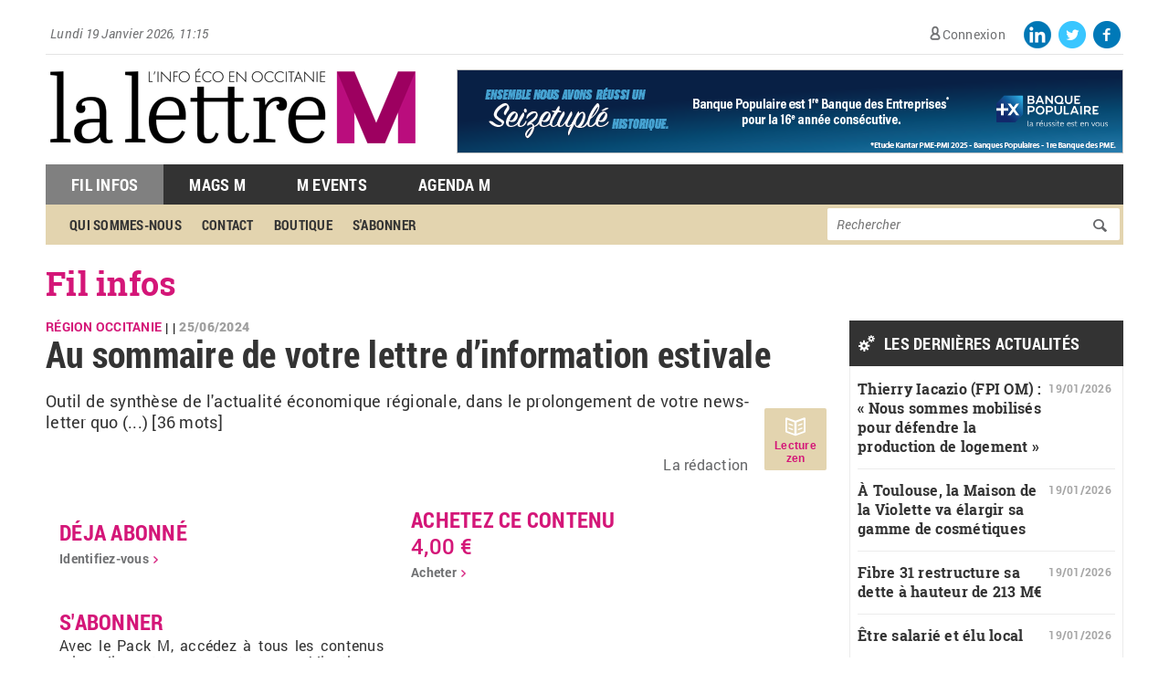

--- FILE ---
content_type: text/html; charset=utf-8
request_url: https://www.lalettrem.fr/actualites/au-sommaire-de-votre-lettre-dinformation-estivale
body_size: 10815
content:
<!DOCTYPE html>
<html lang="fr" dir="ltr" prefix="og: http://ogp.me/ns# article: http://ogp.me/ns/article# book: http://ogp.me/ns/book# profile: http://ogp.me/ns/profile# video: http://ogp.me/ns/video# product: http://ogp.me/ns/product# content: http://purl.org/rss/1.0/modules/content/ dc: http://purl.org/dc/terms/ foaf: http://xmlns.com/foaf/0.1/ rdfs: http://www.w3.org/2000/01/rdf-schema# sioc: http://rdfs.org/sioc/ns# sioct: http://rdfs.org/sioc/types# skos: http://www.w3.org/2004/02/skos/core# xsd: http://www.w3.org/2001/XMLSchema#">
<head>
  <meta http-equiv="Content-Type" content="text/html; charset=utf-8" />
<link rel="shortcut icon" href="https://www.lalettrem.fr/sites/default/files/favicon%284%29.ico" type="image/vnd.microsoft.icon" />
<meta name="description" content="Outil de synthèse de l&#039;actualité économique régionale, dans le prolongement de votre ne" />
<meta name="rights" content="La Lettre M" />
<link rel="canonical" href="https://www.lalettrem.fr/actualites/au-sommaire-de-votre-lettre-dinformation-estivale" />
<link rel="shortlink" href="https://www.lalettrem.fr/node/309345" />
<meta property="fb:app_id" content="1554976658138360" />
<meta property="og:type" content="article" />
<meta property="og:site_name" content="La LettreM" />
<meta property="og:url" content="https://www.lalettrem.fr/actualites/au-sommaire-de-votre-lettre-dinformation-estivale" />
<meta property="og:title" content="Au sommaire de votre lettre d’information estivale" />
<meta property="og:description" content="Outil de synthèse de l&#039;actualité économique régionale, dans le prolongement de votre ne" />
<meta property="og:updated_time" content="2024-06-25T09:31:17+02:00" />
<meta property="og:image" content="https://www.lalettrem.fr/sites/default/files/ete.jpg" />
<meta name="twitter:title" content="Au sommaire de votre lettre d’information estivale" />
<meta name="twitter:description" content="Outil de synthèse de l&#039;actualité économique régionale, dans le prolongement de votre ne" />
<meta property="article:published_time" content="2024-06-25T09:29:15+02:00" />
<meta property="article:modified_time" content="2024-06-25T09:31:17+02:00" />
  <meta name="robots" content="max-snippet:-1, max-image-preview:large, max-video-preview:-1">
  <title>Région Occitanie - Au sommaire de votre lettre d’information estivale | La Lettre M</title>
  <link type="text/css" rel="stylesheet" href="https://www.lalettrem.fr/sites/default/files/css/css_xE-rWrJf-fncB6ztZfd2huxqgxu4WO-qwma6Xer30m4.css" media="all" />
<link type="text/css" rel="stylesheet" href="https://www.lalettrem.fr/sites/default/files/css/css_DHcXHPYBSjIVaCQZEG4ZlpLkvslnFlBCnQUCzlbRBio.css" media="all" />
<link type="text/css" rel="stylesheet" href="https://www.lalettrem.fr/sites/default/files/css/css_vZ_wrMQ9Og-YPPxa1q4us3N7DsZMJa-14jShHgRoRNo.css" media="screen" />
<link type="text/css" rel="stylesheet" href="https://www.lalettrem.fr/sites/default/files/css/css_qkJM1WKANQ5Cj6Onmvddd60MvlWTFuk84cOHXicTeBI.css" media="all" />
<link type="text/css" rel="stylesheet" href="https://www.lalettrem.fr/sites/default/files/css/css_ymysPuOR2OxMyusU0k2obF7Gmr0My82KOYlevs4ff1Y.css" media="all" />
<link type="text/css" rel="stylesheet" href="https://www.lalettrem.fr/sites/default/files/css/css_fAv8a1DZcpHFg6U8DIIw1lvo2dadyT69pEb4RDNW_rk.css" media="all" />
<link type="text/css" rel="stylesheet" href="https://www.lalettrem.fr/sites/default/files/css/css_mDxCF8ImVBb6oiL7Rq6KarwvxmvDV5PjnhYNE29pt_0.css" media="print" />
  <script type="text/javascript" src="//ajax.googleapis.com/ajax/libs/jquery/1.7.2/jquery.min.js"></script>
<script type="text/javascript">
<!--//--><![CDATA[//><!--
window.jQuery || document.write("<script src='/sites/all/modules/contrib/jquery_update/replace/jquery/1.7/jquery.min.js'>\x3C/script>")
//--><!]]>
</script>
<script type="text/javascript" src="https://www.lalettrem.fr/misc/jquery.once.js?v=1.2"></script>
<script type="text/javascript" src="https://www.lalettrem.fr/misc/drupal.js?t90hb1"></script>
<script type="text/javascript" src="//ajax.googleapis.com/ajax/libs/jqueryui/1.10.2/jquery-ui.min.js"></script>
<script type="text/javascript">
<!--//--><![CDATA[//><!--
window.jQuery.ui || document.write("<script src='/sites/all/modules/contrib/jquery_update/replace/ui/ui/minified/jquery-ui.min.js'>\x3C/script>")
//--><!]]>
</script>
<script type="text/javascript" src="https://www.lalettrem.fr/sites/all/modules/contrib/jquery_update/replace/ui/external/jquery.cookie.js?v=67fb34f6a866c40d0570"></script>
<script type="text/javascript" src="https://www.lalettrem.fr/sites/all/modules/contrib/jquery_update/replace/jquery.form/4/jquery.form.min.js?v=4.2.1"></script>
<script type="text/javascript" src="https://www.lalettrem.fr/sites/all/modules/contrib/views_slideshow/js/views_slideshow.js?v=1.0"></script>
<script type="text/javascript" src="https://www.lalettrem.fr/sites/all/modules/contrib/beautytips/js/jquery.bt.min.js?v=0.9.5-rc1"></script>
<script type="text/javascript" src="https://www.lalettrem.fr/sites/all/modules/contrib/beautytips/js/beautytips.min.js?v=7.x-2.x"></script>
<script type="text/javascript" src="https://www.lalettrem.fr/misc/ajax.js?v=7.61"></script>
<script type="text/javascript" src="https://www.lalettrem.fr/sites/all/modules/contrib/jquery_update/js/jquery_update.js?v=0.0.1"></script>
<script type="text/javascript" src="https://www.lalettrem.fr/sites/all/modules/contrib/ga_push/modules/browser/ga_push_browser.js?t90hb1"></script>
<script type="text/javascript" src="https://www.lalettrem.fr/sites/all/modules/contrib/simpleads/simpleads.js?t90hb1"></script>
<script type="text/javascript" src="https://www.lalettrem.fr/sites/all/modules/custom/vi_lettrem/js/opper_newsletter.js?t90hb1"></script>
<script type="text/javascript" src="https://www.lalettrem.fr/sites/default/files/languages/fr_5kjtdAo7UrFW9wE1m-rvAPSItSF2wkdRgdct_zB34ZU.js?t90hb1"></script>
<script type="text/javascript" src="https://www.lalettrem.fr/sites/all/libraries/colorbox/jquery.colorbox-min.js?t90hb1"></script>
<script type="text/javascript" src="https://www.lalettrem.fr/sites/all/modules/contrib/colorbox/js/colorbox.js?t90hb1"></script>
<script type="text/javascript" src="https://www.lalettrem.fr/sites/all/modules/contrib/colorbox/styles/default/colorbox_style.js?t90hb1"></script>
<script type="text/javascript" src="https://www.lalettrem.fr/sites/all/modules/contrib/colorbox/js/colorbox_load.js?t90hb1"></script>
<script type="text/javascript" src="https://www.lalettrem.fr/sites/all/modules/contrib/colorbox/js/colorbox_inline.js?t90hb1"></script>
<script type="text/javascript" src="https://www.lalettrem.fr/sites/all/modules/custom/mcore/js/jquery.uniform.min.js?t90hb1"></script>
<script type="text/javascript" src="https://www.lalettrem.fr/sites/all/modules/custom/mcore/js/mcore.js?t90hb1"></script>
<script type="text/javascript">
<!--//--><![CDATA[//><!--

    var redirect = false;
    var regex = new RegExp("(android|bb\\d+|meego).+mobile|avantgo|bada\\\/|blackberry|blazer|compal|elaine|fennec|hiptop|iemobile|ip(hone|od)|iris|kindle|lge |maemo|midp|mmp|netfront|opera m(ob|in)i|palm( os)?|phone|p(ixi|re)\\\/|plucker|pocket|psp|series(4|6)0|symbian|treo|up\\.(browser|link)|vodafone|wap|windows (ce|phone)|xda|xiino", "i");
    if (redirect != false && regex.test(navigator.userAgent)) {
      window.location = redirect;
    }
//--><!]]>
</script>
<script type="text/javascript" src="https://www.lalettrem.fr/misc/progress.js?v=7.61"></script>
<script type="text/javascript" src="https://www.lalettrem.fr/sites/all/modules/contrib/ctools/js/modal.js?t90hb1"></script>
<script type="text/javascript" src="https://www.lalettrem.fr/sites/all/modules/contrib/modal_forms/js/modal_forms_popup.js?t90hb1"></script>
<script type="text/javascript" src="https://www.lalettrem.fr/sites/all/modules/contrib/video/js/video.js?t90hb1"></script>
<script type="text/javascript" src="https://www.lalettrem.fr/sites/all/modules/custom/vi_wysiwyg_plugins/ckeditor/vi_wysiwyg.js?t90hb1"></script>
<script type="text/javascript" src="https://www.lalettrem.fr/sites/all/libraries/jquery.cycle/jquery.cycle.all.min.js?t90hb1"></script>
<script type="text/javascript" src="https://www.lalettrem.fr/sites/all/modules/contrib/views_slideshow/contrib/views_slideshow_cycle/js/views_slideshow_cycle.js?t90hb1"></script>
<script type="text/javascript" src="https://www.lalettrem.fr/sites/all/modules/contrib/google_analytics/googleanalytics.js?t90hb1"></script>
<script type="text/javascript">
<!--//--><![CDATA[//><!--
(function(i,s,o,g,r,a,m){i["GoogleAnalyticsObject"]=r;i[r]=i[r]||function(){(i[r].q=i[r].q||[]).push(arguments)},i[r].l=1*new Date();a=s.createElement(o),m=s.getElementsByTagName(o)[0];a.async=1;a.src=g;m.parentNode.insertBefore(a,m)})(window,document,"script","https://www.google-analytics.com/analytics.js","ga");ga("create", "UA-60368122-1", {"cookieDomain":"auto"});ga("set", "anonymizeIp", true);ga("set", "dimension1", "utilisateur anonyme");ga("send", "pageview");
//--><!]]>
</script>
<script type="text/javascript" src="https://www.lalettrem.fr/sites/all/themes/basic/js/hyphenator/hyphenator.js?t90hb1"></script>
<script type="text/javascript" src="https://www.lalettrem.fr/sites/all/themes/basic/js/build/modernizr.js?t90hb1"></script>
<script type="text/javascript">
<!--//--><![CDATA[//><!--
jQuery.extend(Drupal.settings, {"basePath":"\/","pathPrefix":"","ajaxPageState":{"theme":"basic","theme_token":"OIEjy-hd7D66tydNTbBub61XZ_EadGagbqQvBfBff2Q","jquery_version":"1.7","js":{"\/\/ajax.googleapis.com\/ajax\/libs\/jquery\/1.7.2\/jquery.min.js":1,"0":1,"misc\/jquery.once.js":1,"misc\/drupal.js":1,"\/\/ajax.googleapis.com\/ajax\/libs\/jqueryui\/1.10.2\/jquery-ui.min.js":1,"1":1,"sites\/all\/modules\/contrib\/jquery_update\/replace\/ui\/external\/jquery.cookie.js":1,"sites\/all\/modules\/contrib\/jquery_update\/replace\/jquery.form\/4\/jquery.form.min.js":1,"sites\/all\/modules\/contrib\/views_slideshow\/js\/views_slideshow.js":1,"sites\/all\/modules\/contrib\/beautytips\/js\/jquery.bt.min.js":1,"sites\/all\/modules\/contrib\/beautytips\/js\/beautytips.min.js":1,"misc\/ajax.js":1,"sites\/all\/modules\/contrib\/jquery_update\/js\/jquery_update.js":1,"sites\/all\/modules\/contrib\/ga_push\/modules\/browser\/ga_push_browser.js":1,"sites\/all\/modules\/contrib\/simpleads\/simpleads.js":1,"sites\/all\/modules\/custom\/vi_lettrem\/js\/opper_newsletter.js":1,"public:\/\/languages\/fr_5kjtdAo7UrFW9wE1m-rvAPSItSF2wkdRgdct_zB34ZU.js":1,"sites\/all\/libraries\/colorbox\/jquery.colorbox-min.js":1,"sites\/all\/modules\/contrib\/colorbox\/js\/colorbox.js":1,"sites\/all\/modules\/contrib\/colorbox\/styles\/default\/colorbox_style.js":1,"sites\/all\/modules\/contrib\/colorbox\/js\/colorbox_load.js":1,"sites\/all\/modules\/contrib\/colorbox\/js\/colorbox_inline.js":1,"sites\/all\/modules\/custom\/mcore\/js\/jquery.uniform.min.js":1,"sites\/all\/modules\/custom\/mcore\/js\/mcore.js":1,"2":1,"misc\/progress.js":1,"sites\/all\/modules\/contrib\/ctools\/js\/modal.js":1,"sites\/all\/modules\/contrib\/modal_forms\/js\/modal_forms_popup.js":1,"sites\/all\/modules\/contrib\/video\/js\/video.js":1,"sites\/all\/modules\/custom\/vi_wysiwyg_plugins\/ckeditor\/vi_wysiwyg.js":1,"sites\/all\/libraries\/jquery.cycle\/jquery.cycle.all.min.js":1,"sites\/all\/modules\/contrib\/views_slideshow\/contrib\/views_slideshow_cycle\/js\/views_slideshow_cycle.js":1,"sites\/all\/modules\/contrib\/google_analytics\/googleanalytics.js":1,"3":1,"sites\/all\/themes\/basic\/js\/hyphenator\/hyphenator.js":1,"sites\/all\/themes\/basic\/js\/build\/modernizr.js":1},"css":{"modules\/system\/system.base.css":1,"modules\/system\/system.menus.css":1,"modules\/system\/system.messages.css":1,"modules\/system\/system.theme.css":1,"misc\/ui\/jquery.ui.core.css":1,"misc\/ui\/jquery.ui.theme.css":1,"sites\/all\/modules\/contrib\/views_slideshow\/views_slideshow.css":1,"sites\/all\/modules\/custom\/mcore\/css\/uniform.default.css":1,"sites\/all\/modules\/contrib\/simplenews\/simplenews.css":1,"sites\/all\/modules\/contrib\/calendar\/css\/calendar_multiday.css":1,"sites\/all\/modules\/contrib\/calendar_tooltips\/calendar_tooltips.css":1,"modules\/comment\/comment.css":1,"sites\/all\/modules\/contrib\/date\/date_api\/date.css":1,"sites\/all\/modules\/contrib\/date\/date_popup\/themes\/datepicker.1.7.css":1,"modules\/field\/theme\/field.css":1,"modules\/node\/node.css":1,"modules\/search\/search.css":1,"sites\/all\/modules\/contrib\/simpleads\/simpleads.css":1,"modules\/user\/user.css":1,"sites\/all\/modules\/contrib\/views\/css\/views.css":1,"sites\/all\/themes\/basic\/css\/tabs.css":1,"sites\/all\/modules\/contrib\/colorbox\/styles\/default\/colorbox_style.css":1,"sites\/all\/modules\/contrib\/ctools\/css\/ctools.css":1,"sites\/all\/modules\/contrib\/ctools\/css\/modal.css":1,"sites\/all\/modules\/contrib\/modal_forms\/css\/modal_forms_popup.css":1,"sites\/all\/modules\/contrib\/rate\/rate.css":1,"sites\/all\/modules\/contrib\/video\/css\/video.css":1,"sites\/all\/modules\/contrib\/views_slideshow\/views_slideshow_controls_text.css":1,"sites\/all\/modules\/contrib\/views_slideshow\/contrib\/views_slideshow_cycle\/views_slideshow_cycle.css":1,"sites\/all\/themes\/basic\/css\/default.css":1,"sites\/all\/themes\/basic\/css\/layout.css":1,"sites\/all\/themes\/basic\/css\/style.css":1,"sites\/all\/themes\/basic\/css\/style_l.css.less":1,"sites\/all\/themes\/basic\/css\/normalize.css":1,"sites\/all\/themes\/basic\/css\/commerce_invoice_receipt.css":1,"sites\/all\/themes\/basic\/css\/print.css":1}},"colorbox":{"opacity":"0.85","current":"{current} sur {total}","previous":"\u00ab Pr\u00e9c.","next":"Suivant \u00bb","close":"Fermer","maxWidth":"98%","maxHeight":"98%","fixed":true,"mobiledetect":true,"mobiledevicewidth":"480px"},"CToolsModal":{"loadingText":"En cours de chargement...","closeText":"Close Window","closeImage":"\u003Cimg typeof=\u0022foaf:Image\u0022 src=\u0022https:\/\/www.lalettrem.fr\/sites\/all\/modules\/contrib\/ctools\/images\/icon-close-window.png\u0022 alt=\u0022Fermer la fen\u00eatre\u0022 title=\u0022Fermer la fen\u00eatre\u0022 \/\u003E","throbber":"\u003Cimg typeof=\u0022foaf:Image\u0022 src=\u0022https:\/\/www.lalettrem.fr\/sites\/all\/modules\/contrib\/ctools\/images\/throbber.gif\u0022 alt=\u0022En cours de chargement\u0022 title=\u0022En cours de chargement...\u0022 \/\u003E"},"modal-popup-small":{"modalSize":{"type":"fixed","width":300,"height":300},"modalOptions":{"opacity":0.85,"background":"#000"},"animation":"fadeIn","modalTheme":"ModalFormsPopup","throbber":"\u003Cimg typeof=\u0022foaf:Image\u0022 src=\u0022https:\/\/www.lalettrem.fr\/sites\/all\/modules\/contrib\/modal_forms\/images\/loading_animation.gif\u0022 alt=\u0022En cours de chargement...\u0022 title=\u0022En cours de chargement\u0022 \/\u003E","closeText":"Fermer"},"modal-popup-medium":{"modalSize":{"type":"fixed","width":550,"height":450},"modalOptions":{"opacity":0.85,"background":"#000"},"animation":"fadeIn","modalTheme":"ModalFormsPopup","throbber":"\u003Cimg typeof=\u0022foaf:Image\u0022 src=\u0022https:\/\/www.lalettrem.fr\/sites\/all\/modules\/contrib\/modal_forms\/images\/loading_animation.gif\u0022 alt=\u0022En cours de chargement...\u0022 title=\u0022En cours de chargement\u0022 \/\u003E","closeText":"Fermer"},"modal-popup-large":{"modalSize":{"type":"scale","width":0.8,"height":0.8},"modalOptions":{"opacity":0.85,"background":"#000"},"animation":"fadeIn","modalTheme":"ModalFormsPopup","throbber":"\u003Cimg typeof=\u0022foaf:Image\u0022 src=\u0022https:\/\/www.lalettrem.fr\/sites\/all\/modules\/contrib\/modal_forms\/images\/loading_animation.gif\u0022 alt=\u0022En cours de chargement...\u0022 title=\u0022En cours de chargement\u0022 \/\u003E","closeText":"Fermer"},"viewsSlideshow":{"blocs_fil_infos-bloc_dernieres_actualites_slider":{"methods":{"goToSlide":["viewsSlideshowPager","viewsSlideshowSlideCounter","viewsSlideshowCycle","viewsSlideshowGalleria"],"nextSlide":["viewsSlideshowPager","viewsSlideshowSlideCounter","viewsSlideshowCycle","viewsSlideshowGalleria"],"pause":["viewsSlideshowControls","viewsSlideshowCycle"],"play":["viewsSlideshowControls","viewsSlideshowCycle"],"previousSlide":["viewsSlideshowPager","viewsSlideshowSlideCounter","viewsSlideshowCycle","viewsSlideshowGalleria"],"transitionBegin":["viewsSlideshowPager","viewsSlideshowSlideCounter"],"transitionEnd":[]},"paused":0}},"viewsSlideshowControls":{"blocs_fil_infos-bloc_dernieres_actualites_slider":{"top":{"type":"viewsSlideshowControlsText"}}},"viewsSlideshowCycle":{"#views_slideshow_cycle_main_blocs_fil_infos-bloc_dernieres_actualites_slider":{"num_divs":10,"id_prefix":"#views_slideshow_cycle_main_","div_prefix":"#views_slideshow_cycle_div_","vss_id":"blocs_fil_infos-bloc_dernieres_actualites_slider","effect":"fade","transition_advanced":1,"timeout":0,"speed":700,"delay":0,"sync":1,"random":0,"pause":1,"pause_on_click":0,"action_advanced":1,"start_paused":0,"remember_slide":0,"remember_slide_days":1,"pause_in_middle":0,"pause_when_hidden":0,"pause_when_hidden_type":"full","amount_allowed_visible":"","nowrap":0,"fixed_height":1,"items_per_slide":2,"wait_for_image_load":1,"wait_for_image_load_timeout":3000,"cleartype":0,"cleartypenobg":0,"advanced_options":"{}"}},"better_exposed_filters":{"views":{"blocs_fil_infos":{"displays":{"bloc_dernieres_actualites_slider":{"filters":[]},"bloc_dernieres_actualites":{"filters":[]}}},"blocs_tags_fil_infos":{"displays":{"block":{"filters":[]}}}}},"googleanalytics":{"trackOutbound":1,"trackMailto":1,"trackDownload":1,"trackDownloadExtensions":"7z|aac|arc|arj|asf|asx|avi|bin|csv|doc(x|m)?|dot(x|m)?|exe|flv|gif|gz|gzip|hqx|jar|jpe?g|js|mp(2|3|4|e?g)|mov(ie)?|msi|msp|pdf|phps|png|ppt(x|m)?|pot(x|m)?|pps(x|m)?|ppam|sld(x|m)?|thmx|qtm?|ra(m|r)?|sea|sit|tar|tgz|torrent|txt|wav|wma|wmv|wpd|xls(x|m|b)?|xlt(x|m)|xlam|xml|z|zip","trackColorbox":1},"beautytips":{"calendar-tooltips":{"fill":"#F7F7F7","padding":8,"strokeStyle":"#B7B7B7","cornerRadius":0,"cssStyles":{"fontFamily":"\u0026quot;lucida grande\u0026quot;,tahoma,verdana,arial,sans-serif","fontSize":"11px"},"cssSelect":".calendar-calendar .mini-day-on a, .calendar-calendar .day a, .calendar-calendar .mini-day-on span, .calendar-calendar .day span","contentSelector":"$(this).next().html()","trigger":["mouseover","click"],"list":["fill","padding","strokeStyle","cornerRadius","cssStyles","contentSelector","trigger"]}},"urlIsAjaxTrusted":{"\/actualites\/au-sommaire-de-votre-lettre-dinformation-estivale":true}});
//--><!]]>
</script>
  <meta name="viewport" content="width=device-width" />
<!-- Google Tag Manager -->
  <script>(function(w,d,s,l,i){w[l]=w[l]||[];w[l].push({'gtm.start':
  new Date().getTime(),event:'gtm.js'});var f=d.getElementsByTagName(s)[0],
  j=d.createElement(s),dl=l!='dataLayer'?'&l='+l:'';j.async=true;j.src=
  'https://www.googletagmanager.com/gtm.js?id='+i+dl;f.parentNode.insertBefore(j,f);
  })(window,document,'script','dataLayer','GTM-PFQGP7D7');</script>
  <!-- End Google Tag Manager --> 
</head>
<body class="html not-front not-logged-in one-sidebar sidebar-second page-node page-node- page-node-309345 node-type-depeches role-anonymous-user with-subnav page-actualites-au-sommaire-de-votre-lettre-dinformation-estivale section-actualites" >
 <!-- Google Tag Manager (noscript) -->
  <noscript><iframe src="https://www.googletagmanager.com/ns.html?id=GTM-PFQGP7D7"
  height="0" width="0" style="display:none;visibility:hidden"></iframe></noscript>
  <!-- End Google Tag Manager (noscript) -->

<!-- Google tag (gtag.js) -->
<script async src="https://www.googletagmanager.com/gtag/js?id=G-7305GDEQ4W"></script>
<script>
  window.dataLayer = window.dataLayer || [];
  function gtag(){dataLayer.push(arguments);}
  gtag('js', new Date());

  gtag('config', 'G-7305GDEQ4W');
</script>    
    
  <div id="skip">
    <a href="#main-menu">Aller directement à la navigation</a>
  </div>
    <div id="page" class="page with-navigation with-subnav">

  <!-- ______________________ HEADER _______________________ -->

  <header id="header">

    <div id="top-region">
      <div class="current_date">
        Lundi 19 Janvier 2026, 11:15      </div>
                <div class="region region-top">
    <div id="block-system-user-menu" class="block block-system block-menu block-odd first clearfix">
  <div class="block-inner">

            
    
    <div class="content" >
      <ul class="menu"><li class="first last leaf connexion mid-1139"><a href="/connexion">Connexion</a></li>
</ul>    </div>
    <a href="https://fr-fr.facebook.com/lalettrem" target="_blank">
      <div class="top_logo_fb"></div>
    </a>
    <a href="https://twitter.com/lalettremnews" target="_blank">
      <div class="top_logo_twitter" target="_blank"></div>
    </a>
	<a href="https://www.linkedin.com/company/la-lettre-m" target="_blank">
      <div class="top_logo_linkedin"></div>
	</a>  
  </div>
</div> <!-- /block-inner /block --><div id="block-simpleads-ad_groups_160" class="block block-simpleads block-even clearfix">
  <div class="block-inner">

            

    <div class="content" >
      <div class="header">
  <div class="ad-link"></div>
</div>
<div class="adslist">
  <script type="text/javascript">
    _simpelads_load('.simpleads-160', 160, 5);
  </script>
    <div class="simpleads-160"></div>

    
</div>
    </div>

  </div>
</div> <!-- /block-inner /block -->  </div>
          </div>

          <a href="/" title="Accueil" rel="home" id="logo">
        <img src="https://www.lalettrem.fr/sites/default/files/logo_lalettrem_2022_0.png" alt="Accueil"/>
      </a>
    
    
          <div id="header-region">
          <div class="region region-header">
    <div id="block-menu-menu-menu-top1" class="block block-menu block-odd first last clearfix">
  <div class="block-inner">

            

    <div class="content" >
      <ul class="menu"><li class="first leaf active-trail fil-infos mid-9480"><a href="/actualites" title="" class="active-trail">Fil Infos</a></li>
<li class="leaf mags-m mid-9482"><a href="/mag-m" title="">Mags M</a></li>
<li class="leaf m-events mid-9483"><a href="/events" title="">M Events</a></li>
<li class="last leaf agenda-m mid-9484"><a href="/agenda-m" title="">Agenda M</a></li>
</ul>    </div>

  </div>
</div> <!-- /block-inner /block --><div id="block-menu-menu-menu-gauche" class="block block-menu block-even clearfix">
  <div class="block-inner">

            

    <div class="content" >
      <ul class="menu"><li class="first leaf qui-sommes-nous mid-8872"><a href="/qui-sommes-nous" title="">Qui sommes-nous</a></li>
<li class="leaf contact mid-1014"><a href="/contact" title="">contact</a></li>
<li class="leaf boutique mid-1015"><a href="/boutique" title="">boutique</a></li>
<li class="last leaf s-abonner mid-1016"><a href="/abonnement/information" title="">s&#039;abonner</a></li>
</ul>    </div>

  </div>
</div> <!-- /block-inner /block --><div id="block-menu-menu-menu-droit" class="block block-menu block-odd clearfix">
  <div class="block-inner">

            

    <div class="content" >
      <ul class="menu"><li class="first leaf annuaire mid-2460"><a href="/annuaire/recherche" title="">annuaire</a></li>
<li class="last leaf active-trail fil-infos mid-2457"><a href="/actualites" title="" class="active-trail">fil infos</a></li>
</ul>    </div>

  </div>
</div> <!-- /block-inner /block -->  </div>
      </div>
              <div id="second-header-region">
          <div class="region region-second-header">
    <div id="block-menu-menu-menu-top2" class="block block-menu block-odd first last clearfix">
  <div class="block-inner">

            

    <div class="content" >
      <ul class="menu"><li class="first leaf qui-sommes-nous mid-9492"><a href="/qui-sommes-nous" title="">Qui sommes-nous</a></li>
<li class="leaf contact mid-9489"><a href="/contact" title="">Contact</a></li>
<li class="leaf boutique mid-9490"><a href="/boutique" title="">Boutique</a></li>
<li class="last leaf s-abonner mid-9491"><a href="/abonnement/information" title="">S&#039;abonner</a></li>
</ul>    </div>

  </div>
</div> <!-- /block-inner /block --><div id="block-system-main-menu" class="block block-system block-menu block-even clearfix">
  <div class="block-inner">

            

    <div class="content" >
      <ul class="menu"><li class="first collapsed hebdo-du-mardi mid-1238"><a href="/la-lettre-m" title="">Hebdo du Mardi</a></li>
<li class="leaf mags-m mid-1239"><a href="/mag-m" title="">Mags <span>M</span></a></li>
<li class="leaf id-v-nements-m mid-1240"><a href="/evenement-m" title="">événements <span>M</span></a></li>
<li class="leaf l-agenda-m mid-1237"><a href="/agenda-m">L&#039;agenda <span>M</span></a></li>
<li class="last leaf id-mouvements-de-soci-t- mid-1241"><a href="/mouvement-societe" title=""><span>M</span>ouvements de société</a></li>
</ul>    </div>

  </div>
</div> <!-- /block-inner /block --><div id="block-search-form" class="block block-search block-odd clearfix">
  <div class="block-inner">

            

    <div class="content" >
      <form action="/actualites/au-sommaire-de-votre-lettre-dinformation-estivale" method="post" id="search-block-form" accept-charset="UTF-8"><div><div class="container-inline">
      <h2 class="element-invisible">Formulaire de recherche</h2>
    <div class="form-item form-type-textfield form-item-search-block-form">
  <label class="element-invisible" for="edit-search-block-form--2">Rechercher </label>
 <input title="Indiquer les termes à rechercher" placeholder="Rechercher" type="text" id="edit-search-block-form--2" name="search_block_form" value="" size="15" maxlength="128" class="form-text" />
</div>
<div class="form-actions form-wrapper" id="edit-actions"><input type="submit" id="edit-submit" name="op" value="Rechercher" class="form-submit" /></div><input type="hidden" name="form_build_id" value="form-dho3nDEoV7tqnPZnJYtfjydsGOaQcD5Sh3R8U04rPoQ" />
<input type="hidden" name="form_id" value="search_block_form" />
</div>
</div></form>    </div>

  </div>
</div> <!-- /block-inner /block -->  </div>
      </div>
        
  </header> <!-- /header -->

      <nav id="navigation" class="menu with-primary with-secondary">
           <ul id="primary" class="links clearfix main-menu"><li class="menu-1238 first"><a href="/la-lettre-m" title="">Hebdo du Mardi</a></li>
<li class="menu-1239"><a href="/mag-m" title="">Mags §M</a></li>
<li class="menu-1240"><a href="/evenement-m" title="">événements §M</a></li>
<li class="menu-1237"><a href="/agenda-m">L&#039;agenda §M</a></li>
<li class="menu-1241 last"><a href="/mouvement-societe" title="">§Mouvements de société</a></li>
</ul>           <ul id="secondary" class="links clearfix sub-menu"><li class="menu-1139 first last"><a href="/connexion">Connexion</a></li>
</ul>    </nav> <!-- /navigation -->
  
  <!-- ______________________ MAIN _______________________ -->

  <div id="main" class="clearfix">

        <h1 class="title"><a href="/actualites">Fil infos</a></h1>
    
    <section id="content">

              <div id="content-header">

          
          
                    
                      <div class="tabs"></div>
          
          
        </div> <!-- /#content-header -->
      
      <div id="content-area">
          <div class="region region-content">
    <div id="block-system-main" class="block block-system block-odd first last clearfix">
  <div class="block-inner">

            

    <div class="content" >
      <article id="node-309345" class="node node-depeches node-odd">

      <header>
      <div class="header_top pas-gratuit">
        
<div class="field field-name-field-localisation field-type-taxonomy-term-reference field-label-hidden">
    <div class="field-items">
		    			      <span class="field-item even last">Région Occitanie</span>
			      </div>
</div>
 |
         |
        <span class="create_date">25/06/2024</span>      </div>
                    <h1>Au sommaire de votre lettre d’information estivale</h1>
            <span property="dc:title" content="Au sommaire de votre lettre d’information estivale" class="rdf-meta element-hidden"></span><span property="sioc:num_replies" content="0" datatype="xsd:integer" class="rdf-meta element-hidden"></span>
          </header>
  
  <div class="content hyphenate">
    <div class="field field-name-body field-type-text-with-summary field-label-hidden"><div class="field-items"><div class="field-item even" property="content:encoded"> Outil de synthèse de l'actualité économique régionale, dans le prolongement de votre newsletter quo (...) [36 mots]</div></div></div><div class="field field-name-field-titre-contribution field-type-text field-label-hidden"><div class="field-items"><div class="field-item even">La rédaction</div></div></div><table id="non-abo-table">
<tbody>
 <tr class="non-abo-line first odd"><td class="non-abo-cell"><div class="table_highlight"><a href="/connexion?destination=node/309345">déja abonné</a></div>
<div class="table_texte"></div>
<div class="table_link"><a href="/connexion?destination=node/309345">Identifiez-vous</a></div>

</td><td class="non-abo-cell"><div class="table_highlight"><a href="/achat/fiche/309345" rel="nofollow">Achetez ce contenu</a></div>
<div class="table_price">4,00 €</div>
<div class="table_link"><a href="/achat/fiche/309345" rel="nofollow">Acheter</a></div>

</td> </tr>
 <tr class="non-abo-line last even"><td class="non-abo-cell"><div class="table_highlight"><a href="/abonnement/information">S&#039;abonner</a></div>
<div class="table_texte">Avec le Pack M, accédez à tous les contenus mis en ligne et recevez toutes nos publications.</div>
<div class="table_link"><a href="/abonnement/information">Voir l&#039;offre</a></div>

</td> </tr>
</tbody>
</table>

      
      <div class="addthis-buttons">
        <a href="/lecture-zen/309345?scrolling=false&amp;width=800px&amp;height=400px" class="colorbox-load">Lecture zen</a>        <!-- Go to www.addthis.com/dashboard to customize your tools -->
<div class="addthis_native_toolbox"></div>
<!-- Go to www.addthis.com/dashboard to customize your tools -->
<script type="text/javascript" src="//s7.addthis.com/js/300/addthis_widget.js#pubid=ra-54006ed41862f4b1"></script>                  <div class="links">
                      </div> <!-- /links -->
              </div>

      <div class="bot-addthis-buttons">
        <a href="/abonnement/information">Abonnez-vous au pack Lettre M</a>        <!-- Go to www.addthis.com/dashboard to customize your tools -->
<div class="addthis_native_toolbox"></div>
<!-- Go to www.addthis.com/dashboard to customize your tools -->
<script type="text/javascript" src="//s7.addthis.com/js/300/addthis_widget.js#pubid=ra-54006ed41862f4b1"></script>                  <div class="links">
                      </div> <!-- /links -->
              </div>
      </div> <!-- /content -->

  
  </article> <!-- /article #node -->    </div>

  </div>
</div> <!-- /block-inner /block --><div id="block-views-07ac69577e14275709d9cec8042931e2" class="block block-views block-even clearfix">
  <div class="block-inner">

              <h2 class="block-title">Les dernières actualités</h2>
        

    <div class="content" >
      <div class="view view-blocs-fil-infos view-id-blocs_fil_infos view-display-id-bloc_dernieres_actualites_slider view-dom-id-7527b556e32153ceab6fd1dd6ddea2a9">
        
  
  
      <div class="view-content">
      
  <div class="skin-default">
          <div class="views-slideshow-controls-top clearfix">
        <div id="views_slideshow_controls_text_blocs_fil_infos-bloc_dernieres_actualites_slider" class="views-slideshow-controls-text views_slideshow_controls_text">
  <span id="views_slideshow_controls_text_previous_blocs_fil_infos-bloc_dernieres_actualites_slider" class="views-slideshow-controls-text-previous views_slideshow_controls_text_previous"><a href="#">Précédent</a></span>
  <span id="views_slideshow_controls_text_pause_blocs_fil_infos-bloc_dernieres_actualites_slider" class="views-slideshow-controls-text-pause views_slideshow_controls_text_pause  views-slideshow-controls-text-status-play"><a href="#">Pause</a></span>
  <span id="views_slideshow_controls_text_next_blocs_fil_infos-bloc_dernieres_actualites_slider" class="views-slideshow-controls-text-next views_slideshow_controls_text_next"><a href="#">Suivant</a></span>
</div>
      </div>
    
    <div id="views_slideshow_cycle_main_blocs_fil_infos-bloc_dernieres_actualites_slider" class="views_slideshow_cycle_main views_slideshow_main"><div id="views_slideshow_cycle_teaser_section_blocs_fil_infos-bloc_dernieres_actualites_slider" class="views-slideshow-cycle-main-frame views_slideshow_cycle_teaser_section">
  <div id="views_slideshow_cycle_div_blocs_fil_infos-bloc_dernieres_actualites_slider_0" class="views-slideshow-cycle-main-frame-row views_slideshow_cycle_slide views_slideshow_slide views-row-1 views-row-odd">
  <div class="views-slideshow-cycle-main-frame-row-item views-row views-row-0 views-row-odd views-row-first">
    
  <div class="views-field views-field-field-image">        <div class="field-content"><img typeof="foaf:Image" src="https://www.lalettrem.fr/sites/default/files/styles/dernieres_actus_slider/public/unknown_133.jpeg?itok=WyFY9OJQ" width="137" height="70" alt="" /></div>  </div>  
  <div class="views-field views-field-created">        <span class="field-content">19/01/2026</span>  </div>  
  <span class="views-field views-field-title">        <span class="field-content"><a href="/actualites/thierry-iacazio-fpi-om-nous-sommes-mobilises-pour-defendre-la-production-de-logement">Thierry Iacazio (FPI OM) : « Nous sommes mobilisés pour défendre la production de logement »</a></span>  </span></div>
<div class="views-slideshow-cycle-main-frame-row-item views-row views-row-0 views-row-odd views-row-first">
    
  <div class="views-field views-field-field-image">        <div class="field-content"><img typeof="foaf:Image" src="https://www.lalettrem.fr/sites/default/files/styles/dernieres_actus_slider/public/capture_decran_2025-12-18_a_11.53.56.png?itok=LkIr2aVh" width="137" height="70" alt="" /></div>  </div>  
  <div class="views-field views-field-created">        <span class="field-content">19/01/2026</span>  </div>  
  <span class="views-field views-field-title">        <span class="field-content"><a href="/actualites/toulouse-la-maison-de-la-violette-va-elargir-sa-gamme-de-cosmetiques">À Toulouse, la Maison de la Violette va élargir sa gamme de cosmétiques</a></span>  </span></div>
</div>
<div id="views_slideshow_cycle_div_blocs_fil_infos-bloc_dernieres_actualites_slider_1" class="views-slideshow-cycle-main-frame-row views_slideshow_cycle_slide views_slideshow_slide views-row-2 views_slideshow_cycle_hidden views-row-even">
  <div class="views-slideshow-cycle-main-frame-row-item views-row views-row-1 views-row-even">
    
  <div class="views-field views-field-field-image">        <div class="field-content"><img typeof="foaf:Image" src="https://www.lalettrem.fr/sites/default/files/styles/dernieres_actus_slider/public/pexels-viethangpham-31832305.jpg?itok=VVQLLkyg" width="137" height="70" alt="" /></div>  </div>  
  <div class="views-field views-field-created">        <span class="field-content">19/01/2026</span>  </div>  
  <span class="views-field views-field-title">        <span class="field-content"><a href="/actualites/fibre-31-restructure-sa-dette-hauteur-de-213-meu">Fibre 31 restructure sa dette à hauteur de 213 M€</a></span>  </span></div>
<div class="views-slideshow-cycle-main-frame-row-item views-row views-row-1 views-row-even">
    
  <div class="views-field views-field-field-image">        <div class="field-content"><img typeof="foaf:Image" src="https://www.lalettrem.fr/sites/default/files/styles/dernieres_actus_slider/public/pratique_151.jpg?itok=gzGw7yf9" width="137" height="70" alt="" /></div>  </div>  
  <div class="views-field views-field-created">        <span class="field-content">19/01/2026</span>  </div>  
  <span class="views-field views-field-title">        <span class="field-content"><a href="/actualites/etre-salarie-et-elu-local">Être salarié et élu local</a></span>  </span></div>
</div>
<div id="views_slideshow_cycle_div_blocs_fil_infos-bloc_dernieres_actualites_slider_2" class="views-slideshow-cycle-main-frame-row views_slideshow_cycle_slide views_slideshow_slide views-row-3 views_slideshow_cycle_hidden views-row-odd">
  <div class="views-slideshow-cycle-main-frame-row-item views-row views-row-2 views-row-odd">
    
  <div class="views-field views-field-field-image">        <div class="field-content"><img typeof="foaf:Image" src="https://www.lalettrem.fr/sites/default/files/styles/dernieres_actus_slider/public/laurent-guerreiro_damien-robert.jpg?itok=RB_CJwxv" width="137" height="70" alt="" /></div>  </div>  
  <div class="views-field views-field-created">        <span class="field-content">19/01/2026</span>  </div>  
  <span class="views-field views-field-title">        <span class="field-content"><a href="/actualites/ragt-accelere-sa-strategie-2030-avec-lacquisition-de-lactivite-orge-de-syngenta">RAGT accélère sa stratégie 2030 avec l’acquisition de l’activité orge de Syngenta</a></span>  </span></div>
<div class="views-slideshow-cycle-main-frame-row-item views-row views-row-2 views-row-odd">
    
  <div class="views-field views-field-field-image">        <div class="field-content"><img typeof="foaf:Image" src="https://www.lalettrem.fr/sites/default/files/styles/dernieres_actus_slider/public/silva.jpg?itok=AKRo1SHA" width="137" height="70" alt="" /></div>  </div>  
  <div class="views-field views-field-created">        <span class="field-content">19/01/2026</span>  </div>  
  <span class="views-field views-field-title">        <span class="field-content"><a href="/actualites/karine-silva-vortex-io-nous-visons-un-deploiement-europeen-de-nos-solutions">Karine Silva (VorteX-io) : « Nous visons un déploiement européen de nos solutions » </a></span>  </span></div>
</div>
<div id="views_slideshow_cycle_div_blocs_fil_infos-bloc_dernieres_actualites_slider_3" class="views-slideshow-cycle-main-frame-row views_slideshow_cycle_slide views_slideshow_slide views-row-4 views_slideshow_cycle_hidden views-row-even">
  <div class="views-slideshow-cycle-main-frame-row-item views-row views-row-3 views-row-even">
    
  <div class="views-field views-field-field-image">        <div class="field-content"><img typeof="foaf:Image" src="https://www.lalettrem.fr/sites/default/files/styles/dernieres_actus_slider/public/ffb.jpg?itok=dOv5ZRhp" width="137" height="70" alt="" /></div>  </div>  
  <div class="views-field views-field-created">        <span class="field-content">19/01/2026</span>  </div>  
  <span class="views-field views-field-title">        <span class="field-content"><a href="/actualites/celine-torres-pole-habitat-ffb-occitanie-notre-secteur-innove-et-repond-aux-defis-de-la">Céline Torres (pôle habitat FFB Occitanie) : « Notre secteur innove et répond aux défis de la transition écologique »​</a></span>  </span></div>
<div class="views-slideshow-cycle-main-frame-row-item views-row views-row-3 views-row-even">
    
  <div class="views-field views-field-field-image">        <div class="field-content"><img typeof="foaf:Image" src="https://www.lalettrem.fr/sites/default/files/styles/dernieres_actus_slider/public/ai-generated-9616688_1280.jpg?itok=hOPEhYHC" width="137" height="70" alt="" /></div>  </div>  
  <div class="views-field views-field-created">        <span class="field-content">19/01/2026</span>  </div>  
  <span class="views-field views-field-title">        <span class="field-content"><a href="/actualites/ceremonies-de-voeux-2026-vos-agendas">Cérémonies de vœux 2026 : à vos agendas ! </a></span>  </span></div>
</div>
<div id="views_slideshow_cycle_div_blocs_fil_infos-bloc_dernieres_actualites_slider_4" class="views-slideshow-cycle-main-frame-row views_slideshow_cycle_slide views_slideshow_slide views-row-5 views_slideshow_cycle_hidden views-row-odd">
  <div class="views-slideshow-cycle-main-frame-row-item views-row views-row-4 views-row-odd">
    
  <div class="views-field views-field-field-image">        <div class="field-content"><img typeof="foaf:Image" src="https://www.lalettrem.fr/sites/default/files/styles/dernieres_actus_slider/public/ca_se_murmure_12.jpg?itok=GObi6La3" width="137" height="70" alt="" /></div>  </div>  
  <div class="views-field views-field-created">        <span class="field-content">16/01/2026</span>  </div>  
  <span class="views-field views-field-title">        <span class="field-content"><a href="/actualites/ca-se-murmure-356">Ça se murmure...</a></span>  </span></div>
<div class="views-slideshow-cycle-main-frame-row-item views-row views-row-4 views-row-odd">
    
  <div class="views-field views-field-field-image">        <div class="field-content"><img typeof="foaf:Image" src="https://www.lalettrem.fr/sites/default/files/styles/dernieres_actus_slider/public/en_un_clin_doeil_15.png?itok=1spuisyl" width="137" height="70" alt="" /></div>  </div>  
  <div class="views-field views-field-created">        <span class="field-content">16/01/2026</span>  </div>  
  <span class="views-field views-field-title">        <span class="field-content"><a href="/actualites/en-un-clin-doeil-26">En un clin d&#039;œil...</a></span>  </span></div>
</div>
</div>
</div>
      </div>
    </div>
  
  
  
  
  
  
</div>    </div>

  </div>
</div> <!-- /block-inner /block -->  </div>
      </div>
      
    </section> <!-- /content-inner /content -->

     <!-- /sidebar-first -->

          <aside id="sidebar-second" class="column sidebar second">
          <div class="region region-sidebar-second">
    <div id="block-views-223cccff485d0695f1b38818fb28d7d3" class="block block-views block-odd first clearfix">
  <div class="block-inner">

              <h2 class="block-title">Les dernières actualités</h2>
        

    <div class="content" >
      <div class="view view-blocs-fil-infos view-id-blocs_fil_infos view-display-id-bloc_dernieres_actualites view-dom-id-0a4083f4c39e9fce9d56003aa8697a59">
        
  
  
      <div class="view-content">
        <div class="views-row views-row-1 views-row-odd views-row-first">
      
  <span class="views-field views-field-title">        <span class="field-content"><a href="/actualites/thierry-iacazio-fpi-om-nous-sommes-mobilises-pour-defendre-la-production-de-logement">Thierry Iacazio (FPI OM) : « Nous sommes mobilisés pour défendre la production de logement »</a></span>  </span>  
  <div class="views-field views-field-created">        <span class="field-content">19/01/2026</span>  </div>  </div>
  <div class="views-row views-row-2 views-row-even">
      
  <span class="views-field views-field-title">        <span class="field-content"><a href="/actualites/toulouse-la-maison-de-la-violette-va-elargir-sa-gamme-de-cosmetiques">À Toulouse, la Maison de la Violette va élargir sa gamme de cosmétiques</a></span>  </span>  
  <div class="views-field views-field-created">        <span class="field-content">19/01/2026</span>  </div>  </div>
  <div class="views-row views-row-3 views-row-odd">
      
  <span class="views-field views-field-title">        <span class="field-content"><a href="/actualites/fibre-31-restructure-sa-dette-hauteur-de-213-meu">Fibre 31 restructure sa dette à hauteur de 213 M€</a></span>  </span>  
  <div class="views-field views-field-created">        <span class="field-content">19/01/2026</span>  </div>  </div>
  <div class="views-row views-row-4 views-row-even">
      
  <span class="views-field views-field-title">        <span class="field-content"><a href="/actualites/etre-salarie-et-elu-local">Être salarié et élu local</a></span>  </span>  
  <div class="views-field views-field-created">        <span class="field-content">19/01/2026</span>  </div>  </div>
  <div class="views-row views-row-5 views-row-odd views-row-last">
      
  <span class="views-field views-field-title">        <span class="field-content"><a href="/actualites/ragt-accelere-sa-strategie-2030-avec-lacquisition-de-lactivite-orge-de-syngenta">RAGT accélère sa stratégie 2030 avec l’acquisition de l’activité orge de Syngenta</a></span>  </span>  
  <div class="views-field views-field-created">        <span class="field-content">19/01/2026</span>  </div>  </div>
    </div>
  
  
  
  
  
  
</div>    </div>

  </div>
</div> <!-- /block-inner /block --><div id="block-simpleads-ad_groups_153" class="block block-simpleads block-even clearfix">
  <div class="block-inner">

              <h2 class="block-title">Publicité</h2>
        

    <div class="content" >
      <div class="header">
  <div class="ad-link"></div>
</div>
<div class="adslist">
  <script type="text/javascript">
    _simpelads_load('.simpleads-153', 153, 5);
  </script>
    <div class="simpleads-153"></div>

    
</div>
    </div>

  </div>
</div> <!-- /block-inner /block --><div id="block-views-blocs_tags_fil_infos-block" class="block block-views block-odd clearfix">
  <div class="block-inner">

              <h2 class="block-title">Mots clés</h2>
        

    <div class="content" >
      <div class="view view-blocs-tags-fil-infos view-id-blocs_tags_fil_infos view-display-id-block view-dom-id-d0d0610fecbfcb28b1e3e296d93a3ea8">
        
  
  
      <div class="view-content">
        <div class="views-row views-row-1 views-row-odd views-row-first">
      
  <div class="views-field views-field-name">        <span class="field-content"><a href="/%C3%A9tiquettes/a9">A9</a></span>  </div>  </div>
  <div class="views-row views-row-2 views-row-even">
      
  <div class="views-field views-field-name">        <span class="field-content"><a href="/%C3%A9tiquettes/accident">accident</a></span>  </div>  </div>
  <div class="views-row views-row-3 views-row-odd">
      
  <div class="views-field views-field-name">        <span class="field-content"><a href="/%C3%A9tiquettes/accidents">accidents</a></span>  </div>  </div>
  <div class="views-row views-row-4 views-row-even">
      
  <div class="views-field views-field-name">        <span class="field-content"><a href="/%C3%A9tiquettes/accompagnement">accompagnement</a></span>  </div>  </div>
  <div class="views-row views-row-5 views-row-odd">
      
  <div class="views-field views-field-name">        <span class="field-content"><a href="/%C3%A9tiquettes/achat">achat</a></span>  </div>  </div>
  <div class="views-row views-row-6 views-row-even">
      
  <div class="views-field views-field-name">        <span class="field-content"><a href="/%C3%A9tiquettes/achats">achats</a></span>  </div>  </div>
  <div class="views-row views-row-7 views-row-odd">
      
  <div class="views-field views-field-name">        <span class="field-content"><a href="/%C3%A9tiquettes/acm">ACM</a></span>  </div>  </div>
  <div class="views-row views-row-8 views-row-even">
      
  <div class="views-field views-field-name">        <span class="field-content"><a href="/%C3%A9tiquettes/acquisition">acquisition</a></span>  </div>  </div>
  <div class="views-row views-row-9 views-row-odd">
      
  <div class="views-field views-field-name">        <span class="field-content"><a href="/%C3%A9tiquettes/acquisitions">acquisitions</a></span>  </div>  </div>
  <div class="views-row views-row-10 views-row-even">
      
  <div class="views-field views-field-name">        <span class="field-content"><a href="/%C3%A9tiquettes/action">action</a></span>  </div>  </div>
  <div class="views-row views-row-11 views-row-odd">
      
  <div class="views-field views-field-name">        <span class="field-content"><a href="/%C3%A9tiquettes/actionnaires">actionnaires</a></span>  </div>  </div>
  <div class="views-row views-row-12 views-row-even">
      
  <div class="views-field views-field-name">        <span class="field-content"><a href="/%C3%A9tiquettes/actiparc">Actiparc</a></span>  </div>  </div>
  <div class="views-row views-row-13 views-row-odd">
      
  <div class="views-field views-field-name">        <span class="field-content"><a href="/%C3%A9tiquettes/activit%C3%A9">activité</a></span>  </div>  </div>
  <div class="views-row views-row-14 views-row-even">
      
  <div class="views-field views-field-name">        <span class="field-content"><a href="/%C3%A9tiquettes/activit%C3%A9-industrielle">activité industrielle</a></span>  </div>  </div>
  <div class="views-row views-row-15 views-row-odd">
      
  <div class="views-field views-field-name">        <span class="field-content"><a href="/%C3%A9tiquettes/activit%C3%A9s-marchandes">activités marchandes</a></span>  </div>  </div>
  <div class="views-row views-row-16 views-row-even">
      
  <div class="views-field views-field-name">        <span class="field-content"><a href="/etiquettes/adherents">adhérents</a></span>  </div>  </div>
  <div class="views-row views-row-17 views-row-odd">
      
  <div class="views-field views-field-name">        <span class="field-content"><a href="/%C3%A9tiquettes/adolescents">adolescents</a></span>  </div>  </div>
  <div class="views-row views-row-18 views-row-even">
      
  <div class="views-field views-field-name">        <span class="field-content"><a href="/%C3%A9tiquettes/advicenne-laboratoire">Advicenne laboratoire</a></span>  </div>  </div>
  <div class="views-row views-row-19 views-row-odd">
      
  <div class="views-field views-field-name">        <span class="field-content"><a href="/%C3%A9tiquettes/advini">Advini</a></span>  </div>  </div>
  <div class="views-row views-row-20 views-row-even">
      
  <div class="views-field views-field-name">        <span class="field-content"><a href="/%C3%A9tiquettes/a%C3%A9ronautique">aéronautique</a></span>  </div>  </div>
  <div class="views-row views-row-21 views-row-odd">
      
  <div class="views-field views-field-name">        <span class="field-content"><a href="/%C3%A9tiquettes/a%C3%A9roport">aéroport</a></span>  </div>  </div>
  <div class="views-row views-row-22 views-row-even">
      
  <div class="views-field views-field-name">        <span class="field-content"><a href="/%C3%A9tiquettes/a%C3%A9roport-toulouse-blagnac">aéroport Toulouse Blagnac</a></span>  </div>  </div>
  <div class="views-row views-row-23 views-row-odd">
      
  <div class="views-field views-field-name">        <span class="field-content"><a href="/%C3%A9tiquettes/a%C3%A9rotec-blagnac">Aérotec Blagnac</a></span>  </div>  </div>
  <div class="views-row views-row-24 views-row-even">
      
  <div class="views-field views-field-name">        <span class="field-content"><a href="/%C3%A9tiquettes/affaires-internationales">affaires internationales</a></span>  </div>  </div>
  <div class="views-row views-row-25 views-row-odd views-row-last">
      
  <div class="views-field views-field-name">        <span class="field-content"><a href="/%C3%A9tiquettes/afpa">AFPA</a></span>  </div>  </div>
    </div>
  
  
  
  
  
  
</div>    </div>

  </div>
</div> <!-- /block-inner /block -->  </div>
      </aside>
     <!-- /sidebar-second -->

  </div> <!-- /main -->

      <div id="content-bottom">
        <div class="region region-content-bottom">
    <div id="block-m_commerce-block_abo_full" class="block block-m-commerce block-odd first clearfix">
  <div class="block-inner">

            

    <div class="content" >
      <div class="block_abo_image"><a href="/abonnement/information"><img class="block_abo" src="https://www.lalettrem.fr/sites/default/files/block_image/bandeau_lettre_m_site_oct_2023_18h_heure_eco.jpg" alt="Bloc Abonnement" title="Abonnement La Lettre M." /></a></div><div class="block_abo_texte"><p>La Lettre M sur votre bureau chaque mois, la newsletter quotidienne à 18h, toute l&#39;actualité en temps réel sur lalettrem.fr, les magazines thématiques, le guide &laquo; Les Leaders, ceux qui font l&rsquo;Occitanie&nbsp;&raquo;, la référence des décideurs d&#39;Occitanie</p></div>    </div>

  </div>
</div> <!-- /block-inner /block -->  </div>
    </div>
    <!-- ______________________ FOOTER _______________________ -->
  <footer id="footer">
            <div class="region region-footer">
    <div id="block-menu-menu-footer" class="block block-menu block-odd first clearfix">
  <div class="block-inner">

              <h2 class="block-title">Menu footer</h2>
        

    <div class="content" >
      <ul class="menu"><li class="first leaf qui-sommes-nous mid-9505"><a href="/qui-sommes-nous" title="">Qui sommes-nous</a></li>
<li class="leaf nous-contacter mid-1144"><a href="/contact" title="">Nous contacter</a></li>
<li class="leaf mon-espace mid-1145"><a href="/user" title="">Mon espace</a></li>
<li class="leaf boutique mid-1150"><a href="/boutique" title="">Boutique</a></li>
<li class="leaf s-abonner mid-1696"><a href="/abonnement/information" title="">S&#039;abonner</a></li>
<li class="last leaf mentions-l-gales mid-8885"><a href="/mentions-legales" title="">Mentions légales</a></li>
</ul>    </div>

  </div>
</div> <!-- /block-inner /block -->  </div>
        
            <div class="region region-footer-first">
    <div id="block-menu-menu-footer-1" class="block block-menu block-odd first clearfix">
  <div class="block-inner">

              <h2 class="block-title">Footer 1</h2>
        

    <div class="content" >
      <ul class="menu"><li class="first leaf active-trail fil-infos mid-9507"><a href="/actualites" title="" class="active-trail">Fil infos</a></li>
<li class="last leaf mags-m mid-9509"><a href="/mag-m" title="">Mags M</a></li>
</ul>    </div>

  </div>
</div> <!-- /block-inner /block -->  </div>
        
            <div class="region region-footer-second">
    <div id="block-menu-menu-footer-2" class="block block-menu block-odd first clearfix">
  <div class="block-inner">

              <h2 class="block-title">Footer 2</h2>
        

    <div class="content" >
      <ul class="menu"><li class="first leaf m-events mid-9512"><a href="/evenement-m" title="">M Events</a></li>
<li class="last leaf agenda-m mid-9513"><a href="/agenda-m" title="">Agenda M</a></li>
</ul>    </div>

  </div>
</div> <!-- /block-inner /block -->  </div>
        
      </footer> <!-- /footer -->

</div> <!-- /page -->
  </body>
</html>


--- FILE ---
content_type: text/html; charset=UTF-8
request_url: https://www.lalettrem.fr/?q=simpleads/load/160/5
body_size: 427
content:
<script type="text/javascript">
(function ($) {
  $(document).ready(function() {
    $("div#ad_groups_160").simpleads_rotator({
      rotation_type: 1,
      delay: 36000,
      delta: 'ad_groups_160'
    });
  });
}(jQuery));
</script>

<div id="ad_groups_160">
  <div class="simplead-container image-ad first">
      <a href="https://www.lalettrem.fr/simpleads/redirect/316840" target="_blank"><img typeof="foaf:Image" src="https://www.lalettrem.fr/sites/default/files/field/image/ad_occ_-_728x90-lettre-m.jpg" alt="" /></a>  </div><div class="simplead-container image-ad ">
      <a href="https://www.lalettrem.fr/simpleads/redirect/316953" target="_blank"><img typeof="foaf:Image" src="https://www.lalettrem.fr/sites/default/files/field/image/banniere-728x901_0.png" alt="" /></a>  </div><div class="simplead-container image-ad ">
      <a href="https://www.lalettrem.fr/simpleads/redirect/316872" target="_blank"><img typeof="foaf:Image" src="https://www.lalettrem.fr/sites/default/files/field/image/gifbannieredrh_1.gif" alt="" /></a>  </div><div class="simplead-container image-ad last">
      <a href="https://www.lalettrem.fr/simpleads/redirect/316902" target="_blank"><img typeof="foaf:Image" src="https://www.lalettrem.fr/sites/default/files/field/image/bannierebonneannee2026.gif" alt="" /></a>  </div></div>

--- FILE ---
content_type: text/html; charset=UTF-8
request_url: https://www.lalettrem.fr/?q=simpleads/load/153/5
body_size: 413
content:
<script type="text/javascript">
(function ($) {
  $(document).ready(function() {
    $("div#ad_groups_153").simpleads_rotator({
      rotation_type: 1,
      delay: 36000,
      delta: 'ad_groups_153'
    });
  });
}(jQuery));
</script>

<div id="ad_groups_153">
  <div class="simplead-container image-ad first">
      <a href="https://www.lalettrem.fr/simpleads/redirect/316557" target="_blank"><img typeof="foaf:Image" src="https://www.lalettrem.fr/sites/default/files/field/image/site_encart-rectangle_288x240_michele-tisseyre.gif" alt="" /></a>  </div><div class="simplead-container image-ad ">
      <a href="https://www.lalettrem.fr/simpleads/redirect/316467" target="_blank"><img typeof="foaf:Image" src="https://www.lalettrem.fr/sites/default/files/field/image/rectangle_colonne_site.png" alt="" /></a>  </div><div class="simplead-container image-ad last">
      <a href="https://www.lalettrem.fr/simpleads/redirect/316556" target="_blank"><img typeof="foaf:Image" src="https://www.lalettrem.fr/sites/default/files/field/image/site_encart-rectangle_288x240_fulgence.gif" alt="" /></a>  </div></div>

--- FILE ---
content_type: text/css
request_url: https://www.lalettrem.fr/sites/default/files/css/css_fAv8a1DZcpHFg6U8DIIw1lvo2dadyT69pEb4RDNW_rk.css
body_size: 42654
content:
*{margin:0;padding:0;}.clearfix{display:inline-block;}.clearfix:after{content:".";display:block;height:0;clear:both;visibility:hidden;}* html .clearfix{height:1%;}.clearfix{display:block;}.clearleft,.clearl,.cleft{clear:left;}.clearright,.clearr,.cright{clear:right;}.clear,.clearboth,.clearall{clear:both;}.floatleft,.fleft,.floatl{float:left;margin:0 10px 5px 0;}.floatright,.fright,.floatr{float:right;margin:0 0 5px 10px;}#skip a:link,#skip a:hover,#skip a:visited{position:absolute;left:-10000px;top:auto;width:1px;height:1px;overflow:hidden;}#skip a:active,#skip a:focus{position:static;width:auto;height:auto;}div.view div.views-admin-links{width:auto;}div.block{position:relative;}div.block .edit{display:none;position:absolute;right:-20px;top:-5px;z-index:40;padding:3px 8px 0;font-size:10px;line-height:16px;background-color:white;border:1px solid #cccccc;-moz-border-radius:3px;-webkit-border-radius:3px;-moz-box-shadow:0 1px 3px #888888;-webkit-box-shadow:-1px 1px 2px #666666;}div.block .edit a{display:block;border:0;padding:0;margin:0;}div.block:hover .edit{display:block;}
body:before{content:'';display:inline-block;height:100%;left:0;margin:0 auto;max-width:83.69231em;opacity:0.4;position:fixed;right:0;width:100%;pointer-events:none;z-index:-1;}a:focus{outline:none !important;}@media screen and (max-width:480px){}@media screen and (max-width:768px){}#page{width:1180px;margin-left:auto;margin-right:auto;margin-left:auto;margin-right:auto;// width:100%;}#page:after{content:"";display:table;clear:both;}@media screen and (max-width:83.69231em){#page{width:1180px;padding:0 15px;}}.no-sidebars #content{float:left;display:block;margin-right:2.12766%;width:100%;}.no-sidebars #content:last-child{margin-right:0;}@media screen and (max-width:768px){.no-sidebars #content{float:left;display:block;margin-right:3.22581%;width:100%;}.no-sidebars #content:last-child{margin-right:0;}}@media screen and (max-width:480px){.no-sidebars #content{float:left;display:block;margin-right:6.66667%;width:100%;}.no-sidebars #content:last-child{margin-right:0;}}.one-sidebar.sidebar-second #content{float:left;display:block;margin-right:0;width:855px;}.one-sidebar.sidebar-second #content:last-child{margin-right:0;}@media screen and (max-width:768px){.one-sidebar.sidebar-second #content{float:left;display:block;margin-right:3.22581%;width:74.19355%;}.one-sidebar.sidebar-second #content:last-child{margin-right:0;}}@media screen and (max-width:480px){.one-sidebar.sidebar-second #content{float:left;display:block;margin-right:6.66667%;width:100%;}.one-sidebar.sidebar-second #content:last-child{margin-right:0;}}.one-sidebar.sidebar-first #content{float:left;display:block;margin-left:21.021%;margin-right:0;width:930px;}.one-sidebar.sidebar-first #content:last-child{margin-right:0;}@media screen and (max-width:768px){.one-sidebar.sidebar-first #content{float:left;display:block;margin-right:3.22581%;width:61.29032%;margin-left:25.80645%;}.one-sidebar.sidebar-first #content:last-child{margin-right:0;}}@media screen and (max-width:480px){.one-sidebar.sidebar-first #content{float:left;display:block;margin-right:6.66667%;width:100%;margin-left:0%;}.one-sidebar.sidebar-first #content:last-child{margin-right:0;}}.two-sidebars #content{float:left;display:block;margin-right:2.12766%;margin-left:23.021%;width:557px;}.two-sidebars #content:last-child{margin-right:0;}@media screen and (max-width:768px){.two-sidebars #content{float:left;display:block;margin-right:3.22581%;width:48.3871%;margin-left:25.80645%;}.two-sidebars #content:last-child{margin-right:0;}}@media screen and (max-width:480px){.two-sidebars #content{float:left;display:block;margin-right:6.66667%;width:100%;margin-left:0%;}.two-sidebars #content:last-child{margin-right:0;}}#sidebar-first{float:left;display:block;margin-right:2.12766%;margin-left:-72.292%;width:224px;}#sidebar-first:last-child{margin-right:0;}.sidebar-first #sidebar-first{margin-left:-99.75%;}@media screen and (max-width:768px){#sidebar-first{float:left;display:block;margin-right:3.22581%;width:22.58065%;margin-left:-77.41935%;}#sidebar-first:last-child{margin-right:0;}.sidebar-first #sidebar-first{margin-left:-90.32258%;}}@media screen and (max-width:480px){#sidebar-first{float:left;display:block;margin-right:6.66667%;width:100%;margin-left:0%;}#sidebar-first:last-child{margin-right:0;}.sidebar-first #sidebar-first{margin-left:0%;}}#sidebar-second{float:right;display:block;margin-right:2.12766%;width:300px;margin-left:0%;margin-top:77px;}#sidebar-second:last-child{margin-right:0;}@media screen and (max-width:768px){#sidebar-second{float:left;display:block;margin-right:3.22581%;width:22.58065%;margin-left:0%;}#sidebar-second:last-child{margin-right:0;}}@media screen and (max-width:480px){#sidebar-second{float:left;display:block;margin-right:6.66667%;width:100%;margin-left:0%;}#sidebar-second:last-child{margin-right:0;}}#footer{float:none;clear:both;}#header,#footer,.mission,.breadcrumb,.node{clear:both;}.inner{padding:0;}#navigation li{list-style-type:none;float:left;}@font-face{font-family:'roboto_condensedbold';src:url(/sites/all/themes/basic/css/fonts/robotocondensed-bold.eot);src:url(/sites/all/themes/basic/css/fonts/robotocondensed-bold.eot?#iefix) format('embedded-opentype'),url(/sites/all/themes/basic/css/fonts/robotocondensed-bold.woff) format('woff'),url(/sites/all/themes/basic/css/fonts/robotocondensed-bold.ttf) format('truetype'),url(/sites/all/themes/basic/css/fonts/robotocondensed-bold.svg#roboto_condensedbold) format('svg');font-weight:normal;font-style:normal;}@font-face{font-family:'roboto_condensedregular';src:url(/sites/all/themes/basic/css/fonts/robotocondensed-regular.eot);src:url(/sites/all/themes/basic/css/fonts/robotocondensed-regular.eot?#iefix) format('embedded-opentype'),url(/sites/all/themes/basic/css/fonts/robotocondensed-regular.woff) format('woff'),url(/sites/all/themes/basic/css/fonts/robotocondensed-regular.ttf) format('truetype'),url(/sites/all/themes/basic/css/fonts/robotocondensed-regular.svg#roboto_condensedregular) format('svg');font-weight:normal;font-style:normal;}@font-face{font-family:'robotoitalic';src:url(/sites/all/themes/basic/css/fonts/roboto-italic.eot);src:url(/sites/all/themes/basic/css/fonts/roboto-italic.eot?#iefix) format('embedded-opentype'),url(/sites/all/themes/basic/css/fonts/roboto-italic.woff) format('woff'),url(/sites/all/themes/basic/css/fonts/roboto-italic.ttf) format('truetype'),url(/sites/all/themes/basic/css/fonts/roboto-italic.svg#robotoitalic) format('svg');font-weight:normal;font-style:normal;}@font-face{font-family:'roboto_slabbold';src:url(/sites/all/themes/basic/css/fonts/robotoslab-bold.eot);src:url(/sites/all/themes/basic/css/fonts/robotoslab-bold.eot?#iefix) format('embedded-opentype'),url(/sites/all/themes/basic/css/fonts/robotoslab-bold.woff) format('woff'),url(/sites/all/themes/basic/css/fonts/robotoslab-bold.ttf) format('truetype'),url(/sites/all/themes/basic/css/fonts/robotoslab-bold.svg#roboto_slabbold) format('svg');font-weight:normal;font-style:normal;}@font-face{font-family:'roboto_slabregular';src:url(/sites/all/themes/basic/css/fonts/robotoslab-regular.eot);src:url(/sites/all/themes/basic/css/fonts/robotoslab-regular.eot?#iefix) format('embedded-opentype'),url(/sites/all/themes/basic/css/fonts/robotoslab-regular.woff) format('woff'),url(/sites/all/themes/basic/css/fonts/robotoslab-regular.ttf) format('truetype'),url(/sites/all/themes/basic/css/fonts/robotoslab-regular.svg#roboto_slabregular) format('svg');font-weight:normal;font-style:normal;}@font-face{font-family:'robotoregular';src:url(/sites/all/themes/basic/css/fonts/roboto-regular.eot);src:url(/sites/all/themes/basic/css/fonts/roboto-regular.eot?#iefix) format('embedded-opentype'),url(/sites/all/themes/basic/css/fonts/roboto-regular.woff) format('woff'),url(/sites/all/themes/basic/css/fonts/roboto-regular.ttf) format('truetype'),url(/sites/all/themes/basic/css/fonts/roboto-regular.svg#robotoregular) format('svg');font-weight:normal;font-style:normal;}@font-face{font-family:'robotobold';src:url(/sites/all/themes/basic/css/fonts/roboto-bold.eot);src:url(/sites/all/themes/basic/css/fonts/roboto-bold.eot?#iefix) format('embedded-opentype'),url(/sites/all/themes/basic/css/fonts/roboto-bold.woff) format('woff'),url(/sites/all/themes/basic/css/fonts/roboto-bold.ttf) format('truetype'),url(/sites/all/themes/basic/css/fonts/roboto-bold.svg#robotobold) format('svg');font-weight:normal;font-style:normal;}@font-face{font-family:'robotoblack';src:url(/sites/all/themes/basic/css/fonts/roboto-black.eot);src:url(/sites/all/themes/basic/css/fonts/roboto-black.eot?#iefix) format('embedded-opentype'),url(/sites/all/themes/basic/css/fonts/roboto-black.woff) format('woff'),url(/sites/all/themes/basic/css/fonts/roboto-black.ttf) format('truetype'),url(/sites/all/themes/basic/css/fonts/roboto-black.svg#robotoblack) format('svg');font-weight:normal;font-style:normal;}@font-face{font-family:'robotomedium';src:url(/sites/all/themes/basic/css/fonts/roboto-medium.eot);src:url(/sites/all/themes/basic/css/fonts/roboto-medium.eot?#iefix) format('embedded-opentype'),url(/sites/all/themes/basic/css/fonts/roboto-medium.woff) format('woff'),url(/sites/all/themes/basic/css/fonts/roboto-medium.ttf) format('truetype'),url(/sites/all/themes/basic/css/fonts/roboto-medium.svg#robotomedium) format('svg');font-weight:normal;font-style:normal;}@font-face{font-family:'roboto_slablight';src:url(/sites/all/themes/basic/css/fonts/robotoslab-light.eot);src:url(/sites/all/themes/basic/css/fonts/robotoslab-light.eot?#iefix) format('embedded-opentype'),url(/sites/all/themes/basic/css/fonts/robotoslab-light.woff) format('woff'),url(/sites/all/themes/basic/css/fonts/robotoslab-light.ttf) format('truetype'),url(/sites/all/themes/basic/css/fonts/robotoslab-light.svg#roboto_slablight) format('svg');font-weight:normal;font-style:normal;}h1.title{margin:24px 0 0;padding:0;font-size:36px;line-height:1;color:#d41678;font-weight:normal;font-family:'roboto_slabbold';}h1.title a{color:#d41678;}h2.title-site{margin:0 0 20px;padding:0;width:155px;height:38px;background:url(/sites/all/themes/basic/images/title-site-logo.png) no-repeat 0 0;display:block;}#main{margin-top:0;}header{position:relative;}#header #top-region:after{clear:both;content:".";display:block;height:0;visibility:hidden;}.current_date{margin:0;padding:15px 0 15px 5px;font-size:14px;line-height:1;color:#707173;font-family:'robotoitalic';float:left;}#header #top-region{border-bottom:1px solid #e4e4e4;margin:0 0 15px;}#header #top-region .region-top{margin:8px 3px 0;padding:0;float:right;}#header #top-region .region-top .bonjour{margin:5px 24px 0 0;padding:0;float:left;font-size:14px;color:#707173;font-family:'robotoitalic';}#header #top-region .region-top .bonjour strong{font-family:'robotobold';font-weight:normal;}#header #top-region .region-top .content{float:left;margin:5px 20px 0 0;padding:0;}#header #top-region .region-top .content ul{margin:0;padding:0;}#header #top-region .region-top .content ul li{margin:0;padding:0;list-style:none;float:left;}#header #top-region .region-top .content ul li.mon-compte{margin:0 24px 0 0;}#header #top-region .region-top .content ul li.mon-compte a{margin:0;padding:0 0 0 16px;color:#d41678;background:url(/sites/all/themes/basic/images/pictoMonEspace.png) no-repeat;font-size:14px;font-family:'robotobold';}#header #top-region .region-top .content ul li.se-d-connecter a{margin:0;padding:0 0 0 25px;color:#707173;background:url(/sites/all/themes/basic/images/pictoDeco.png) no-repeat;font-size:14px;font-family:'robotoregular';font-weight:normal;}#header #top-region .region-top .content ul li.inscrivez-vous{margin:0 24px 0 0;}#header #top-region .region-top .content ul li.inscrivez-vous a{margin:0;padding:0 0 0 20px;color:#d41678;background:url(/sites/all/themes/basic/images/pictoInscrire.png) no-repeat;font-size:14px;font-family:'robotobold';}#header #top-region .region-top .content ul li.connexion a{margin:0;padding:0 0 0 14px;color:#707173;background:url(/sites/all/themes/basic/images/pictoConnect.png) no-repeat;font-size:14px;font-family:'robotoregular';font-weight:normal;}#header .region-top .top_logo_twitter{margin:0 8px 0 0;float:right;width:30px;height:30px;background:url(/sites/all/themes/basic/images/pictoTwitter.png) no-repeat 0 0;}#header .region-top .top_logo_linkedin{margin:0 8px 0 0;float:right;width:30px;height:30px;background:url(/sites/all/themes/basic/images/top_logo_linkedin.png) no-repeat 0 0;}#header .region-top .top_logo_fb{margin:0;float:right;width:30px;height:30px;background:url(/sites/all/themes/basic/images/pictoFb.png) no-repeat 0 0;}body.page-contact .social-links{width:600px;}body.page-contact .social-links .top_logo_twitter{margin:5px 8px 0 0;float:right;width:30px;height:30px;background:url(/sites/all/themes/basic/images/pictoTwitter.png) no-repeat 0 0;}body.page-contact .social-links .top_logo_linkedin{margin:5px 8px 0 0;float:right;width:30px;height:30px;background:url(/sites/all/themes/basic/images/top_logo_linkedin.png) no-repeat 0 0;}body.page-contact .social-links .top_logo_fb{margin:5px 0 0 0;float:right;width:30px;height:30px;background:url(/sites/all/themes/basic/images/pictoFb.png) no-repeat 0 0;}#site-name{display:none;}#logo{margin-left:5px;}#site-slogan{margin:0 0 10px 5px;padding:0;font-size:16px;line-height:1;color:#707173;text-transform:uppercase;font-family:'roboto_slabregular';width:315px;text-align:right;}#site-slogan .mps{text-transform:none;background-color:#006699;color:white;padding:0 6px;}#site-name a:hover{text-decoration:none;color:#D41678;}#navigation{display:none;}#header-region{margin:0;padding:0;height:57px;background:#333333;}#header-region .region-header:after{clear:both;content:".";display:block;height:0;visibility:hidden;}#header-region #block-menu-menu-menu-gauche{float:left;}#header-region #block-menu-menu-menu-droit{float:right;}#header-region #block-menu-menu-menu-gauche ul li{border:none;}#header-region #block-menu-menu-menu-gauche ul li a{padding:0 10px;}#header-region #block-menu-menu-menu-gauche ul li.active-trail,#header-region #block-menu-menu-menu-gauche ul li:hover{background:none;}#header-region #block-menu-menu-menu-gauche ul li a.active-trail,#header-region #block-menu-menu-menu-gauche ul li:hover a{color:#d41678;}#header-region ul{margin:0;padding:0;}#header-region ul li{margin:0;padding:0;list-style:none;border-left:1px solid #4a4a4a;float:left;}#header-region ul li a{margin:0;padding:0 44px 0 65px;display:block;text-transform:uppercase;color:#FFFFFF;font-family:'roboto_condensedbold';font-size:20px;line-height:57px;-webkit-transition:all .3s ease;-moz-transition:all .3s ease;transition:all .3s ease;}#header-region #block-search-form,#header-region #block-menu-menu-menu-gauche,#header-region #block-menu-menu-menu-droit,#second-header-region #block-system-main-menu{display:none;}#header-region{height:inherit;}#header-region #block-menu-menu-menu-top1 ul li{border:none;}#header-region #block-menu-menu-menu-top1 ul li a{font-size:18px;padding:0 28px 0 28px;line-height:44px;}#second-header-region #block-menu-menu-menu-top2{float:left;padding-left:15px;}#second-header-region #block-menu-menu-menu-top2 ul{margin:0;}#second-header-region #block-menu-menu-menu-top2 ul li{list-style:none;float:left;margin:0;padding:0;}#second-header-region #block-menu-menu-menu-top2 ul li a{font-size:18px;padding:0 11px 0 11px;line-height:44px;margin:0;display:block;text-transform:uppercase;color:#333;font-family:'roboto_condensedbold';font-size:15px;-webkit-transition:all .3s ease;-moz-transition:all .3s ease;transition:all .3s ease;}#second-header-region #block-menu-menu-menu-top2 ul li.active-trail a,#second-header-region #block-menu-menu-menu-top2 ul li a:hover{color:#d41678;}#header-region ul li.active-trail,#header-region ul li:hover{background:#808080;-webkit-transition:all .3s ease;-moz-transition:all .3s ease;transition:all .3s ease;}#header-region ul li.active-trail a,#header-region ul li a:hover{text-decoration:none;-webkit-transition:all .3s ease;-moz-transition:all .3s ease;transition:all .3s ease;}#header-region #block-menu-menu-menu-droit ul li{float:right;}#header-region #block-menu-menu-menu-droit ul li.annuaire a{background:url(/sites/all/themes/basic/images/menuPictoAnnuaire.png) no-repeat 0 0;}#header-region #block-menu-menu-menu-droit ul li.annuaire a.active{background:url(/sites/all/themes/basic/images/menuPictoAnnuaire.png) no-repeat 0 0 #4a4a4a;}#header-region #block-menu-menu-menu-droit ul li.d-bats a{background:url(/sites/all/themes/basic/images/menuPictoDebat.png) no-repeat 0 0;}#header-region #block-menu-menu-menu-droit ul li.d-bats a.active{background:url(/sites/all/themes/basic/images/menuPictoDebat.png) no-repeat 0 0 #4a4a4a;}#header-region #block-menu-menu-menu-droit ul li.fil-infos a{background:url(/sites/all/themes/basic/images/menuPictoFil.png) no-repeat 0 0;}#header-region #block-menu-menu-menu-droit ul li.fil-infos a.active{background:url(/sites/all/themes/basic/images/menuPictoFil.png) no-repeat 0 0 #4a4a4a;}#third-header-region{margin:0;padding:0 0 0 50px;height:46px;border-bottom:1px solid #ebebeb;background:url(/sites/all/themes/basic/images/pictoThirdMenu.png) no-repeat left top;}#third-header-region .custom-menu-debat{margin:2px 0 0 0;padding:12px 0 0;}#third-header-region .custom-menu-debat:after{clear:both;content:".";display:block;height:0;visibility:hidden;}#third-header-region .custom-menu-debat > div{margin:0;padding:0;list-style:none;float:left;}#third-header-region .custom-menu-debat > div a{margin:0;padding:0 10px;border-right:1px solid #ebebeb;line-height:20px;font-size:16px;color:#333333;font-family:'robotobold';-webkit-transition:all .3s ease;-moz-transition:all .3s ease;transition:all .3s ease;}#third-header-region .custom-menu-debat a:last-child{border-right:none;}#third-header-region .custom-menu-debat > div a:hover{color:#D41678;text-decoration:none;-webkit-transition:all .3s ease;-moz-transition:all .3s ease;transition:all .3s ease;}#third-header-region .custom-menu-debat > div a:active{color:#D41678 !important;}#block-m_debat-block_title_debat{margin:-10px 0 0 -50px;}#block-m_debat-block_title_debat h1{margin:30px 0 0;padding:0;font-size:36px;color:#d41678;font-weight:normal;font-family:'roboto_slabbold';}header #second-header-region:after{clear:both;content:".";display:block;height:0;visibility:hidden;}header #second-header-region{background:#e3d4af;}header #block-system-main-menu{margin:0;padding:8px 4px;float:left;}header #block-system-main-menu ul.menu{margin:6px 3px;padding:0;}header #block-system-main-menu ul.menu:after{clear:both;content:".";display:block;height:0;visibility:hidden;}header #block-system-main-menu ul.menu li{margin:0;padding:0 9px;list-style:none;border-right:1px solid #867b5f;float:left;}header #block-system-main-menu ul.menu li.last{border:none;}header #block-system-main-menu ul.menu li a{margin:0;padding:0;display:block;font-size:16px;line-height:1;color:#333333;text-transform:uppercase;font-family:'roboto_condensedbold';-webkit-transition:all .3s ease;-moz-transition:all .3s ease;transition:all .3s ease;}header #block-system-main-menu ul.menu li a.active,header #block-system-main-menu ul.menu li a:hover{color:#d41678;}header #block-system-main-menu ul.menu li a span{color:#d41678;display:inline-block;margin:0 0 0 4px;}header #block-system-main-menu ul.menu li.id-mouvement-de-soci-t- a span{margin:0;}#block-m_tweet-block_last_tweet{margin:0 0 20px;padding:10px 5px 10px 35px;overflow:hidden;background:url(/sites/all/themes/basic/images/pictoTweetFeed.png) no-repeat left center;border-bottom:2px solid #e4e4e4;}#block-m_tweet-block_last_tweet span{margin:0;display:inline-block;}#block-m_tweet-block_last_tweet span.username{font-family:'robotobold';color:#333333;}#block-m_tweet-block_last_tweet span.user_screen_name{font-family:'robotoregular';color:#757078;}header #block-search-form:after{clear:both;content:".";display:block;height:0;visibility:hidden;}header #block-search-form{margin:4px;padding:0;width:320px;height:35px;float:right;background:#FFFFFF;-webkit-border-radius:2px;-moz-border-radius:2px;border-radius:2px;}header #block-search-form .form-item{margin:0;display:block;float:left;}header #block-search-form .form-actions{margin:0;display:block;float:left;}header #block-search-form input.form-text{border:none;height:35px;line-height:35px;width:261px;}header #block-search-form input.form-submit{margin:0;padding:0;width:35px;height:35px;background:#FFFFFF;background:url(/sites/all/themes/basic/images/sideLoupeSearch.png) no-repeat 83% center;text-indent:-999px;overflow:hidden;}#footer{background:#333333;padding:20px 25px;margin:30px auto 0;width:1130px;}#footer:after{clear:both;content:".";display:block;height:0;visibility:hidden;}#footer .region-footer:after{clear:both;content:".";display:block;height:0;visibility:hidden;}#footer .region-footer ul li{list-style:none;margin:0;}#footer a{color:#f4f4f4;font-size:14px;line-height:18px;font-family:'robotoregular';text-decoration:none;-webkit-transition:all .3s ease;-moz-transition:all .3s ease;transition:all .3s ease;}#footer a:hover{color:#D41678;text-decoration:none;-webkit-transition:all .3s ease;-moz-transition:all .3s ease;transition:all .3s ease;}#footer ul{margin:0;padding:0;}#footer ul li{margin:0;padding:0;list-style:none;line-height:25px;}#footer .region-footer{margin:0;float:left;width:512px;}#footer #block-menu-menu-footer h2.block-title{margin:0 50px 20px 0;width:212px;height:47px;background:url(/sites/all/themes/basic/images/logoMfooter.png) no-repeat 0 0;text-indent:-999px;overflow:hidden;float:left;}#footer #block-menu-menu-footer .content{display:flex;}#footer span{color:#d41678;}footer #block-menu-menu-footer ul li{margin:0 0 3px 0;padding:0;list-style:none;}footer #block-menu-menu-footer ul{margin:0;padding:0;}footer #block-menu-menu-footer ul li a{margin:0;padding:0;font-size:16px;line-height:1.1;color:#f4f4f4;font-family:'robotobold';-webkit-transition:all .3s ease;-moz-transition:all .3s ease;transition:all .3s ease;}footer #block-menu-menu-footer ul li a:hover{color:#D41678;text-decoration:none;-webkit-transition:all .3s ease;-moz-transition:all .3s ease;transition:all .3s ease;}#footer .region-footer-first,#footer .region-footer-second{margin:0;float:left;width:300px}#footer .region-footer-first .block-menu .block-inner > h2,#footer .region-footer-second .block-menu .block-inner > h2{display:none;}#footer .region-footer-first li a,#footer .region-footer-second li a{color:#f4f4f4;font-family:'robotobold';font-size:16px;line-height:1.1;}footer #block-m_fil_infos-Bloc_fil_infos_footer_hp{margin:0 0 20px 0;}footer #block-m_fil_infos-Bloc_fil_infos_footer_hp h2.block-title{display:none;}footer #block-m_fil_infos-Bloc_fil_infos_footer_hp .block-fil-infos-titre{margin:0;padding:0;color:#f4f4f4;font-family:'robotobold';font-size:14px;line-height:1.1;font-weight:normal;}footer #block-m_debat-block_menu_debat{margin:0 0 20px;}footer #block-m_debat-block_menu_debat .block-title{color:#f4f4f4;font-family:'robotobold';font-size:14px;font-weight:normal;line-height:1.1;margin:0;padding:0;visibility:visible !important;}footer #block-m_debat-block_menu_debat .block-title span{color:#d41678;}footer #block-m_debat-block_menu_debat .custom-menu-debat{margin:20px 0 0;}footer #block-system-main-menu .menu li a{font-family:robotobold;}#footer .region-footer-second{margin:0 15px 0 0;float:left;width:300px;}footer #block-m_annuaire-Bloc_annuaire_footer{margin:0 0 20px;}footer #block-m_annuaire-Bloc_annuaire_footer h2.block-title{display:none;}footer #block-m_annuaire-Bloc_annuaire_footer .block-annuaire-titre-rubrique{margin:0;padding:0;display:block;font-size:14px;line-height:18px;color:#f4f4f4;font-family:'robotobold';}footer #block-m_annuaire-Bloc_annuaire_footer .block-annuaire-titre-societe{margin:0;padding:0;display:block;font-size:14px;line-height:18px;color:#d41678;font-family:'robotoregular';text-transform:uppercase;}footer #block-m_annuaire-Bloc_annuaire_footer .block-annuaire-titre-institution{margin:15px 0 0;padding:0;display:block;font-size:14px;line-height:18px;color:#d41678;font-family:'robotoregular';text-transform:uppercase;}#footer .region-footer-third{margin:0;float:left;width:250px;}footer #block-views-blocs_fil_infos-block_1{margin:0 0 20px 0;}footer #block-views-blocs_fil_infos-block_1 h2.block-title{margin:0;padding:0;font-size:14px;color:#d31678;font-weight:normal;font-family:'robotobold';line-height:18px;}footer #block-views-blocs_fil_infos-block_2{margin:0;}footer #block-views-blocs_fil_infos-block_2 h2.block-title{margin:0;padding:0;font-size:14px;color:#d31678;font-weight:normal;font-family:'robotobold';line-height:18px;}.item-list .pager{margin:20px 0;}.item-list .pager li{padding:0;border:1px solid #e9e9e9;-webkit-border-radius:2px;-moz-border-radius:2px;border-radius:2px;display:inline-block;height:28px;line-height:28px;padding:0;text-align:center;width:28px;font-weight:normal;overflow:hidden;margin-left:3px;}.item-list .pager li a{display:block;font-size:14px;color:#aeaeae;font-family:'roboto_condensedbold';}.item-list .pager li:hover,.item-list .pager li.pager-current{background:#d41678;border-color:#d41678;color:#FFFFFF;font-size:14px;font-family:'roboto_condensedbold';}.item-list .pager li:hover a{color:#FFFFFF;}.item-list .pager li.pager-first{background:url(/sites/all/themes/basic/images/pagerFirst.png) no-repeat center center;}.item-list .pager li.pager-first a{text-indent:-999px;}.item-list .pager li.pager-previous{background:url(/sites/all/themes/basic/images/pagerPrevious.png) no-repeat center center;}.item-list .pager li.pager-previous a{text-indent:-999px;}.item-list .pager li.pager-next{background:url(/sites/all/themes/basic/images/pagerNext.png) no-repeat center center;}.item-list .pager li.pager-next a{text-indent:-999px;}.item-list .pager li.pager-last{background:url(/sites/all/themes/basic/images/pagerLast.png) no-repeat center center;}.item-list .pager li.pager-last a{text-indent:-999px;}.sidebar .block-simpleads{position:inherit !important;margin:20px 0;text-align:center;}.sidebar .block-simpleads img,.region-content .block-simpleads img{outline:1px solid #000000;}.region-top .block-simpleads img{outline:1px solid #c5c5c5;}.block-simpleads{position:absolute !important;right:0;top:62px;}.region-habillage-top .block-simpleads,.region-habillage-left .block-simpleads,.region-habillage-right .block-simpleads{top:0;position:relative !important;}.block-simpleads .content{margin:0 !important;}div.tabs{margin:20px 0 5px;}.date-separator{background-color:#DADADA;font-family:robotobold;padding:3px 10px;margin-bottom:16px;font-size:14px;}#edit-commerce-shipping-shipping-service{text-align:right;padding-right:78px;margin:-15px 0 20px 0;}#edit-commerce-shipping-shipping-service-port-annuaire{display:none;}#edit-commerce-shipping-shipping-service label{font-size:18px;}
body{margin:0;font:13px/1.5em Arial,sans-serif;letter-spacing:0.02em;}a:link,a:visited{text-decoration:none;color:#333333;}a:hover,a:active{color:#D41678;text-decoration:underline;}a:focus{outline:none;}img{max-width:100%;height:auto;}h1,h2,h3,h4,h5,h6{line-height:1.3em;}h1{font-size:2.2em;font-weight:300;padding:0 0 0.5em;margin:0;}h2{font-size:1.8em;font-weight:300;margin-bottom:0.75em;}h3{font-size:1.4em;margin-bottom:1em;}h4{font-size:1.2em;margin-bottom:0.8em;}h5{font-size:1.1em;font-weight:600;margin-bottom:0;}h6{font-size:1em;font-weight:bold;}p{margin:0 0 1em 0;}ul,ol{margin-left:20px;padding-left:0;}.mdpo{color:#333;font-family:robotoregular;font-size:13px;margin:0 0 0 280px;}#content ul li,#content ol li{font-size:14px;}table{width:99%;}tr.even td,tr.odd td{padding:15px;}tr.odd{background-color:white;}pre,code,tt{font:1em "andale mono","lucida console",monospace;line-height:1.5;}pre{background-color:#efefef;display:block;padding:5px;margin:5px 0;border:1px solid #aaaaaa;}ul{list-style-type:disc;}ul ul{list-style-type:circle;}ul ul ul{list-style-type:square;}ul ul ul ul{list-style-type:circle;}ol{list-style-type:decimal;}ol ol{list-style-type:lower-alpha;}ol ol ol{list-style-type:decimal;}abbr{border-bottom:1px dotted #666666;cursor:help;white-space:nowrap;}#edit-title{font-size:24px;width:99%;}#system-themes-form img{width:100px;}.form-item .description{font-style:italic;line-height:1.2em;font-size:0.8em;margin-top:5px;color:#777777;}#edit-delete{color:#cc0000;}div.messages{padding:9px;margin:1em 0;color:#003366;background:#bbddff;border:1px solid #aaccee;}div.warning{color:#884400;background:#ffee66;border-color:#eedd55;}div.error{color:white;background:#ee6633;border-color:#dd5522;}div.status{color:#336600;background:#ccff88;border-color:#bbee77;}a.more-link{color:#d41678 !important;display:inline-block;}a.more-link .is-free-label{margin:0 4px;background-color:#D41768;color:#FFF;padding:0 5px;}.hide{display:none;}#block-m_commerce-block_abo_full{border:1px solid #d6d6d6;background:#f5f5f5;margin:30px auto 0;width:1180px;}body.front #block-m_commerce-block_abo_full{width:inherit;}.block_abo_image img{max-width:100%;}.block_abo_texte{margin:10px 0;padding:0 20px;}.block_abo_texte p{margin:0;font-size:16px;color:#333333;line-height:1.1;font-family:"robotomedium";}#content-header .user-title{display:none;}.ui-progressbar{height:11px;}.ui-widget-content{border-radius:0 !important;background:#EBEBEB;border:none;}.sidebar .vote_debat .ui-widget-content{width:188px !important;margin:0 5px 0 0 !important;float:left;}#sidebar-second .vote_debat .ui-widget-content{width:230px !important;}#sidebar-second .etes-vous{display:none;}#sidebar-second ul{list-style-type:none;}.section-la-lettre-m:not(.node-type-la-lettre-m) #sidebar-second{margin-top:20px;}.block-simpleads h2.block-title{font-family:arial;font-style:italic;font-size:11px;float:left;margin:0 0 3px 6px;color:#656669;}.ui-widget-header{background:#D41678;border:medium none;border-radius:0 !important;margin:0 !important;}.front.two-sidebars .node-pour-contre{margin:0 !important;padding:0 8px !important;border-bottom:none !important;}.vote_debat{margin:0;padding:0;}.vote_debat:after,.vote_debat .vote_pour:after,.vote_debat .vote_contre:after{clear:both;content:".";display:block;height:0;visibility:hidden;}.vote_debat .vote_label{margin:0;padding:0;font-size:14px;line-height:24px;color:#333333;font-family:"robotobold";}.vote_debat .vote_result{margin:0;padding:0;font-size:14px;line-height:11px;color:#d41678;font-family:"robotobold";}.section-debat #content .debat_wrapper_bot label{margin:0 0 5px !important;padding:0 0 7px !important;border-bottom:1px solid #e4e4e4 !important;}.section-debat #content .debat_wrapper_bot .vote_debat{margin:0 0 15px;padding:0 0 7px;border-bottom:1px solid #e4e4e4;height:30px;}.section-debat #content .debat_wrapper_bot .vote_pour{float:left;}.section-debat #content .debat_wrapper_bot .vote_contre{float:right;margin:0 15px 0 0;}.section-debat #content .debat_wrapper_bot .vote_label{margin:0 0 0 15px;float:left;}.section-debat #content .debat_wrapper_bot .progressbar{margin:7px 0 0 8px;float:left;width:278px;}.section-debat #content .debat_wrapper_bot .vote_result{margin:0 0 0 10px;float:left;font-size:18px;line-height:24px;}.section-debat .content-header-wrapper:after{clear:both;content:".";display:block;height:0;visibility:hidden;}.section-debat .content-header-wrapper{margin:0 0 25px;padding:12px;border:1px solid #e9e9e9;}.section-debat .content-header-wrapper .debat_wrapper_left{margin:0 10px 0 0;float:left;}.debat_wrapper_right h2{color:#333;font-family:"robotobold";font-size:28px;margin:0;}.section-debat .content-header-wrapper .debat_wrapper_right{overflow:hidden;}.section-debat .debat_wrapper_bot label{color:#696a6c;font-family:"robotomedium";font-size:16px;font-weight:normal;line-height:18px;margin:0;padding:0;}.sidebar .debat_wrapper_bot label{margin:0 0 5px;padding:0 0 5px;border-bottom:2px solid #e4e4e4;font-size:14px;line-height:18px;}.u_nom{text-transform:uppercase;color:#333 !important;}#content-area .etes-vous{margin:0;padding:15px;background:#f5f5f5;}#content-area .vote-poll{margin:0;padding:0;font-size:24px;line-height:34px;color:#333333;font-family:"robotomedium";float:left;}#content-area .vote-poll a{margin:0 5px;padding:0;display:inline-block;width:34px;height:34px;overflow:hidden;text-indent:-999px;background:url(/sites/all/themes/basic/images/voteCircle.png) no-repeat 0 0;position:relative;top:8px;}#content-area .vote-poll a:hover{background:url(/sites/all/themes/basic/images/voteCircleOn.png) no-repeat 0 0;}#content-area .etes-vous .not_logged{float:right;width:280px;text-align:center;}#content-area .etes-vous .not_logged span{margin:0 0 5px;padding:0;display:block;font-size:16px;display:block;color:#333333;font-family:"robotoregular";;}#content-area .etes-vous .not_logged a{margin:0 3px;padding:0;font-size:16px;color:#717172;font-family:"robotobold";}#content-area .etes-vous .not_logged a.inscrire{color:#d41678;}.front #content{display:block;float:left;margin-left:0;margin-right:0;width:853px;}.front #content #content-area:after{clear:both;content:".";display:block;height:0;visibility:hidden;}.front #content #content-area #sidebar-first{width:262px;float:left;margin:0;background:none;}.front #content #content-area .region-content{float:right;width:560px;}.front.two-sidebars #content #content-area #sidebar-first{width:262px;float:left;margin:0;background:none;padding:0;}.front.two-sidebars #sidebar-first h2.block-title{margin:0;font-size:18px;line-height:1;font-weight:normal;color:#ffffff;font-family:"roboto_condensedbold";text-transform:uppercase;}.front.two-sidebars #sidebar-first h2.block-title a{color:#fff;display:block;padding:18px 0 18px 55px;}.front.two-sidebars #sidebar-first h2.block-title span{color:#d41678;}body.front #block-mcore_search_facetapi-mcore_filinfos_search .block-inner > .content,.front.two-sidebars #sidebar-first .content{margin:0;padding:15px 0 15px;border-right:1px solid #ebebeb;border-left:1px solid #ebebeb;border-bottom:1px solid #ebebeb;}.sidebar .node-teaser{margin:0 0 10px;padding:0 8px 10px;border-bottom:1px solid #ebebeb;}.sidebar .node-teaser span.teaser_type{margin:0 0 6px;padding:0 0 0 13px;font-size:15px;color:#333333;line-height:1;background:url(/sites/all/themes/basic/images/arr7x8.png) no-repeat left center;text-transform:uppercase;font-family:"robotobold";display:block;}.sidebar .node-teaser .content:after{clear:both;content:".";display:block;height:0;visibility:hidden;}.sidebar .node-teaser .content{margin:0;padding:0 !important;border:none !important;}.sidebar .node-teaser .field-name-field-image{margin:0 0 10px;}.sidebar .node-teaser .submitted{margin:0;padding:0;}.sidebar .node-teaser .submitted:after{clear:both;content:".";display:block;height:0;visibility:hidden;}.sidebar .node-teaser .submitted .user-picture{margin:0 5px 0 0;float:left;width:62px;}.sidebar .node-teaser .submitted span a,.sidebar .node-teaser .submitted span{margin:0;padding:0;font-size:14px;line-height:18px;color:#333333;font-family:"robotobold";text-decoration:none;}.sidebar .node-pour-contre h2,.sidebar .node-teaser h2{margin:0 0 10px;padding:0;font-weight:normal;font-size:17px;line-height:20px;color:#333333;font-family:"roboto_slabbold";}.sidebar .node-pour-contre h2 a,.sidebar .node-teaser h2 a{text-decoration:none;color:#333333;}.sidebar .node-teaser span.create_date{margin:0;padding:0;font-weight:normal;font-size:14px;line-height:1;color:#9f9f9f;font-family:"robotoblack";}.sidebar .node-teaser .user_nom{margin:0;padding:0;font-weight:normal;font-size:14px;line-height:18px;color:#333333;font-family:"robotobold";}.sidebar .node-teaser .user_poste{margin:0;padding:0;font-weight:normal;font-size:14px;line-height:18px;color:#333333;font-family:"robotoregular";;}.debat_wrapper_bot .node-teaser{border:none !important;margin:0 !important;padding:0 !important;}.sidebar .debat_wrapper_bot .opinion_author .field-item{margin:0 0 5px;padding:0;font-size:14px;line-height:18px;color:#707173;background:url(/sites/all/themes/basic/images/sideDiaBar.png) no-repeat right center;background-size:75% 60%;}#block-views-agenda-block_1{margin:10px auto 15px;padding:0;-webkit-border-radius:2px 2px 0 0;-moz-border-radius:2px 2px 0 0;border-radius:2px 2px 0 0;width:207px;}#block-views-agenda-block_1 .date-nav-wrapper .date-nav{margin:0;padding:0;min-height:0;}#block-views-agenda-block_1 .date-nav-wrapper .date-nav .date-heading{top:5px;height:10px;}#block-views-agenda-block_1 .date-nav-wrapper{margin:0;padding:10px;-webkit-border-radius:2px 2px 0 0;-moz-border-radius:2px 2px 0 0;border-radius:2px 2px 0 0;background:#333333;position:relative;width:auto;}#block-views-agenda-block_1 .date-nav-wrapper h3{margin:0;padding:0;font-size:16px;line-height:20px;color:#d41678;font-family:"robotoregular";;}#block-views-agenda-block_1 .date-nav-wrapper h3 a{color:#d41678;}#block-views-agenda-block_1 .pager li{margin:0;padding:0;width:9px;height:17px;background:none;-webkit-border-radius:0;-moz-border-radius:0;border-radius:0;border:none;overflow:visible;}#block-views-agenda-block_1 .pager li a{margin:0;padding:0;width:9px;height:17px;display:block;text-indent:999px;overflow:hidden;position:absolute;top:6px;}#block-views-agenda-block_1 .pager li.date-prev a{background:url(/sites/all/themes/basic/images/arrLeftCal.png) no-repeat 0 0;}#block-views-agenda-block_1 .pager li.date-next a{background:url(/sites/all/themes/basic/images/arrRightCal.png) no-repeat 0 0;}#block-views-agenda-block_1 .calendar-calendar{margin:0;padding:0;}#block-views-agenda-block_1 .calendar-empty{font-size:1em;line-height:2px;}#block-views-agenda-block_1 .calendar-calendar table tr th{margin:0;padding:10px 0;font-size:15px;color:#333333;text-transform:uppercase;font-family:"roboto_condensedregular";background:#ebebeb;border:none;font-weight:normal;}#block-views-agenda-block_1 .calendar-calendar table .month{margin:0;padding:0;font-size:15px;color:#707173;text-transform:uppercase;font-family:"roboto_condensedregular";background:none;border:none;font-weight:normal;text-align:center;line-height:30px;height:29px;-webkit-border-radius:30px;-moz-border-radius:30px;border-radius:30px;}.calendar-calendar tr td.has-events,.calendar-calendar tr td.today,.calendar-calendar tr.odd td.today,.calendar-calendar tr.even td.today{background-color:#D41678;color:#FFFFFF;-webkit-border-radius:30px;-moz-border-radius:30px;border-radius:30px;}.calendar-calendar tr td.has-events .month,.calendar-calendar tr td.today .month{color:#FFFFFF !important;}#block-views-agenda-block_1 .bt-content ul li{list-style:none;font-size:12px;color:#333333;font-family:"robotoregular";;}.page-annuaire h1.title,.node-type-societe h1.title{display:inline-block;}.page-annuaire .subtitle,.node-type-societe .subtitle{margin:0 0 0 5px;padding:0;display:inline-block;font-size:17px;color:#333333;font-family:"roboto_slabbold";}.page-annuaire
#block-mcore_search_facetapi-mcore_directory_search{margin:0;padding:0;}#block-mcore_search_facetapi-mcore_directory_search .form-item{margin:0;padding:0;}#block-mcore_search_facetapi-mcore_directory_search fieldset legend{width:100%;}#block-mcore_search_facetapi-mcore_directory_search fieldset legend a{margin:0;padding:12px;font-size:14px;line-height:1;color:#333333;background:#ebebeb url(/sites/all/themes/basic/images/arrLegend.png) no-repeat 94% center;text-transform:uppercase;font-family:"robotoregular";;display:block;}#block-mcore_search_facetapi-mcore_directory_search fieldset.collapsed legend a{background:#ebebeb url(/sites/all/themes/basic/images/arrLegendOff.png) no-repeat 94% center;}#block-mcore_search_facetapi-mcore_directory_search .form-checkboxes .form-type-checkbox{margin:0 0 8px;}#block-mcore_search_facetapi-mcore_directory_search #edit-facets{margin:0 7px;}#block-mcore_search_facetapi-mcore_directory_search fieldset{margin:0 0 5px;padding:0;border:none;}#block-mcore_search_facetapi-mcore_directory_search fieldset .fieldset-wrapper{width:97%;}html.js fieldset.collapsed{height:auto;}#block-mcore_search_facetapi-mcore_directory_search fieldset .form-type-checkboxes .form-checkboxes{margin:10px;}#block-mcore_search_facetapi-mcore_directory_search fieldset .form-type-checkboxes .form-item-facets-All-facetapi-multiselect-form-2 label.option,#block-mcore_search_facetapi-mcore_directory_search fieldset .form-type-checkboxes .form-item-facets-All-facetapi-multiselect-form-3 label.option{margin:0;color:#333333;font-family:"robotobold";}#block-mcore_search_facetapi-mcore_directory_search fieldset .form-type-checkboxes label{margin:10px 0 0 10px;padding:0;background:none;color:#333333;font-size:14px;font-family:"robotoregular";;text-transform:none;}#block-mcore_search_facetapi-mcore_directory_search legend span.fieldset-legend{margin:10px 0;padding:15px 0 15px 13px;font-size:14px;line-height:1;color:#333333;background:#ebebeb!important;text-transform:uppercase;font-family:"robotoregular";display:block;cursor:pointer;}#block-mcore_search_facetapi-mcore_directory_search .form-checkboxes legend span.fieldset-legend{background:none!important;font-size:14px;color:#333333;text-transform:capitalize;font-family:"robotoregular";padding:0!important;}#block-mcore_search_facetapi-mcore_directory_search fieldset fieldset .fieldset-wrapper{margin:0 0 0 13px;}#block-mcore_search_facetapi-mcore_directory_search fieldset .form-type-checkboxes .form-checkboxes label{margin:0 0 0 2px;padding:0;background:none;color:#666769;font-size:13px;font-family:"robotoregular";;text-transform:none;}#block-mcore_search_facetapi-mcore_directory_search fieldset fieldset.collapsed legend a{margin:0 0 0 10px;padding:0 15px 0 15px;font-size:13px;color:#666769;font-family:"robotobold";background:none;display:block;background:url(/sites/all/themes/basic/images/arrFieldTitle.png) no-repeat 2% 3px;text-transform:none;}#block-mcore_search_facetapi-mcore_directory_search fieldset fieldset legend a{margin:0 0 0 10px;padding:0 0 0 15px;font-size:14px;color:#d41678;font-family:"robotobold";background:none;display:block;background:url(/sites/all/themes/basic/images/arrFieldTitleOn.png) no-repeat 2% 5px;text-transform:none;}div.checker,div.checker span,div.checker input{height:12px;width:12px;vertical-align:top;margin:2px 0 0;}div.checker span{background:url(/sites/all/themes/basic/images/checkbox.png) no-repeat 0 0;width:12px;height:12px;}div.checker span.checked{background:url(/sites/all/themes/basic/images/checkboxOn.png) no-repeat 0 0;width:12px;height:12px;}#block-mcore_search_facetapi-mcore_filinfos_search form input.form-submit,#sidebar-first form input.form-submit{margin:10px 0 0 15px;padding:0;width:194px;height:36px;line-height:36px;text-transform:uppercase;border:none;background:#d41678;font-size:16px;font-weight:normal;font-family:"roboto_condensedbold";text-align:center;color:#FFFFFF;}#block-mcore_search_facetapi-mcore_filinfos_search form input.form-submit:hover,#sidebar-first form input.form-submit:hover{background:#333333;}#block-mcore_search_facetapi-mcore_directory_search fieldset .form-item-facets-im-field-ca,#block-mcore_search_facetapi-mcore_directory_search fieldset .form-item-facets-im-field-effectif{background:url(/sites/all/themes/basic/images/uiSliderRange.png) no-repeat scroll center bottom;display:none;}#block-mcore_search_facetapi-mcore_directory_search fieldset .form-item-facets-im-field-ca label{border-top:1px solid #ebebeb;margin:0 0 35px;padding:10px 0 0 10px;background:none;color:#333333;font-size:14px;font-family:"robotoregular";;text-transform:none;line-height:18px;}#block-mcore_search_facetapi-mcore_directory_search fieldset .form-item-facets-im-field-effectif label{border-top:1px solid #ebebeb;margin:10px 0 35px;padding:10px 0 0 10px;background:none;color:#333333;font-size:13px;font-family:"robotoregular";;text-transform:none;line-height:18px;}.page-search #sidebar-first .form-item-facets-created{background:url(/sites/all/themes/basic/images/uiSliderRange.png) no-repeat scroll center bottom;}.page-search #sidebar-first .form-item-facets-created label{margin:10px 0 25px !important;}.page-search .ui-state-default,.page-search .ui-widget-content .ui-state-default,.page-search .ui-widget-header .ui-state-default{background:url(/sites/all/themes/basic/images/uiSliderHandle.png) no-repeat 0 100%;width:17px;height:35px;border:none;margin:0;top:-18px;cursor:pointer;}.page-search .ui-widget-content{background:none;height:17px;width:177px;margin:0 15px 35px;}.page-search .ui-widget-header{background:none;}.page-search .ui-slider .ui-slider-handle .tooltip-inner{min-width:100px;margin:0;padding:0;font-size:12px;color:#333333;font-family:"robotobold";}.page-search-site #sidebar-second{margin-top:-36px;}.page-search-site .search-result h2{margin:0 0 5px;padding:0;font-size:28px;line-height:30px;color:#333;font-family:"robotobold";max-width:400px;}.page-search-site .search-result article:after{clear:both;content:".";display:block;height:0;visibility:hidden;}.page-search-site .search-result article{margin:0 0 15px;padding:0 0 15px;border-bottom:1px solid #ebebeb;}.page-search-site .search-result article.node-societe{background:url(/sites/all/themes/basic/images/menuPictoAnnuaire.png) no-repeat scroll right top rgba(0,0,0,0);}.page-search-site .search-result article.node-mouvement-societe{background:url(/sites/all/themes/basic/images/menuPictoAnnuaire.png) no-repeat scroll right top rgba(0,0,0,0);}.page-search-site .search-result article .content .field-name-field-titre-contribution .field-item{margin:0;}.page-search-site .search-result .field-name-body{margin:0;float:left;width:400px;}.page-search-site .search-result .field-name-body a.more-link{color:#d41678;font-size:14px;}.page-search-site .search-result .field-name-field-secteur{margin:0;padding:0;color:#d41678;display:inline-block;font-family:"robotoregular";;font-size:14px;line-height:1;}.page-search-site .search-result .field-name-field-type-de-mouvement{margin:0;padding:0;color:#d41678;display:inline-block;font-family:"robotoregular";;font-size:14px;line-height:1;}.page-search-site .search-result .field-name-body p{margin:0;padding:0;font-size:14px;line-height:17px;color:#333333;display:inline-block;}.page-search-site .search-result .field-name-field-image{margin:-50px 0 0;float:right;}.page-search-site .search-results .search-snippet-info{padding:0;}.page-search-site ol.search-results{margin:0;}.page-annuaire .ui-state-default,.page-annuaire .ui-widget-content .ui-state-default,.page-annuaire .ui-widget-header .ui-state-default{background:url(/sites/all/themes/basic/images/uiSliderHandle.png) no-repeat 0 100%;width:17px;height:35px;border:none;top:-18px;cursor:pointer;}.page-annuaire .ui-widget-content{background:none;height:17px;width:177px;margin:0 22px 35px;}.page-annuaire .ui-widget-header{background:none;}.page-annuaire .ui-slider .ui-slider-handle .tooltip-inner{min-width:100px;margin:0;padding:0;font-size:12px;color:#333333;font-family:"robotobold";}#block-views-agenda-block_2{margin:25px 0 15px;}#block-views-agenda-block_2 .view-header{margin:0;padding:15px 13px;background:#e3d4af;}#block-views-agenda-block_2 .view-header:after{clear:both;content:".";display:block;height:0;visibility:hidden;}#block-views-agenda-block_2 .view-header h2{margin:0;padding:0;font-size:18px;line-height:1;color:#333333;text-transform:uppercase;float:left;font-family:"roboto_condensedbold";}#block-views-agenda-block_2 .view-header a{margin:0;padding:0;font-size:14px;line-height:1.2;color:#d41678;float:right;font-family:"robotobold";}#block-views-agenda-block_2 .view-content{margin:0;padding:10px;background:#f5f5f5;}#block-views-agenda-block_2 .views-row:not(.views-row-first){margin-top:10px;}#block-views-agenda-block_2 article{margin:0;padding:0;border-bottom:1px solid #cccccc;}#block-views-agenda-block_2 .views-row-last article{border:none;}#block-views-agenda-block_2 .field-name-body p a{margin:0;}#block-views-agenda-block_2 .date-title-wrapper .date_debut{margin:0;padding:0;font-size:15px;line-height:1;color:#707173;font-family:"robotobold";}#block-views-agenda-block_2 .date-title-wrapper .title{display:inline-block;}#block-views-agenda-block_2 .date-title-wrapper .title h2{margin:4px 0 5px 0;padding:0;display:inline-block;font-size:15px;line-height:1.2em;color:#333333;font-family:"roboto_slabbold";font-weight:normal;}#block-views-agenda-block_2 .field-name-body{margin:0;}#block-views-agenda-block_2 .field-name-body p{font-size:15px;line-height:1.2em;}#block-views-agenda-block_2 .date-title-wrapper .the-body{margin:0;padding:0;display:block;font-family:"robotoregular";;}#block-views-agenda-block_2 .date-title-wrapper .the-body p{margin:0;padding:0;display:inline-block;font-size:14px;line-height:16px;color:#333333;font-family:"robotoregular";;}#block-views-agenda-block_2 .date-title-wrapper .the-body a span.point{font-size:14px;color:#d41678;}#block-views-blocs_fil_infos-block{margin:0 0 15px 0;padding:0;}#block-views-blocs_fil_infos-block h2.block-title{background:#333333;color:#ffffff;font-family:"roboto_condensedbold";font-size:18px;font-weight:normal;line-height:1;margin:0;padding:18px 0 18px 13px;text-transform:uppercase;}.front.two-sidebars #sidebar-first #block-views-blocs_fil_infos-block .content{border:none;padding-top :5px;}.front.two-sidebars #sidebar-first #block-m_commerce-block_abo_free .content{padding:0;border:none;}#block-views-blocs_fil_infos-block .content .view-content{padding:11px;border-left:1px solid #ebebeb;border-right:1px solid #ebebeb;border-bottom:1px solid #ebebeb;}#block-views-blocs_fil_infos-block .views-row{margin:0 0 15px;padding:0 10px 10px 0;border-bottom:1px solid #ececec;}#block-views-blocs_fil_infos-block .views-row:after{clear:both;content:".";display:block;height:0;visibility:hidden;}#block-views-blocs_fil_infos-block .views-row .views-field-counter{margin:0 15px 0 0;width:33px;height:33px;text-align:center;line-height:33px;color:#707173;font-size:20px;font-family:"roboto_condensedbold";background:#f2f2f2;display:inline-block;float:left;}#block-views-blocs_fil_infos-block .views-row .views-field-title a{margin:0;padding:0;font-size:15px;line-height:18px;color:#333333;font-family:"roboto_slabbold";float:left;width:78%;}#block-views-blocs_fil_infos-block .views-row .views-field-title a:hover{color:#D41678;-webkit-transition:all .3s ease;-moz-transition:all .3s ease;transition:all .3s ease;}#block-views-blocs_fil_infos-block .views-row-last{border:none;margin:0;}.front #highlighted{margin:20px 0 15px;padding:0 0 8px;border-bottom:2px solid #ebebeb;}.front #highlighted article h2{font-size:32px;line-height:1em;}.front #highlighted .header_top .field-name-field-localisation{font-size:16px;}.front #highlighted .field-name-field-themes-activites{font-size:16px;}.front #highlighted .header_top span.create_date{font-size:16px;}.front article h2{margin:0 0 10px;padding:0;line-height:32px;font-size:28px;color:#333333;font-weight:normal;font-family:"robotobold";}.front article h2 a{color:#333333 !important;display:inline-block;}.header_top  .field-name-field-localisation{margin:0 0px 0 0;padding:0;font-size:14px;line-height:1;color:#d41678;font-family:"robotobold";text-transform:uppercase;display:inline-block;}.header_top .field-name-field-date{display:inline-block;color:#9f9f9f;font-family:"robotoblack";font-size:14px;}.field-name-field-localisation a{color:#d41678;}.header_top span.create_date{margin:0 0 5px;padding:0;font-size:14px;line-height:20px;color:#9f9f9f;font-family:"robotoblack";}.header_top span.node-type{margin-left:10px;font-style:oblique;color:#333;}.header_top span.node-type > div{display:inline-block;}.field-name-field-themes-activites{margin:0 0px 0 0;padding:0;font-size:14px;line-height:1;color:#d41678;font-family:"robotoregular";;display:inline-block;}.field-name-field-themes-activites a{color:#d41678;}#content-area .content .view-fil-infos article{margin:0 0 15px;padding:0 0 15px;border-bottom:1px solid #ebebeb;}#content-area .content .view-fil-infos article:after,#content-area .content .view-fil-infos article .content:after{clear:both;content:".";display:block;height:0;visibility:hidden;}#content-area .content .view-fil-infos .field-name-field-image{margin:0 10px 0 0;float:left;}#content-area .content .view-fil-infos span.create_date{margin:0 0 5px;padding:0;font-size:14px;line-height:20px;color:#9f9f9f;font-family:"robotoblack";}#content-area .content .view-fil-infos .field-name-body p,#content-area .content .view-fil-infos .field-name-body a,#content-area .content .view-fil-infos .field-name-body{margin:0;padding:0;font-size:14px;line-height:18px;color:#333333;font-family:"robotoregular";;clear:none;}#content-area .content .view-fil-infos .field-name-body strong{font-family:"robotobold";}#content-area .content .view-fil-infos .view-footer{text-align:right;}#content-area .content .view-fil-infos .view-footer a{margin:0 10px 0 0;padding:0 15px 0 0;font-size:14px;font-family:"robotobold";color:#707173;background:url(/sites/all/themes/basic/images/arr5x8.png) no-repeat right center;}.page-contact #content{width:100% !important;float:none !important;margin:0 !important;}.page-contact #sidebar-second{display:none;}.page-contact h2.title-mail-block{margin:25px 0 10px;padding:0;font-size:24px;line-height:1;color:#333333;font-weight:normal;font-family:"roboto_condensedbold";text-transform:uppercase;}.page-contact .top-wrapper:after{clear:both;content:".";display:block;height:0;visibility:hidden;}.page-contact .top-wrapper .details-mails-wrapper{margin:0;padding:0;float:left;width:533px;}.page-contact .top-wrapper .gmap.first{margin:-100px 0 0;}.page-contact .top-wrapper .gmap:not(.last){margin-bottom:10px;}.page-contact .top-wrapper .gmap{padding:0;float:right;width:533px;}.page-contact .details-mails-wrapper .details:not(.last){margin-bottom:20px;}.page-contact .details-mails-wrapper .details .address{margin:0 0 10px;}.page-contact .details-mails-wrapper .details .address p{margin:0;padding:0;font-size:24px;line-height:1;font-family:"robotoregular";;color:#333333;}.page-contact .details-mails-wrapper .details .telephone,.page-contact .details-mails-wrapper .details .fax{margin:0;padding:0;font-size:18px;line-height:24px;font-family:"robotoregular";;color:#333333;}.page-contact .details-mails-wrapper .details .telephone label,.page-contact .details-mails-wrapper .details .fax label{font-weight:normal;display:inline-block;min-width:90px;}.page-contact .details-mails-wrapper .details .telephone span,.page-contact .details-mails-wrapper .details .fax span{margin:0;padding:0 0 0 5px;color:#d41678;}.page-contact .details-mails-wrapper .mails{margin:20px 0;padding:25px 0 0;border-top:1px solid #e4e4e4;}.page-contact .details-mails-wrapper .mails h2.title-mail-block{margin:0 0 10px;padding:0;font-size:24px;line-height:1;color:#333333;font-family:"roboto_condensedbold";text-transform:uppercase;font-weight:normal;}.page-contact .details-mails-wrapper .mails span.description{margin:0 0 25px;padding:0;font-size:18px;line-height:1;color:#333333;font-family:"robotoregular";;display:block;}.page-contact .details-mails-wrapper .mails .mail-wrapper span{margin:0 0 20px;padding:0;display:block;}.page-contact .details-mails-wrapper .mails .mail-wrapper span a{margin:0;padding:0 0 0 40px;text-decoration:none;font-size:18px;color:#333333;line-height:1;font-family:"robotobold";background:url(/sites/all/themes/basic/images/pictoMailContact.png) no-repeat left center;display:block;}.page-contact .details-mails-wrapper .mails .mail-wrapper .mail-left{float:left;margin:0;width:250px;}.page-contact .details-mails-wrapper .mails .mail-wrapper .mail-right{float:right;margin:0;width:250px;}.page-contact .roles{margin:28px 0 21px 0;}.page-contact .roles span{margin:0 22px 0 0;padding:0 0 0 35px;font-size:18px;line-height:1;color:#333333;}.page-contact .roles span.direction{background:url(/sites/all/themes/basic/images/pictoBxDir.png) no-repeat left center;}.page-contact .roles span.marketing{background:url(/sites/all/themes/basic/images/pictoBxMarket.png) no-repeat left center;}.page-contact .roles span.administration-abonnement{background:url(/sites/all/themes/basic/images/pictoBxAdmin.png) no-repeat left center;}.page-contact .roles span.redaction{background:url(/sites/all/themes/basic/images/pictoBxRedaction.png) no-repeat left center;}.page-contact .roles span.annuaire{background:url(/sites/all/themes/basic/images/pictoBxAnnuaire.png) no-repeat left center;}.page-contact .roles span.web-pao{background:url(/sites/all/themes/basic/images/pictoBxWeb.png) no-repeat left center;}.page-contact .roles span.publicite{background:url(/sites/all/themes/basic/images/pictoBxPub.png) no-repeat left center;}.page-contact .content table{width:100%;}.page-contact .content table td{width:301px;height:306px;}.page-contact .content table td.col-last{width:270px;height:306px;}.page-contact .content table td .user-content-wrapper{margin:0;padding:0;position:relative;width:270px;height:270px;-webkit-border-radius:2px;-moz-border-radius:2px;-o-border-radius:2px;border-radius:2px;}.page-contact .user-content-wrapper .user-pic{border:3px solid;height:264px;-webkit-border-radius:2px;-moz-border-radius:2px;-o-border-radius:2px;border-radius:2px;}.page-contact .user-content-wrapper .user-pic.direction{border-color:#333333;}.page-contact .user-content-wrapper .user-pic.direction span{color:#ffffff;position:relative;top:-24px;left:0px;background-color:#333333;padding:2px 4px 2px 2px;font-size:10px;}.page-contact .user-content-wrapper .user-pic.marketing{border-color:#e16a4f;}.page-contact .user-content-wrapper .user-pic.marketing span{color:#ffffff;position:relative;top:-24px;left:0px;background-color:#e16a4f;padding:2px 4px 2px 2px;font-size:10px;}.page-contact .user-content-wrapper .user-pic.publicite{border-color:#b6b828;}.page-contact .user-content-wrapper .user-pic.publicite span{color:#ffffff;position:relative;top:-24px;left:0px;background-color:#b6b828;padding:2px 4px 2px 2px;font-size:10px;}.page-contact .user-content-wrapper .user-pic.administration-abonnement{border-color:#9769bd;}.page-contact .user-content-wrapper .user-pic.administration-abonnement span{color:#ffffff;position:relative;top:-24px;left:0px;background-color:#9769bd;padding:2px 4px 2px 2px;font-size:10px;}.page-contact .user-content-wrapper .user-pic.redaction{border-color:#ffa800;}.page-contact .user-content-wrapper .user-pic.redaction span{color:#ffffff;position:relative;top:-24px;left:0px;background-color:#ffa800;padding:2px 4px 2px 2px;font-size:10px;}.page-contact .user-content-wrapper .user-pic.annuaire{border-color:#af2424;}.page-contact .user-content-wrapper .user-pic.annuaire span{color:#ffffff;position:relative;top:-24px;left:0px;background-color:#af2424;padding:2px 4px 2px 2px;font-size:10px;}.page-contact .user-content-wrapper .user-pic.web-pao{border-color:#1eaaaf;}.page-contact .user-content-wrapper .user-pic.web-pao span{color:#ffffff;position:relative;top:-24px;left:0px;background-color:#1eaaaf;padding:2px 4px 2px 2px;font-size:10px;}.page-contact .user-content-wrapper.direction .info-wrapper{background:#333333;}.page-contact .user-content-wrapper.marketing .info-wrapper{background:#e16a4f;}.page-contact .user-content-wrapper.publicite .info-wrapper{background:#b6b828;}.page-contact .user-content-wrapper.administration-abonnement .info-wrapper{background:#9769bd;}.page-contact .user-content-wrapper.redaction .info-wrapper{background:#ffa800;}.page-contact .user-content-wrapper.annuaire .info-wrapper{background:#af2424;}.page-contact .user-content-wrapper.web-pao .info-wrapper{background:#1eaaaf;}.page-contact .user-content-wrapper:hover  .info-wrapper{display:block;}.page-contact .user-content-wrapper  .info-wrapper{position:absolute;top:0;left:0;height:100%;width:100%;-webkit-border-radius:2px;-moz-border-radius:2px;-o-border-radius:2px;border-radius:2px;display:none;}.page-contact .user-content-wrapper .info-wrapper .info-wrapper-inner{width:270px;height:270px;vertical-align:middle;text-align:center;display:table-cell;}.page-contact .user-content-wrapper .info-wrapper .nom-prenom{margin:0 0 35px;padding:0;font-size:24px;color:#ffffff;font-family:"roboto_condensedbold";display:block;}.page-contact .user-content-wrapper .info-wrapper .field-name-field-poste-de-travaille{margin:0;padding:0;font-size:18px;color:#ffffff;font-family:"robotoregular";;line-height:24px;}.page-contact .user-content-wrapper .info-wrapper .field-name-field-telephone{margin:0;padding:0;font-size:18px;color:#ffffff;font-family:"robotoregular";;line-height:24px;}.page-contact .user-content-wrapper .info-wrapper .mail{margin:0;padding:0;font-size:18px;color:#ffffff;font-family:"robotobold";line-height:24px;word-break:break-word;}.section-debat .node-teaser{margin:0;padding:0;}span.teaser_type{margin:0 0 10px;padding:0 0 0 13px;font-size:13px;color:#333333;line-height:1;background:url(/sites/all/themes/basic/images/arr7x8.png) no-repeat left center;text-transform:uppercase;font-family:"robotobold";display:block;}.section-debat .node-teaser .content:after{clear:both;content:".";display:block;height:0;visibility:hidden;}.section-debat .node-teaser .debat_wrapper_left{margin:0 10px 0 0;padding:0;float:left;width:260px;}.section-debat .node-teaser .debat_wrapper_left .field-name-field-image{margin:0 0 10px;}.section-debat .node-teaser .debat_wrapper_left .submitted{margin:0;padding:7px 8px;background:#f5f5f5;width:250px;line-height:18px;font-size:14px;color:#333333;overflow:hidden;word-wrap:break-word;-webkit-word-wrap:break-word;-moz-word-wrap:break-word;-o-word-wrap:break-word;-ms-word-wrap:break-word;}.section-debat .node-teaser .debat_wrapper_left .submitted:after{clear:both;content:".";display:block;height:0;visibility:hidden;}.section-debat .node-teaser .debat_wrapper_left .submitted .user-picture{margin:0 5px 0 0;float:left;width:75px;}.section-debat .node-teaser .debat_wrapper_left .submitted .user_nom,.section-debat #content .node-teaser .opinion_author .submitted .user_nom{margin:0;padding:0;font-family:"robotobold";}.section-debat .node-teaser .debat_wrapper_left .submitted .user_poste,.section-debat #content .node-teaser .opinion_author .submitted .user_poste{margin:0;padding:0;font-family:"robotoregular";;}.section-debat .node-teaser .debat_wrapper_right{margin:0 10px 0 0;padding:0;float:right;width:570px;}.section-debat .node-teaser .debat_wrapper_right h2{margin:0 0 10px;padding:0;font-weight:normal;font-size:28px;line-height:30px;color:#333333;font-family:"robotobold";}.section-debat .node-teaser .debat_wrapper_right h2 a{text-decoration:none;color:#333333;}.section-debat .date_debat{margin:0 0 5px;padding:0;font-weight:normal;font-size:14px;line-height:1;color:#9f9f9f;font-family:"robotoblack";display:inline-block;}.section-debat span.create_date{margin:0;padding:0;font-weight:normal;font-size:14px;line-height:1;color:#9f9f9f;font-family:"robotoblack";}.node-type-pour-contre .node-pour-contre .debat_wrapper_right .field-name-body p,.node-type-pour-contre .node-pour-contre .debat_wrapper_right .field-name-body,.node-type-pour-contre .node-pour-contre .debat_wrapper_right .field-name-body a,.section-debat .node-teaser .debat_wrapper_right .field-name-body,.section-debat .node-teaser .debat_wrapper_right .field-name-body p,.section-debat .node-teaser .debat_wrapper_right .field-name-field-chapo p,.section-debat .node-teaser .debat_wrapper_right .field-name-body a{margin:0;padding:0;font-weight:normal;font-size:16px;line-height:21px;color:#333333;font-family:"robotoregular";;}.node-type-pour-contre .node-opinion .field-name-body,.node-type-pour-contre .node-opinion .field-name-body p,.node-type-pour-contre .node-opinion .field-name-body a{text-align:left;font-size:16px !important;line-height:21px !important;}.node-type-pour-contre .node-opinion .field-name-body p{margin-bottom:8px !important;}.section-debat .node-teaser .form-item{clear:both;}.section-debat .node-teaser .form-item label{margin:0;padding:0;font-size:14px;line-height:18px;color:#696a6c;font-family:"robotomedium";font-weight:normal;}.rate-widget-yesno{margin:5px 0 0;padding:10px 0;border-bottom:1px solid #e4e4e4;border-top:1px solid #e4e4e4;}.section-debat #content .node-teaser .opinion_author .submitted{margin:0;padding:7px 8px;background:#f5f5f5;font-size:14px;line-height:18px;color:#333333;}.section-debat #content .node-teaser .opinion_author .submitted:after{clear:both;content:".";display:block;height:0;visibility:hidden;}.section-debat #content .node-teaser .opinion_author .submitted .user-picture{margin:0 5px 0 0;float:left;}.section-debat .node-billets{margin:30px 0;padding:0 0 30px;border-bottom:1px solid #e4e4e4;}.section-debat #content .debat_wrapper_bot{margin:10px 0 2px 0;padding:0 0 30px;}.section-debat .debat_wrapper_bot .field-name-field-associe-contre:after,.section-debat .debat_wrapper_bot .field-name-field-associe-pour:after{clear:both;content:".";display:block;height:0;visibility:hidden;}.section-debat #content .debat_wrapper_bot .field-name-field-associe-contre{margin:0;padding:10px 11px;float:right;width:395px;min-height:260px;border:1px solid #e4e4e4;}.section-debat #content .debat_wrapper_bot .field-name-field-associe-pour{margin:0;padding:10px 11px;float:left;width:395px;min-height:260px;border:1px solid #e4e4e4;}.section-debat #content .debat_wrapper_bot .field-name-field-associe-contre .debat_wrapper_right,.section-debat #content .debat_wrapper_bot .field-name-field-associe-pour .debat_wrapper_right{float:none;width:auto;margin:0;}.section-debat #content .debat_wrapper_bot .field-name-field-associe-contre .opinion_author,.section-debat #content .debat_wrapper_bot .field-name-field-associe-pour .opinion_author{overflow:hidden;margin:0 0 10px;}.section-debat #content .debat_wrapper_bot .wrapper-opinion:after{clear:both;content:".";display:block;height:0;visibility:hidden;}.section-debat #content .debat_wrapper_bot .field-name-field-associe-contre .submitted,.section-debat #content .debat_wrapper_bot .field-name-field-associe-pour .submitted{float:left !important;width:242px !important;}.section-debat #content .debat_wrapper_bot .field-name-field-associe-contre .field-name-field-pour-contre,.section-debat #content .debat_wrapper_bot .field-name-field-associe-pour .field-name-field-pour-contre{float:right;width:122px;height:87px;border:1px solid #e4e4e4;line-height:87px;text-align:center;font-size:26px;color:#d41678;font-family:"robotobold";}.section-debat #content .debat_wrapper_bot .field-name-field-associe-contre .submitted .user-picture img,.section-debat #content .debat_wrapper_bot .field-name-field-associe-pour .submitted .user-picture img{height:75px;}.section-debat #content .debat_wrapper_bot .field-name-field-associe-contre .debat_wrapper_right .field-name-body a,.section-debat #content .debat_wrapper_bot .field-name-field-associe-pour .debat_wrapper_right .field-name-body a,.section-debat #content .debat_wrapper_bot .field-name-field-associe-contre .debat_wrapper_right .field-name-body p,.section-debat #content .debat_wrapper_bot .field-name-field-associe-pour .debat_wrapper_right .field-name-body p,.section-debat #content .debat_wrapper_bot .field-name-field-associe-contre .debat_wrapper_right .field-name-body,.section-debat #content .debat_wrapper_bot .field-name-field-associe-pour .debat_wrapper_right .field-name-body{margin:0;padding:0;font-size:14px;line-height:18px;color:#333333;font-family:"robotoregular";}.section-debat #content .debat_wrapper_bot .field-name-field-associe-contre .field-name-body a,.section-debat #content .debat_wrapper_bot .field-name-field-associe-pour .field-name-body a,.section-debat #content .debat_wrapper_bot .field-name-field-associe-contre .field-name-body p,.section-debat #content .debat_wrapper_bot .field-name-field-associe-pour .field-name-body p,.section-debat #content .debat_wrapper_bot .field-name-field-associe-contre .field-name-body,.section-debat #content .debat_wrapper_bot .field-name-field-associe-pour .field-name-body{margin:0;padding:0;font-size:14px;line-height:18px;color:#333333;font-family:"robotoregular";;}.section-debat #content .debat_wrapper_bot .field-name-field-associe-contre header h2,.section-debat #content .debat_wrapper_bot .field-name-field-associe-pour header h2{margin:0 0 5px;padding:0;font-size:24px;line-height:30px;color:#333333;font-family:"roboto_slabregular";}.section-debat .debat_wrapper_bot{}.page-actualites #sidebar-first{margin-top:26px;}.page-actualites #sidebar-second{margin-top:26px;}.page-actualites #content-area .search-snippet-info{margin:0 0 15px;padding:0 0 8px;border-bottom:2px solid #ebebeb;}.page-actualites #content-area .search-snippet-info .node-depeches .links{display:none;}.page-actualites #content-area .search-snippet-info h2{margin:0 0 10px;padding:0;line-height:32px;font-size:28px;color:#333333;font-weight:normal;font-family:"robotobold";}.page-actualites #content-area .search-snippet-info h2 a{color:#333333;display:inline-block;}.page-actualites #content-area .content .field-name-field-localisation{margin:0 5px 0 0;padding:0;font-size:14px;line-height:1;color:#d41678;font-family:"robotobold";display:inline-block;}.page-actualites #content-area .content .field-name-field-localisation a{color:#d41678;}.page-actualites #content-area .content .header_top span.create_date{margin:0 0 5px;padding:0;font-size:14px;line-height:20px;color:#9f9f9f;font-family:"robotoblack";}.page-actualites #content-area .content .field-name-field-themes-activites{margin:0 5px 0 0;padding:0;font-size:14px;line-height:1;color:#d41678;font-family:"robotoregular";;display:inline-block;}.page-actualites #content-area .content .field-name-field-themes-activites a{color:#d41678;}.page-actualites #content-area .content article:after{clear:both;content:".";display:block;height:0;visibility:hidden;}.page-actualites #content-area .content .field-name-field-image{margin:0 10px 0 0;float:left;}.page-actualites #content-area .content span.create_date{margin:0 0 5px;padding:0;font-size:14px;line-height:20px;color:#9f9f9f;font-family:"robotoblack";}.page-actualites #content-area .content .field-name-body p,.page-actualites #content-area .content .field-name-body a,.page-actualites #content-area .content .field-name-body{margin:0;padding:0;font-size:14px;line-height:18px;color:#333333;font-family:"robotoregular";;}.page-actualites #content-area .content .field-name-body strong{font-family:"robotobold";}.page-agenda-m #sidebar-second{margin-top:-19px;}.page-agenda .content .view-content .views-row{margin:0 0 10px;padding:0 0 15px;border-bottom:1px solid #ebebeb;}.page-agenda .content .view-header p{margin:0 0 15px;padding:0 0 10px;font-size:16px;color:#333333;font-family:"roboto_condensedbold";display:block;text-transform:uppercase;border-bottom:2px solid #e4e4e4;}.page-agenda-m .attachment .edit-combine-wrapper .field-content,.page-agenda-m .attachment .edit-combine-wrapper .field-content a{margin:0 0 14px;padding:0;font-size:14px;color:#d41678;font-family:"robotobold";display:block;text-transform:uppercase;float:none;border-right:none;}.node-type-rendez-vous #content-area{margin:-18px 0 0;}.node-type-rendez-vous h1.title{margin-bottom:20px;}.node-type-rendez-vous #sidebar-second{margin-top:-36px;}.page-agenda-m .views-widget-filter-field_localisation_tid label,.node-type-rendez-vous .views-widget-filter-field_localisation_tid label,.page-tous-les-diapos #edit-field-taxonomie-tid-wrapper label{background:none repeat scroll 0 0 #ebebeb;color:#333;font-family:"robotoregular";font-size:14px;margin:0;padding:12px;text-transform:uppercase;width:200px;font-weight:normal;}.page-agenda-m .form-type-bef-checkbox .option,.node-type-rendez-vous .form-type-bef-checkbox .option,.page-tous-les-diapos #edit-field-taxonomie-tid-wrapper .form-type-bef-checkbox 
.option{color:#666769;font-family:"robotobold";font-size:14px;font-weight:normal;text-transform:none;background:none;padding:0 0 0 4px;}.page-agenda-m .views-exposed-form .form-item,.node-type-rendez-vous .views-exposed-form .form-item,.page-tous-les-diapos .views-exposed-widget .form-item{padding:5px 0 0 7px;}.page-agenda-m .views-exposed-form #edit-field-localisation-tid-wrapper .form-item-field-localisation-tid .description{display:none;}.page-agenda .content .views-field-title a{margin:0 0 10px;padding:0;font-size:28px;line-height:30px;color:#333333;font-family:"robotobold";display:block;text-decoration:none;}.node-type-rendez-vous .date-title-wrapper{margin:0 0 5px;}.page-agenda-m .views-field-title,.node-type-rendez-vous .date-title-wrapper .views-field-title{margin:0;padding:0;font-size:28px;color:#333333;font-family:"robotobold";line-height:1;clear:none;float:left;width:485px;}.page-agenda-m .views-field-field-heure,.node-type-rendez-vous .date-title-wrapper .views-field-field-heure{clear:both;}.page-agenda-m .attachment .date,.node-type-rendez-vous .date-title-wrapper .date{margin:0 10px 8px 0;padding:5px 0;background:#333333;width:59px;height:49px;vertical-align:middle;display:table-cell;text-align:center;float:left;}.page-agenda-m .attachment .date span:last-child,.node-type-rendez-vous .date-title-wrapper .date  .month{margin:0;padding:0;font-size:19px;color:#ffffff;font-family:"roboto_condensedbold";display:block;text-transform:capitalize;}.page-agenda-m .attachment .date span:first-child,.node-type-rendez-vous .date-title-wrapper .date .day{margin:0;padding:0;font-size:34px;color:#ffffff;font-family:"roboto_slabbold";display:block;line-height:26px;}.page-agenda-m .date-body .field-name-body{clear:none;overflow:hidden;}.page-agenda-m .attachment .views-field-field-image,.node-type-rendez-vous .field-name-field-image{clear:both;float:left;margin:0 10px 0 0;}.node-type-rendez-vous .field-name-body{float:none !important;}.page-agenda-m .views-field-field-date-2{margin:0;font-size:14px;color:#9f9f9f;font-family:"robotoblack";padding:8px 0 5px;clear:both;}.page-agenda-m .views-field-php,.node-type-rendez-vous .date-title-wrapper .up-to{margin:8px 0;font-size:14px;color:#9f9f9f;font-family:"robotoblack";}.img-date-body .views-field-body p,.img-date-body .views-field-body{margin:0;padding:0;font-size:14px;line-height:18px;color:#333333;font-family:"robotoregular";;display:block;}.coordonnee{font-family:"robotoregular";font-size:14px;color:#333333;margin:15px 0 0;padding:10px 15px;background:#f2f2f2;line-height:25px;clear:both;}.coordonnee .field-adresse,.coordonnee .address{margin:0 10px 0 0;padding:0 0 0 20px;font-size:14px;line-height:18px;color:#333333;font-family:"robotoregular";;display:block;background:url(/sites/all/themes/basic/images/pictoAdresse.png) no-repeat left top;float:left;width:230px;}.coordonnee .field-adresse .country,.coordonnee .address .country{display:none;}.coordonnee .address .field-name-field-adresse{background:none;padding:0;}.coordonnee .phone-mail-wrapper{float:left;}.coordonnee .field-telephone{margin:0;padding:0 0 0 25px;background:url(/sites/all/themes/basic/images/pictoTelephone.png) no-repeat left top;line-height:18px;overflow:hidden;}.coordonnee .field-mail a,.coordonnee .views-field-field-couriel{margin:0;padding:0 0 0 25px;background:url(/sites/all/themes/basic/images/pictoMail.png) no-repeat left center;color:#d41678;overflow:hidden;}.coordonnee .field-url a{margin:0;padding:0 0 0 25px;background:url(/sites/all/themes/basic/images/pictoLien.png) no-repeat left center;color:#d41678;}.page-agenda-m .view-header{border-bottom:1px solid #e4e4e4;color:#333;font-family:"roboto_condensedbold";font-size:16px;padding:0 0 15px;text-transform:uppercase;}.page-agenda-m .views-field-body p,.node-type-rendez-vous .field-type-text-with-summary,.node-type-rendez-vous .date-body .field-name-body p,.node-type-rendez-vous .date-body .field-name-body a{color:#333333;display:block;font-family:"robotoregular";font-size:14px;line-height:20px;float:left;}.node-rendez-vous .field-name-body a,.view-agenda .views-field-body a{color:#d41678 !important;font-size:14px;}.node-rendez-vous .field-name-body a:hover,.view-agenda .views-field-body a:hover{color:blue !important;}.page-agenda-m .date-body .field-name-body a:hover,.node-type-rendez-vous .date-body .field-name-body a:hover{color:#d41678;-webkit-transition:all .3s ease;-moz-transition:all .3s ease;transition:all .3s ease;}.page-agenda-m .view-footer{border-bottom:1px solid #e4e4e4;color:#333;font-family:"roboto_condensedbold";font-size:16px;padding:0 0 15px;margin-top:38px;text-transform:uppercase;}.page-agenda-m #sidebar-first{margin-top:18px;}.page-agenda-m .view-content .views-row{border-bottom:1px solid #ebebeb;padding:0 0 15px;}.page-agenda-m #node-25.node.node-rendez-vous.node-odd{border-bottom:none;padding:0;}.page-agenda-m .attachment .views-field-field-localisation,.page-agenda-m .attachment .views-field-field-localisation a{display:block !important;margin:15px 0 10px;font-size:14px;color:#d41678;font-family:"robotobold";text-transform:uppercase;}.node-type-rendez-vous .localisation,.node-type-rendez-vous .localisation a{margin:0 0 5px;font-size:14px;color:#d41678;font-family:"robotobold";display:inline-block;text-transform:uppercase;}.page-agenda-m .date-title-wrapper .date:after,.node-type-rendez-vous .date-title-wrapper .date:after{clear:both;content:".";display:block;height:0;visibility:hidden;}.node-type-rendez-vous .date{background:none repeat scroll 0 0 rgba(0,0,0,0);margin:0;padding:0;display:inline-block;}.page-agenda-m .view-content .views-field-field-localisation{display:inline-block;margin:15px 0 10px;font-size:14px;color:#d41678;font-family:"robotobold";text-transform:uppercase;}.page-agenda-m .view-content .views-field-field-date{display:inline-block;color:#333333;font-family:"robotobold";font-size:14px;margin:0 4px 0 3px;padding:0 0 0 10px;border-left:1px solid #333;}.page-agenda-m .views-field-field-date-1,.node-type-rendez-vous .date .month{display:inline-block;color:#333333;font-family:"robotobold";font-size:14px;margin:0 4px 0 3px;}.views-field-field-date + .view-content .views-field-field-date{display:inline-block;color:#333333;font-family:"robotobold";font-size:14px;line-height:normal;}.page-agenda-m .content .title,.node-type-rendez-vous .content .title{clear:none;margin:0;font-size:28px;color:#333333;font-family:"robotobold";line-height:1;}.page-agenda-m .date-body .hour,.node-type-rendez-vous .page-agenda-m .date-body .hour{color:#9f9f9f;font-family:robotoblack;font-size:14px;}.page-abonnement-information h1.title{display:none;}.page-abonnement  #content{width:100% !important;float:none !important;margin:0 !important;}.page-abonnement  #sidebar-second{display:none;}.page-abonnement #content-area .title{margin:0 0 50px;padding:0;color:#D41678;font-family:"roboto_slabbold";font-size:36px;font-weight:normal;line-height:1;}.page-abonnement #content-area .sous-titre{margin:0 30px;padding:0;color:#333333;font-family:"roboto_slablight";font-size:45px;font-weight:normal;line-height:54px;text-align:center;}.page-abonnement #content-area .image_top{margin:30px 0 50px;border:1px solid #d6d6d6;}.page-abonnement #content-area .image-text-wrapper:after{clear:both;content:".";display:block;height:0;visibility:hidden;}.page-abonnement #content-area .image-text-wrapper{margin:0;padding:0;}.page-abonnement #content-area .image-text-wrapper .image_mini{float:right;margin:0 0 0 125px;}.page-abonnement #content-area .image-text-wrapper .text p{margin:0 0 10px;padding:0;font-size:24px;line-height:1;color:#333333;font-family:"roboto_condensedbold";text-transform:uppercase;}.page-abonnement #content-area .image-text-wrapper .text ul{margin:0;padding:0;}.page-abonnement #content-area .image-text-wrapper .text ul li{margin:0 0 10px;padding:0 0 0 25px;list-style:none;background:url(/sites/all/themes/basic/images/abonnerLi.png) no-repeat left 6px;font-size:16px;line-height:24px;color:#333333;font-family:"robotomedium";}#sidebar-first{background:#f5f5f5;padding:0 0 15px;}#block-views--exp-agenda-page #edit-combine-wrapper,#block-views--exp-agenda-page #edit-combine-wrapper{padding:0;float:none;}#block-views--exp-agenda-page #edit-combine-wrapper .form-item{margin:0 0 0 8px;padding:0;}#block-views--exp-agenda-page #edit-combine-wrapper input.form-text{background:url(/sites/all/themes/basic/images/sideLoupeSearch.png) no-repeat scroll right center #ffffff;border:1px solid #e6e6e6;border-radius:3px;color:#656669;font-family:"robotoitalic";font-size:14px;height:28px;line-height:28px;margin:0;padding:0 25px 0 8px;width:172px;}#block-views--exp-agenda-page #edit-combine-wrapper label,#block-mcore_search_facetapi-mcore_mvt_societe_search h2.block-title,#block-mcore_search_facetapi-mcore_advanced_search h2,#block-mcore_search_facetapi-mcore_filinfos_search h2,#block-mcore_search_facetapi-mcore_directory_search h2{margin:0 0 7px;padding:18px 0 18px 35px;background:#d41678 url(/sites/all/themes/basic/images/pictoRechercheAvn.png) no-repeat 10px center;font-size:18px;line-height:1;font-weight:normal;color:#ffffff;font-family:"roboto_condensedbold";text-transform:uppercase;}#block-mcore_search_facetapi-mcore_filinfos_search  .form-type-textfield input.form-text,#sidebar-first #block-mcore_search_facetapi-mcore_advanced_search .form-type-textfield input.form-text{margin:0;padding:0 25px 0 8px;border:1px solid #e6e6e6;line-height:28px;-webkit-border-radius:3px;-moz-border-radius:3px;border-radius:3px;font-size:14px;color:#656669;font-family:"robotoitalic";background:#ffffff url(/sites/all/themes/basic/images/sideLoupeSearch.png) no-repeat right center;height:28px;line-height:28px;}#sidebar-first #block-views--exp-agenda-page_1 form label,#block-mcore_search_facetapi-mcore_filinfos_search form label,#block-mcore_search_facetapi-mcore_advanced_search form label,#block-mcore_search_facetapi-mcore_directory_search form label[for="edit-facets"]{margin:10px 0;padding:15px 0 15px 13px;font-size:14px;color:#333333;font-weight:normal;text-transform:uppercase;font-family:"robotoregular";;background:#e6e6e6;}body.front #block-mcore_search_facetapi-mcore_filinfos_search{display:none;}body.front.role-administrator #block-mcore_search_facetapi-mcore_filinfos_search{display:block;}body.front #block-mcore_search_facetapi-mcore_filinfos_search .block-inner > .content{padding-top:0;}body.front #block-mcore_search_facetapi-mcore_filinfos_search form label{margin:0;cursor:pointer;}body.front #block-mcore_search_facetapi-mcore_filinfos_search form label .plus{float:right;margin-right:22px;font-size:32px;font-weight:bold;color:#d41678;}body.front #block-mcore_search_facetapi-mcore_filinfos_search form .facetapi-multiselect.collapsed{display:none;}body.front #block-mcore_search_facetapi-mcore_filinfos_search form #edit-facets{margin-top:10px;}body.front #block-mcore_search_facetapi-mcore_filinfos_search .form-item.form-type-checkboxes{margin:10px 0 0 0;}body.front #block-mcore_search_facetapi-mcore_filinfos_search input.form-submit{margin:15px 0 0px 52px;}#sidebar-first #block-views--exp-agenda-page_1 #edit-field-localisation-tid-wrapper{float:none;padding:0;}#block-mcore_search_facetapi-mcore_filinfos_search form label.option,#sidebar-first #block-mcore_search_facetapi-mcore_advanced_search form label.option,#sidebar-first #block-mcore_search_facetapi-mcore_directory_search form label.option{margin:0;padding:0;background:none;font-size:13px;font-weight:normal;color:#666769;font-family:"robotobold";text-transform:none;float:left;width:90%;}#block-mcore_search_facetapi-mcore_filinfos_search .form-checkboxes,#sidebar-first #block-mcore_search_facetapi-mcore_advanced_search .form-checkboxes,#sidebar-first #block-mcore_search_facetapi-mcore_mvt_societe_search .form-checkboxes{margin:0 7px;}#block-mcore_search_facetapi-mcore_filinfos_search .form-checkboxes .form-type-checkbox,#sidebar-first #block-mcore_search_facetapi-mcore_advanced_search .form-checkboxes .form-type-checkbox{margin:0 0 8px;}#block-mcore_search_facetapi-mcore_filinfos_search .form-checkboxes .form-type-checkbox:after,#sidebar-first #block-mcore_search_facetapi-mcore_advanced_search .form-checkboxes .form-type-checkbox:after,#sidebar-first #block-mcore_search_facetapi-mcore_directory_search .form-checkboxes .form-type-checkbox:after{clear:both;content:".";display:block;height:0;visibility:hidden;}#block-mcore_search_facetapi-mcore_filinfos_search .form-checkboxes .checker,#sidebar-first #block-mcore_search_facetapi-mcore_advanced_search .form-checkboxes .checker,#sidebar-first #block-mcore_search_facetapi-mcore_directory_search .form-checkboxes .checker{margin:2px 5px 0 0;float:left;}#sidebar-first #block-mcore_search_facetapi-mcore_advanced_search .form-item-tripardate{margin-left:17px;padding-bottom:20px;margin-top:-5px;}#sidebar-first #block-mcore_search_facetapi-mcore_advanced_search .form-item-tripardate .checker{margin:2px 5px 0 0;float:left;}#block-mcore_search_facetapi-mcore_filinfos_search .form-type-textfield,#sidebar-first #block-mcore_search_facetapi-mcore_advanced_search .form-type-textfield{margin:0 0 0 8px;}#block-mcore_search_facetapi-mcore_filinfos_search #mcore-search-facetapi-form .item-list,#sidebar-first #block-mcore_search_facetapi-mcore_advanced_search #mcore-search-facetapi-form .item-list{margin:0;padding:8px 8px 0;}#block-mcore_search_facetapi-mcore_filinfos_search #mcore-search-facetapi-form .item-list h3,#sidebar-first #block-mcore_search_facetapi-mcore_advanced_search #mcore-search-facetapi-form .item-list h3{margin:0 0 5px;padding:0;font-size:14px;line-height:20px;color:#727274;font-family:"robotoregular";;font-weight:normal;}#block-mcore_search_facetapi-mcore_filinfos_search #mcore-search-facetapi-form .item-list ul,#sidebar-first #block-mcore_search_facetapi-mcore_advanced_search #mcore-search-facetapi-form .item-list ul{margin:0;}#block-mcore_search_facetapi-mcore_filinfos_search #mcore-search-facetapi-form .item-list ul li,#sidebar-first #block-mcore_search_facetapi-mcore_advanced_search #mcore-search-facetapi-form .item-list ul li{margin:0 0 5px;padding:0 0 5px;list-style:none;border-bottom:1px solid #cccccc;}#block-mcore_search_facetapi-mcore_filinfos_search #mcore-search-facetapi-form .item-list ul li:last-child,#sidebar-first #block-mcore_search_facetapi-mcore_advanced_search #mcore-search-facetapi-form .item-list ul li:last-child{border:none;}#block-mcore_search_facetapi-mcore_filinfos_search #mcore-search-facetapi-form .item-list ul li a,#sidebar-first #block-mcore_search_facetapi-mcore_advanced_search #mcore-search-facetapi-form .item-list ul li a{margin:0;padding:0 10px 0 0;display:block;font-size:14px;color:#d41678;font-family:"robotobold";position:relative;}#block-mcore_search_facetapi-mcore_filinfos_search #mcore-search-facetapi-form .item-list ul li a span,#sidebar-first #block-mcore_search_facetapi-mcore_advanced_search #mcore-search-facetapi-form .item-list ul li a span{margin:0;display:block;font-size:14px;color:#717276;font-family:"robotoregular";;position:absolute;right:7px;top:8px;background:url(/sites/all/themes/basic/images/crossFilter.png) no-repeat 0 0;text-indent:-999px;overflow:hidden;width:8px;height:8px;}input[type="checkbox"],input[type="radio"]{margin:0 0 3px;}#block-mcore_search_facetapi-mcore_filinfos_search input[type="checkbox"],#block-mcore_search_facetapi-mcore_filinfos_search input[type="radio"],#block-mcore_search_facetapi-mcore_advanced_search input[type="checkbox"],#block-mcore_search_facetapi-mcore_advanced_search input[type="radio"],#block-mcore_search_facetapi-mcore_directory_search input[type="checkbox"]{float:left;margin:4px 5px 0 0;}#sidebar-first #block-mcore_search_facetapi-mcore_advanced_search form input.form-submit{margin:10px 0 0 15px;padding:0;width:194px;height:36px;line-height:36px;text-transform:uppercase;border:none;background:#d41678;font-size:16px;font-weight:normal;font-family:"roboto_condensedbold";text-align:center;color:#FFFFFF;}#block-m_debat-block_billetiste{margin:0 0 15px;padding:0;}#block-m_debat-block_billetiste h2 span{color:#d41678;}#block-m_debat-block_billetiste h2.block-title{background:#e3d4af;color:#333333;font-family:"roboto_condensedbold";font-size:18px;font-weight:normal;line-height:1;margin:0;padding:18px 0 18px 13px;text-transform:uppercase;}#block-m_debat-block_billetiste .block-billetistes{margin:0;padding:15px 14px;background:#f5f5f5;}#block-m_debat-block_billetiste .block-billetistes .wrapper-main:after{clear:both;content:".";display:block;height:0;visibility:hidden;}#block-m_debat-block_billetiste .block-billetistes .wrapper-main{margin:0 0 14px;padding:0 0 14px;border-bottom:1px solid #cccccc;}#block-m_debat-block_billetiste .block-billetistes .wrapper-main:last-child{border:none;}#block-m_debat-block_billetiste .block-billetistes .wrapper-inner:after{clear:both;content:".";display:block;height:0;visibility:hidden;}#block-m_debat-block_billetiste .block-billetistes .wrapper-inner{margin:0;padding:0;float:left;}#block-m_debat-block_billetiste .block-billetistes .wrapper-main .picto{width:62px;height:62px;float:left;margin:0 8px 0 0;}#block-m_debat-block_billetiste .block-billetistes .wrapper-main .nom-desc-wrapper{margin:0;padding:0;float:left;width:160px;}#block-m_debat-block_billetiste .block-billetistes .wrapper-main .nom-desc-wrapper .nom{margin:0;padding:0;font-size:14px;line-height:18px;color:#333333;font-family:"robotobold";}#block-m_debat-block_billetiste .block-billetistes .wrapper-main .nom-desc-wrapper .description{margin:0;padding:0;font-size:14px;line-height:18px;color:#333333;font-family:"robotoregular";;}#block-m_debat-block_billetiste .block-billetistes .count a{float:right;width:40px;background:url(/sites/all/themes/basic/images/pictoSideDebat.png) no-repeat center 7px;padding:41px 0 0;font-size:15px;color:#d41678;text-align:center;font-family:"robotoregular";;}#block-views-question-block{margin:0 0 15px;padding:0;}#block-views-question-block .view-header{background:#333333;}#block-views-question-block .view-header:after{clear:both;content:".";display:block;height:0;visibility:hidden;}#block-views-question-block h2{background:#333;color:#FFFFFF;font-family:"roboto_condensedbold";font-size:18px;font-weight:normal;line-height:1;margin:0;padding:18px 0 18px 13px;text-transform:uppercase;}#block-views-question-block a.tous-question{color:#d41678;font-family:"robotobold";font-size:14px;position:absolute;right:14px;top:18px;}#block-views-question-block .content .view-content{padding:11px;border-left:1px solid #ebebeb;border-right:1px solid #ebebeb;border-bottom:1px solid #ebebeb;}#block-views-question-block .content .view-content .views-row:after{clear:both;content:".";display:block;height:0;visibility:hidden;}#block-views-question-block .content .view-content .views-row{margin:0 0 10px;padding:0 0 10px;border-bottom:1px solid #ebebeb;}#block-views-question-block .views-field-title{margin:0 0 10px;padding:0;font-size:17px;line-height:20px;color:#333333;font-family:"roboto_slabbold";}#block-views-question-block .views-field-field-description{margin:0;padding:0;font-size:13px;line-height:18px;color:#333333;font-family:"robotoregular";;}#block-views-question-block .views-field-name{margin:0;padding:0;font-size:14px;line-height:18px;color:#333333;font-family:"robotobold";}#block-views-question-block .views-field-name .nom{text-transform:uppercase;}#block-views-question-block .views-field-picture{width:62px;float:left;margin:0 6px 0 0;}.logged-in.node-type-question #main{margin-top:30px;}.node-type-question #content{margin-top:7px;}.node-type-question #sidebar-second{margin-top:-7px;}.node-type-question .content-top-wrapper{margin:0 0 45px;padding:12px;border:1px solid #e9e9e9;}.node-type-question .surtitre{margin:0 0 10px 0;}.node-type-question .surtitre span.arrow{margin:0;padding:0 5px;width:7px;height:14px;background:url(/sites/all/themes/basic/images/arr7x8.png) no-repeat left center;}.node-type-question .surtitre span.seperator:before{content:"|";}.node-type-question .surtitre span.seperator{margin:0 8px;display:inline-block;color:#9f9f9f;}.node-type-question .surtitre span{margin:0;padding:0;font-size:16px;line-height:1;color:#333333;font-family:"robotobold";text-transform:uppercase;}span.create_date{margin:0;padding:0;font-size:16px;line-height:1;color:#9f9f9f !important;font-family:"robotoblack" !important;text-transform:uppercase;}.node-type-question .question-image-wrapper:after{clear:both;content:".";display:block;height:0;visibility:hidden;}.node-type-question .question-image-wrapper{margin:0;padding:0;}.node-type-question .question-image-wrapper .image{margin:0 10px 0 0;padding:0;float:left;}.node-type-question .question-image-wrapper .question-title{margin:0 0 10px;padding:0;font-size:28px;line-height:1;color:#333333;font-family:"robotobold";font-weight:normal;}.node-type-question .question-image-wrapper .question-chapo,.node-type-question .question-image-wrapper .question-chapo p,.node-type-question .question-image-wrapper .question-chapo a{margin:0;padding:0;font-size:16px;line-height:21px;color:#333333;font-family:"robotoregular";;font-weight:normal;}.node-type-question #third-header-region .custom-menu-debat .lien-question a{color:#d41678;}.content .submitted{margin:0 0 10px;padding:7px 8px;}.view-display-id-block_dernier_pour_contre .node-opinion .content .submitted{padding:0px 0px;margin:0;}.view-display-id-block_dernier_pour_contre .node-opinion .content .user-picture img{height:75px;}.view-display-id-block_dernier_pour_contre .form-item{margin:5px 0;}.content .submitted:after{clear:both;content:".";display:block;height:0;visibility:hidden;}.content .submitted .user-picture,.page-comment-reply .user-picture{margin:0 7px 0 0;float:left;}.content .submitted span a,.content .submitted span{margin:0;padding:0;font-size:14px;line-height:18px;color:#717172;font-family:"robotobold";text-decoration:none;}.node-type-question .content .submitted{background:#f5f5f5;padding:0;}.node-type-question .submitted span.username{color:#333333;font-family:"robotobold";font-size:20px;line-height:29px;}.node-type-question .submitted .user_desc{color:#333333;font-family:"robotoregular";;font-size:14px;padding:0 10px 0 0;}.node-type-question .contribution-wrapper{margin:0 0 35px;padding:30px 85px 0 0;position:relative;width:770px;border-top:1px solid #e9e9e9;}#cboxContent .contribution-wrapper{width:auto;}.node-type-question .contribution-wrapper .field-name-field-titre-contribution .field-item{margin:0 0 25px;padding:0;font-size:50px;line-height:52px;color:#333333;font-weight:normal;font-family:"roboto_slablight";text-align:left;-webkit-transition:all .3s ease;-moz-transition:all .3s ease;transition:all .3s ease;}.field-name-field-texte-contribution p{margin:0;}.field-name-field-texte-contribution strong{font-family:"robotobold";}.node-type-question .addthis-buttons .addthis_native_toolbox a.addthis_button_google_plusone{display:block;width:36px;}.node-type-question .addthis-buttons .addthis_native_toolbox a.addthis_button_tweet{display:block;width:36px;}.node-type-question .addthis-buttons .addthis_native_toolbox a.addthis_button_google_plusone{display:block;width:36px;}.addthis-buttons{position:absolute;right:0;top:99px;width:68px;}.addthis-buttons .addthis_native_toolbox a{float:none;margin:0 0 12px;padding:0;display:block;width:36px;height:36px;}.addthis-buttons .addthis_native_toolbox a iframe{opacity:0;width:36px;height:36px;margin:8px 0 0;}.addthis-buttons .addthis_native_toolbox a.addthis_button_facebook_share{background:url(/sites/all/themes/basic/images/zenFb.png) no-repeat 0 0;}.addthis-buttons .addthis_native_toolbox a.addthis_button_tweet{background:url(/sites/all/themes/basic/images/zenTwitter.png) no-repeat 0 0;min-width:40px;}.addthis-buttons .addthis_native_toolbox a.addthis_button_google_plusone{background:url(/sites/all/themes/basic/images/zenGoogle.png) no-repeat 0 0;min-width:40px;}.addthis-buttons .addthis_native_toolbox a.addthis_button_linkedin_counter{background:url(/sites/all/themes/basic/images/zenLinkedIn.png) no-repeat 0 0;min-width:40px;}.pluginButton{line-height:35px !important;}.links-social-wrapper:after{clear:both;content:".";display:block;height:0;visibility:hidden;}.links-social-wrapper{margin:0;padding:2px 0;border-top:1px solid #ececec;border-bottom:1px solid #ececec;}.links-social-wrapper .abonnement{margin:0;padding:0;float:left;}.links-social-wrapper .abonnement a{display:block;width:118px;height:37px;background:url(/sites/all/themes/basic/images/bandeAbonnez.png) no-repeat 0 0;}.links-social-wrapper .links{margin:5px 0;padding:0;float:right;}.addthis-buttons .addthis_native_toolbox,.addthis-buttons .links{width:36px;margin:0 auto;}.links ul{margin:0 5px 0 0;padding:0;}.links ul li{margin:0 0 12px;padding:0;list-style:none;display:block;}.links ul li.comment-add{display:none;}.links ul li a img{display:none;}.links ul li.print_mail a{background:url(/sites/all/themes/basic/images/zenMail.png) no-repeat center center;width:36px;height:36px;display:block;}.links ul li.print_html a{background:url(/sites/all/themes/basic/images/zenPrint.png) no-repeat center center;width:36px;height:36px;display:block;}.addthis-buttons a.colorbox-load{display:block;margin:0 0 25px;padding:34px 5px 0;width:58px;height:34px;text-align:center;background:#e3d4af url(/sites/all/themes/basic/images/pictoZen.png) no-repeat center 10px;-webkit-border-radius:2px;-moz-border-radius:2px;border-radius:2px;font-size:12px;font-weight:bold;color:#ffffff;line-height:14px;}.node-type-billets #content{margin-top:6px;}.node-type-billets #sidebar-second{margin-top:0px;}.node-type-billets #content-area article{position:relative;}.node-type-billets .node-billets header h2{margin:10px 0 25px 0;width:770px;}.node-type-billets .node-billets header h2 a{color:#333;font-family:"roboto_slablight";font-size:50px;line-height:52px;}.node-type-billets .node-billets header h2 a:hover{color:#d41678;-webkit-transition:all .3s ease;-moz-transition:all .3s ease;transition:all .3s ease;}.node-type-billets #content-area article .content{margin:15px 0 0;width:770px;}.node-type-billets #third-header-region .custom-menu-debat .lien-billet a{color:#d41678;}#block-views-billet-block{margin:0 0 30px;padding:13px 12px;position:relative;border:1px solid #e9e9e9;}#block-views-billet-block h2.block-title{margin:0 0 10px 5px;padding:0;font-size:18px;line-height:20px;color:#666769;font-weight:normal;font-family:"robotobold";}#block-views-billet-block #views_slideshow_cycle_teaser_section_billet-block:after,#block-views-billet-block #views_slideshow_cycle_teaser_section_billet-block .views-slideshow-cycle-main-frame-row:after,#block-views-billet-block .wrapper .nom-prenom-picto:after{clear:both;content:".";display:block;height:0;visibility:hidden;}#block-views-billet-block #views_slideshow_cycle_teaser_section_billet-block{margin:0;padding:0;}#block-views-billet-block #views_slideshow_cycle_teaser_section_billet-block .views-slideshow-cycle-main-frame-row{margin:0;padding:0;float:left;width:100%;}#block-views-billet-block .views-slideshow-cycle-main-frame-row .views-slideshow-cycle-main-frame-row-item{margin:0 30px 0 0;padding:0;float:left;width:256px;}#block-views-billet-block .views-slideshow-cycle-main-frame-row .views-slideshow-cycle-main-frame-row-item:last-child{margin:0;}#block-views-billet-block .wrapper{margin:0;padding:0;}#block-views-billet-block .wrapper .title{margin:0 0 10px 5px;padding:0;font-size:17px;color:#333333;font-family:"roboto_slabbold";line-height:20px;}#block-views-billet-block .wrapper .nom-prenom-picto{margin:0;padding:7px;background:#f5f5f5;}#block-views-billet-block .wrapper .nom-prenom-picto .picto{margin:0 5px 0 0;padding:0;float:left;}#block-views-billet-block .wrapper .nom-prenom-picto .name-description{margin:0;padding:0;float:left;width:160px;}#block-views-billet-block .wrapper .nom-prenom{margin:0;padding:0;font-size:14px;color:#333333;font-family:"robotobold";line-height:18px;}#block-views-billet-block .wrapper .description{margin:0;padding:0;font-size:14px;color:#333333;font-family:"robotoregular";;line-height:18px;}#block-views-billet-block .views-slideshow-controls-top{position:absolute;top:17px;right:17px;}#block-views-billet-block .views-slideshow-controls-top #views_slideshow_controls_text_pause_billet-block{display:none;}#block-views-billet-block .views-slideshow-controls-top span{width:10px;height:17px;display:inline-block;text-indent:-999px;overflow:hidden;}#block-views-billet-block .views-slideshow-controls-top span#views_slideshow_controls_text_previous_billet-block{background:url(/sites/all/themes/basic/images/arrSliderLeft.png) no-repeat 0 0;}#block-views-billet-block .views-slideshow-controls-top span#views_slideshow_controls_text_next_billet-block{background:url(/sites/all/themes/basic/images/arrSliderRight.png) no-repeat 0 0;margin:0 0 0 14px;}#block-views-billet-block_autre_billets{margin:30px 0;padding:13px 12px;position:relative;border:1px solid #e9e9e9;}#block-views-billet-block_autre_billets h2.block-title{margin:0 0 10px;padding:0;font-size:18px;line-height:20px;color:#666769;font-weight:normal;font-family:"robotobold";}#block-views-billet-block_autre_billets #views_slideshow_cycle_teaser_section_billet-block:after,#block-views-billet-block_autre_billets #views_slideshow_cycle_teaser_section_billet-block .views-slideshow-cycle-main-frame-row:after,#block-views-billet-block_autre_billets .wrapper .nom-prenom-picto:after{clear:both;content:".";display:block;height:0;visibility:hidden;}#block-views-billet-block_autre_billets #views_slideshow_cycle_teaser_section_billet-block{margin:0;padding:0;}#block-views-billet-block_autre_billets #views_slideshow_cycle_teaser_section_billet-block .views-slideshow-cycle-main-frame-row{margin:0;padding:0;float:left;width:100%;}#block-views-billet-block_autre_billets .views-slideshow-cycle-main-frame-row .views-slideshow-cycle-main-frame-row-item{margin:0 30px 0 0;padding:0;float:left;width:255px;border-right:1px solid #c9c9ca;}#block-views-billet-block_autre_billets .views-slideshow-cycle-main-frame-row .views-slideshow-cycle-main-frame-row-item:last-child{margin:0;border:none;}#block-views-billet-block_autre_billets .views-field-title a{margin:0;padding:0;font-size:17px;color:#333333;font-family:"roboto_slabbold";line-height:1;}#block-views-billet-block_autre_billets .views-slideshow-controls-top{position:absolute;top:17px;right:17px;}#block-views-billet-block_autre_billets .views-slideshow-controls-top #views_slideshow_controls_text_pause_billet-block{display:none;}#block-views-billet-block_autre_billets .views-slideshow-controls-top span{width:10px;height:17px;display:inline-block;text-indent:-999px;overflow:hidden;}#block-views-billet-block_autre_billets .views-slideshow-controls-top span.views-slideshow-controls-text-previous{background:url(/sites/all/themes/basic/images/arrSliderLeft.png) no-repeat 0 0;}#block-views-billet-block_autre_billets .views-slideshow-controls-top span.views-slideshow-controls-text-next{background:url(/sites/all/themes/basic/images/arrSliderRight.png) no-repeat 0 0;margin:0 0 0 14px;}.node-type-billets .addthis-buttons{top:246px;}.node-type-billets span.teaser_type{display:inline-block;font-size:16px;}#count_billets{position:relative;padding:0 0 10px;border-bottom:1px solid #ebebeb;}#count_billets .submitted{margin:0;padding:0;width:100%;overflow:hidden;min-height:90px;background:#f5f5f5;}.node-type-billets #count_billets .submitted .user_desc{width:745px;font-size:14px;line-height:18px;}#count_billets .submitted span a{margin:5px 0 0;display:inline-block;}#count_billets .submitted .user-picture img,article.node-question  .submitted .user-picture img{float:left;margin:0 7px 0 0;padding:0;}#count_billets .user_nom,article.node-question .user_nom{margin:5px 0 0;padding:0;display:inline-block;font-size:14px;color:#333333;font-family:"robotobold";}#count_billets .user_desc 
article.node-question .user_desc{color:#333;font-family:"robotoregular";;font-size:14px;width:87%;}#count_billets span.count_billet a{margin:0;padding:67px 0 0;width:100px;height:33px;background:#d41678 url(/sites/all/themes/basic/images/pictoBilletCount.png) no-repeat  center 19px;color:#FFFFFF;font-size:14px;text-align:center;font-family:"robotoregular";;display:block;position:absolute;top:0;right:0;}.field-name-field-legende-image{margin:0 0 20px;padding:0;font-size:14px;line-height:24px;color:#333333;font-family:"robotoitalic";text-align:left;}.field-name-field-credits-photo{margin:0;padding:0;font-size:14px;line-height:24px;color:#333333;font-family:"robotoitalic";text-align:left;}.field-type-text-with-summary,.field-type-text-with-summary p,.field-type-text-with-summary a{margin:0 0 10px 0;padding:0;font-size:18px;line-height:23px;color:#333333;font-family:"robotoregular";}.field-type-text-with-summary p.fi-intertitre{margin-bottom:10px !important;}.field-name-field-signature{color:#666769;font-family:"robotoregular";font-size:16px;margin:0 0 20px;text-align:right;}#cboxLoadedContent .field-type-text-with-summary,#cboxLoadedContent .field-type-text-with-summary p,#cboxLoadedContent .field-type-text-with-summary a{width:99%;}.field-name-field-titre-contribution .field-item{margin:25px 0 24px;text-align:right;font-size:16px;color:#666769;font-family:"robotoregular";;}.field-name-field-rp-image{float:left;margin:0 10px 5px 0;}.field-type-text-with-summary p strong{font-weight:normal;font-family:"robotobold";}.node-type-pour-contre #third-header-region .custom-menu-debat .lien-pc a{color:#d41678;}.node-type-pour-contre .node-pour-contre .teaser_type{display:inline-block;}.node-type-pour-contre .node-pour-contre .content-header-wrapper .debat_wrapper_left{float:none !important;}.node-type-pour-contre .node-pour-contre .content-header-wrapper .debat_wrapper_left img{float:left;margin:8px 10px 0 0;}.node-type-pour-contre .wrapper-opinion .user_nom,.node-type-pour-contre .opinion_author .user_nom{color:#333;font-family:"robotobold";font-size:14px;}.node-type-pour-contre .wrapper-opinion .user_desc,.node-type-pour-contre .opinion_author .user_poste{color:#333;font-family:"robotoregular";;font-size:14px;line-height:18px;}.node-type-pour-contre .node-type-pour-contre p{font-size:16px;}.node-type-pour-contre .links ul.links.inline li.comment-add{visibility:hidden;}.node-type-pour-contre #sidebar-second{margin-top:-7px;}.node-type-pour-contre #content{margin-top:7px;}.node-type-pour-contre .links-bottom ul{margin:0;padding:0;}.node-type-pour-contre .links-bottom li{margin:0;padding:0;font-family:"robotoregular";font-size:14px;color:#333;}.bot-addthis-buttons{border-bottom:1px solid #e4e4e4;border-top:1px solid #e4e4e4;height:37px;padding:2px 0;margin:0 0 15px;clear:both;}.bot-addthis-buttons .addthis_native_toolbox a{margin:0 15px 0 0;}.bot-addthis-buttons > a{background:url(/sites/all/themes/basic/images/bandeAbonnez.png) no-repeat scroll 0 0 rgba(0,0,0,0);display:block;float:left;overflow:hidden;text-indent:-999px;width:118px;height:37px;margin:0 15px 0 0;}.bot-addthis-buttons .links ul li.print_html a{background:url(/sites/all/themes/basic/images/pictoPrintHtml.png) no-repeat 0 0;display:block;height:16px;width:19px;}.bot-addthis-buttons .links ul li.print_html{border-right:1px solid #e4e4e4;height:18px;padding:0 10px 0 0;}.bot-addthis-buttons .links ul li.print_mail a{background:url(/sites/all/themes/basic/images/pictoPrintMail.png) no-repeat 0 0;display:block;height:16px;width:21px;}.bot-addthis-buttons .addthis_native_toolbox{float:left;width:350px;margin:8px 0 0;}.bot-addthis-buttons .links ul.links.inline{float:right;margin:8px 10px 0 0;padding:0;display:inline-flex;}.bot-addthis-buttons .links ul li{margin:0 0 0 10px;}.bot-addthis-buttons .twitter-share-button.twitter-tweet-button.twitter-share-button.twitter-count-horizontal{width:95px !important;}.node-type-pour-contre .field-name-field-tag-mag-m{background:#f5f5f5;padding:15px;margin:0 0 20px;}.node-type-pour-contre .field-name-field-tag-mag-m .content:after{clear:both;content:".";display:block;height:0;visibility:hidden;}#mag-m-pour-contre h3{background:none repeat scroll 0 0 rgba(0,0,0,0);color:#666769;display:inline-block;font-family:"robotobold";font-size:18px;text-transform:none;width:auto;margin:0 0 6px;}.node-type-pour-contre .field-name-field-couverture.field-type-image{float:left;}.node-type-pour-contre .field-name-field-couverture.field-type-image img{margin:0 15px 0 0;}.node-type-pour-contre #mag-m-pour-contre .field-name-body p{color:#333;font-family:"robotoregular";;font-size:14px;line-height:18px;}.node-type-pour-contre #mag-m-pour-contre .field-name-body ul{margin:52px 0 0 0;}.node-type-pour-contre #mag-m-pour-contre .field-name-body{border:none;margin:0;padding:0;}.node-type-pour-contre #mag-m-pour-contre .item-list li{background:url(/sites/all/themes/basic/images/arr5x8.png) no-repeat scroll 0 8px;display:inline-block;margin:0 10px 0 0;padding:0 0 0 10px;color:#333;font-family:"robotobold";font-size:14px;}.node-type-pour-contre .links-bottom .comment-add a{width:200px;}header h1,header h2{margin:0 0 20px;padding:0;font-size:40px;line-height:1em;color:#333333;font-family:"roboto_condensedbold";font-weight:normal;}header h2 a{color:#333333;-webkit-transition:all .3s ease;-moz-transition:all .3s ease;transition:all .3s ease;}.section-content #content-area .content article{padding:30px 85px 0 0;position:relative;width:770px;}#content-area table{margin:0 0 30px;border:none;}#content-area table tbody,#content-area table tr{border:none;background:none !important;}#content-area table tr td .table_highlight{margin:0 0 5px;padding:0;font-size:24px;line-height:24px;color:#333333;font-family:"roboto_condensedbold";text-transform:uppercase;}#content-area table tr td.non-abo-cell{width:50%;}#content-area table tr td.non-abo-cell .table_highlight .tht{color:#D41678;}#content-area table tr td .table_texte{margin:0 0 5px;padding:0;font-size:16px;line-height:18px;color:#333333;font-family:"robotoregular";;}#content-area table tr td a{-webkit-transition:all .3s ease;-moz-transition:all .3s ease;transition:all .3s ease;}#content-area table tr td .table_price{margin:0 0 5px;padding:0;font-size:24px;line-height:24px;color:#d41678;font-family:"robotomedium";}#content-area table tr td .table_link a{background:url(/sites/all/themes/basic/images/arr5x8.png) no-repeat right 64%;margin:0;padding:0 10px 0 0;font-size:14px;line-height:24px;color:#707173;font-family:"robotobold";}#content-area table tr td .table_link a:hover{color:#d41678;-webkit-transition:all .3s ease;-moz-transition:all .3s ease;transition:all .3s ease;}.node-mouvement-societe .pas-gratuit{background-position:50% center;}.signature{margin:35px 0 30px;text-align:right;}.signature .user_nom,.signature .user_mail{margin:0 0 0 10px;padding:0;display:inline-block;font-size:16px;color:#666769;font-family:"robotoregular";;}#block-m_annuaire-plus_dans_annuaire{border:1px solid #e9e9e9;padding:12px;width:190px;margin:0 15px 10px 0;float:left;text-align:left;}#block-m_annuaire-plus_dans_annuaire .content{width:inherit;}#block-m_annuaire-plus_dans_annuaire h2.block-title{color:#333;font-family:"roboto_condensedbold";font-size:18px;text-transform:uppercase;width:inherit;margin:0 0 10px 0;}#block-m_annuaire-plus_dans_annuaire .item-list > h3{background:url(/sites/all/themes/basic/images/menuPictoAnnuaire-filinfo.png) no-repeat scroll 15px 15px #333;color:#fff;font-family:"robotobold";font-size:16px;padding:12px 0 15px 78px;margin-bottom:10px;}#block-m_annuaire-plus_dans_annuaire .item-list ul{list-style-type:none;margin:0;}#block-m_annuaire-plus_dans_annuaire .item-list ul li{background:url(/sites/all/themes/basic/images/arr5x8.png) no-repeat scroll 0 6px rgba(0,0,0,0);padding:0 0 0 13px;margin:5px 0 0 0;;}#block-m_annuaire-plus_dans_annuaire .item-list ul li a{color:#717276;font-family:"robotobold";font-size:14px;}.page-user #content-header{padding:20px 0 0;}.page-user #content-header .user-title{display:block;color:#333;font-family:robotobold;font-size:32px;padding:15px;}form label{margin:0;padding:0;font-size:14px;color:#333333;font-family:"robotomedium";font-weight:normal;}.page-user ul.primary{display:none;}form span.form-required{font-size:12px;color:#d41678;font-family:"robotoitalic";}form input.form-text{margin:0;padding:0 10px;height:33px;border:1px solid #d6d6d6;line-height:33px;-webkit-border-radius:3px;-moz-border-radius:3px;border-radius:3px;font-size:14px;color:#656669;font-family:"robotoitalic";}form .description{font-family:"robotoregular";;}form input.form-submit{margin:15px 15px 15px 0;padding:8px 10px;font-size:18px;text-align:center;-webkit-border-radius:2px;-moz-border-radius:2px;border-radius:2px;background:#d41678;color:#ffffff;font-family:"roboto_condensedbold";text-transform:uppercase;border:none;-webkit-transition:all .3s ease;-moz-transition:all .3s ease;transition:all .3s ease;}form input.form-submit:hover{background:#333333;-webkit-transition:all .3s ease;-moz-transition:all .3s ease;transition:all .3s ease;}.page-user-orders ul.action-links{color:#333;font-family:robotoitalic;list-style-type:none;margin:0 40px 20px;text-align:right;}.page-user-orders table.commerce-price-formatted-components{float:right;margin:0 9px 30px 97px !important;}.page-user-orders .field-name-commerce-order-total .commerce-price-formatted-components{width:99.1%;}.page-user-orders #content-area table{margin:0;}.page-user-orders table.commerce-price-formatted-components tr:first-child{border:1px solid #c2c2c2 !important;}.page-user-orders .commerce-price-formatted-components tr td.component-title{padding:15px;text-align:right !important;width:75% !important;font-family:robotobold;}.page-user-orders .commerce-price-formatted-components tr td.component-total{padding:15px;font-family:robotobold;}.page-user-orders .field-name-commerce-customer-billing{float:left;width:45%;margin:0 10px 0 0;clear:right;}.page-user-orders .field-name-commerce-customer-shipping{float:left;width:45%;}.page-user-orders .field-name-commerce-customer-billing .field-items,.page-user-orders .field-name-commerce-customer-shipping .field-items{color:#333;font-family:"robotoregular";font-size:14px;line-height:22px;}.page-user-orders .field-name-commerce-customer-billing > .field-label,.page-user-orders .field-name-commerce-customer-shipping > .field-label{color:#333;font-family:"roboto_slabbold";font-size:16px;margin:0 0 15px;}.page-user-orders #block-system-main .field-name-commerce-customer-billing span,.page-user-orders #block-system-main .field-name-commerce-customer-billing .field-name-field-civilite .field-label,.page-user-orders #block-system-main .field-name-commerce-customer-billing .field-name-field-civilite .field-items,.page-user-orders #block-system-main .field-name-commerce-customer-shipping span,.page-user-orders #block-system-main .field-name-commerce-customer-shipping .field-name-field-civilite .field-label,.page-user-orders #block-system-main .field-name-commerce-customer-shipping .field-name-field-civilite .field-items{display:inline-block;}.page-user-orders #block-system-main{padding:0 0 50px 0;}.page-user-orders #content-area table thead tr{background:none repeat scroll 0 0 #e6e6e6 !important;color:#333;font-family:"robotoregular";font-size:14px;height:47px;}.page-user-orders th{border:none;}.page-user-orders th:first-child{padding-left:15px;}.page-user-orders td.active{background:none;}.page-user-orders table tbody tr{border-bottom:1px solid #d6d6d6 !important;border-left:1px solid #d6d6d6 !important;border-right:1px solid #d6d6d6 !important;}.page-user-orders tbody tr{color:#333;font-family:"robotomedium";font-size:14px;}.page-user-orders tr td{padding-left:0;}.page-user-orders tr td:first-child{padding-left:15px;}.page-user-orders th.active img{padding:0 0 0 8px;}#block-m_commerce-block_abo_full_hp{margin:20px 0;background:#f5f5f5;border:1px solid #d6d6d6;}#search-form{margin:0 0 25px;padding:8px 0px 8px 15px;background:#333333;}#search-form .form-item-keys label{margin:0;padding:0 0 0 23px;font-size:18px;color:#ffffff;font-family:"roboto_condensedbold";text-transform:uppercase;font-weight:normal;background:url(/sites/all/themes/basic/images/pictoLoupe.png) no-repeat left 60%;}#search-form input.form-text{width:332px;margin:0 0 0 6px;}.page-search-site #search-form input.form-text{width:293px;}#search-form input.form-submit{margin:0 0 0 8px;padding:0;width:45px;height:36px;background:#d41678 url(/sites/all/themes/basic/images/pictoTick.png) no-repeat center center;text-indent:-999px;overflow:hidden;position:relative;top:1px;}.page-annuaire #sidebar-first{margin-top:20px;}.page-annuaire #content-area .view-block-hp-annuaire .view-content .views-row{background:none;}.page-annuaire #content-area .view-block-hp-annuaire .view-content .views-row{margin:0 0 18px;padding:0 0 5px;border-bottom:2px solid #d41678;}.page-annuaire #content-area .view-block-hp-annuaire .attachment .views-row{border-bottom:1px solid #ececec;background:url(/sites/all/themes/basic/images/ArrAnnuaire.png) no-repeat scroll 96% 20% rgba(0,0,0,0);}.page-annuaire #content-area .view-block-hp-annuaire span.views-field-nothing{margin:0 8px 0 0;padding:0;font-size:36px;color:#333333;font-family:"roboto_slabbold";line-height:1;}.page-annuaire #content-area .view-block-hp-annuaire span.views-field-field-secteur{margin:0;padding:0;font-size:18px;color:#707173;font-family:"robotobold";line-height:1;}.page-annuaire #content-area .view-block-hp-annuaire span.views-field-field-secteur .field-content a,.page-annuaire #content-area .view-block-hp-annuaire .views-field-field-branche .field-content a{color:#707173;}.page-annuaire #content-area .view-block-hp-annuaire span.views-field-field-secteur .field-content a:active,.page-annuaire #content-area .view-block-hp-annuaire .views-field-field-branche .field-content a:active,.page-annuaire #content-area .view-block-hp-annuaire span.views-field-field-secteur .field-content a:hover,.page-annuaire #content-area .view-block-hp-annuaire .views-field-field-branche .field-content a:hover{color:#d41678;-webkit-transition:all .3s ease;-moz-transition:all .3s ease;transition:all .3s ease;}.page-annuaire #content-area .view-block-hp-annuaire .attachment span.views-field-nid{font-size:17px;font-family:"robotobold";}.page-annuaire #content-area .view-block-hp-annuaire span.views-field-nid{margin:0 8px 0 0;padding:0;font-size:32px;color:#d41678;font-family:"roboto_slabbold";line-height:1;}.page-annuaire #content-area .view-block-hp-annuaire .views-field-field-branche{margin:0;padding:0;font-size:18px;color:#707173;font-family:"robotobold";line-height:1;display:inline-block;}.page-annuaire #content-area .view-block-hp-annuaire .views-field-counter{margin:0 10px 0 0;padding:0;width:26px;height:25px;text-align:center;line-height:25px;display:inline-block;font-size:16px;color:#707173;font-family:"roboto_condensedbold";background:#f2f2f2;float:left;}.page-annuaire #content-area .view-block-hp-annuaire .views-field-title,.page-annuaire #content-area .view-block-hp-annuaire .views-field-title a{margin:0;padding:0;font-size:14px;color:#666769;font-family:"robotobold";}.page-annuaire #content-area .view-block-hp-annuaire .views-field-title a:hover{color:#D41678;-webkit-transition:all .3s ease;-moz-transition:all .3s ease;transition:all .3s ease;}.page-annuaire #content-area .view-block-hp-annuaire .attachment-after .view-block-hp-annuaire{margin:0;padding:0;float:left;width:590px;}.page-annuaire #content-area .view-block-hp-annuaire .attachment-after .annuaire-col-droite{margin:0 0 15px;padding:0;float:right;width:278px;border-bottom:1px solid #ececec;clear:right;}.page-annuaire #content-area .view-block-hp-annuaire .attachment-after .annuaire-col-droite.view-display-id-attachment_7,.page-annuaire #content-area .view-block-hp-annuaire .attachment-after .annuaire-col-droite.view-display-id-attachment_8{border:none;}.page-annuaire #content-area .view-block-hp-annuaire .attachment-after .annuaire-col-droite .views-row{border:none;background:none;padding:0;margin-bottom:10px;}.page-annuaire #content-area .view-block-hp-annuaire.annuaire-col-droite .views-field-field-type-de-mouvement,.page-annuaire #content-area .view-block-hp-annuaire.annuaire-col-droite .views-field-field-secteur{margin:0;padding:0;font-size:14px;color:#d41678;font-family:"robotoregular";;font-style:italic;overflow:hidden;}.page-annuaire #content-area .view-block-hp-annuaire.annuaire-col-droite .view-header h5{margin-bottom:8px;margin-top:-7px;color:#333;font-family:"roboto_slabbold";}.page-annuaire #content-area caption:after{clear:both;content:".";display:block;height:0;visibility:hidden;}.page-annuaire #content-area caption{margin:0 0 20px;padding:0 0 17px;font-size:22px;color:#333;font-family:"roboto_slabbold";border-bottom:2px solid #d41678;}.page-annuaire #content-area caption span{float:left;margin:0;padding:0;font-size:22px;color:#d41678;font-family:"roboto_slabbold";}.page-annuaire #content-area caption .item-list{float:right;width:81%;margin:4px 0 0;}.page-annuaire #content-area caption .item-list h3{margin:0;padding:0;float:left;font-size:14px;color:#333;font-family:"robotoregular";;font-weight:normal;text-transform:uppercase;line-height:16px;}.page-annuaire #content-area caption .item-list ul{float:left;margin:0;padding:0;}.page-annuaire #content-area caption .item-list li{margin:0 0 0 15px;padding:0 0 0 17px;background:url(/sites/all/themes/basic/images/tickSearch.png) no-repeat left center;float:left;list-style:none;font-size:14px;color:#333;font-family:"robotoregular";;font-weight:normal;line-height:16px;}.page-annuaire .search-results table{background:#FFFFFF !important;}.page-annuaire .search-results table thead tr{background:#f6f6f6;}.page-annuaire .search-results table thead tr th{background:#f6f6f6;padding:5px 10px;font-size:14px;color:#696a6c;font-family:"robotoregular";;font-weight:normal;min-width:50px;}.page-annuaire .search-results table tbody tr{border-bottom:1px solid #ebebeb !important;}.page-annuaire .search-results table tbody tr,.page-annuaire .search-results table tbody tr td.active,.page-annuaire .search-results table tbody tr.even,.page-annuaire .search-results table tbody tr.odd{background:#FFFFFF !important;}.page-annuaire .search-results table tbody tr.even td,.page-annuaire .search-results table tbody tr.odd td{padding:8px 10px;font-size:14px;color:#666769;font-family:"robotoregular";;}.page-annuaire .search-results table tbody tr td:nth-child(1) a{text-transform:uppercase;color:#d41678;font-weight:bold;}.page-annuaire .search-results table thead tr th:nth-child(4),.page-annuaire .search-results table tbody tr td:nth-child(4){text-align:right;}.page-annuaire .search-results table thead tr th:nth-child(5),.page-annuaire .search-results table tbody tr td:nth-child(5){padding:0 40px 0 0;text-align:right;}.page-annuaire .search-results table tbody tr td span{font-family:"robotobold";}.page-annuaire .search-results table tbody td.active a{margin:0;padding:0;font-size:18px;color:#d41678;font-family:"robotobold";}.page-annuaire #content-area .view-block-hp-annuaire .attachment-after h2{margin:0 0 10px;padding:0;float:right;width:278px;clear:right;font-size:17px;color:#333333;font-weight:normal;font-family:"roboto_slabbold";}.page-search .search-count{margin:0 0 15px;padding:5px 10px;background:#333333;color:#FFFFFF;font-family:"roboto_slabregular";display:block;}.page-search .field-name-field-adresse{color:#333333;display:block;font-family:"robotoregular";;font-size:14px;line-height:18px;margin:10px 0 0;padding:0 0 0 25px;background:url(/sites/all/themes/basic/images/pictoAdresse.png) no-repeat scroll left top rgba(0,0,0,0);}.page-search .field-name-field-telephone{background:url(/sites/all/themes/basic/images/pictoTelephone.png) no-repeat scroll left top rgba(0,0,0,0);margin:5px 0;padding:0 0 0 25px;font-size:14px;line-height:18px;color:#333333;font-family:"robotoregular";;}.page-search .field-name-field-mail a{background:url(/sites/all/themes/basic/images/pictoMail.png) no-repeat scroll left center rgba(0,0,0,0);margin:0 0 10px;padding:0 0 0 25px;font-size:14px;line-height:18px;color:#d41678;font-family:"robotoregular";;display:inline-block;}.page-search .field-name-field-mail a:hover{text-decoration:underline;}.page-search .node-mouvement-societe .field-type-text-with-summary,.page-search .node-billets .field-type-text-with-summary{float:none;width:100%;}.page-search .node-mag-m h2,.page-search .node-billets h2{width:100%;}.page-search .node-mag-m .field-name-field-date-de-parution{color:#9f9f9f;font-family:"robotoblack";font-size:14px;}.page-search .node-mag-m .group-body-search .field-name-field-titre,.page-search .node-mag-m .group-body-search .field-name-field-titre2,.page-search .node-mag-m .group-body-search .field-name-field-titre-contribution .field-item{font-size:24px;}.page-search .node-mag-m .field-name-field-nom{margin:0;}.page-search .node-la-lettre-m .field-name-field-titre2.field-type-text{color:#d41678;font-family:"robotobold";font-size:16px;font-weight:normal;line-height:1;margin:0 0 5px;padding:0;text-transform:uppercase;}.page-search .node-la-lettre-m .group-body-search{float:left;width:400px;}.page-search .node-la-lettre-m .field-name-field-image{margin:0;}.page-search .node-la-lettre-m .field-name-field-date-de-parution{color:#9f9f9f;font-family:"robotoblack";font-size:14px;}.page-search .node-la-lettre-m .field-type-entityreference{color:#333333;font-family:"robotoregular";;font-size:16px;line-height:24px;padding:0;}.page-search .node-video .field-type-video{float:right;}.page-search .node-video .content:after{clear:both;content:".";display:block;height:0;visibility:hidden;}.page-search .node-video .content{position:relative;}.page-search .node-video .picto{position:absolute;right:92px;top:30px;clear:both;}.page-search .node-photo .field-name-field-image{margin:0;}.page-search .node-photo .field-name-field-diaporama{display:inline-flex;}.page-evenement-m #sidebar-second,page-agenda-m #sidebar-second{margin-top:-14px;}.page-evenement-m #content #block-system-main .content .view-content{margin:0 0 30px;padding:0 0 8px;border-bottom:1px solid #ececec;}.page-evenement-m .views-field-nothing{margin:0 0 10px;padding:0;color:#d41678;display:inline-block;font-family:"robotobold";font-size:14px;line-height:18px;text-transform:uppercase;}.page-evenement-m .views-field-nothing span.field-content span{color:#9f9f9f;margin:0 0 0 2px;}.page-evenement-m .views-field-field-date{color:#9f9f9f;display:inline-block;font-family:"robotobold";font-size:14px;}.page-evenement-m .views-field-title{margin:0 0 10px;padding:0;color:#333333;display:block;font-family:"robotobold";font-size:28px;line-height:28px;}.page-evenement-m .views-field-body,.page-evenement-m .views-field-body p,.page-evenement-m .views-field-body a{margin:0;padding:0;color:#333333;display:block;font-family:"robotoregular";;font-size:16px;line-height:21px;}.page-evenement-m .views-field-nothing-1{text-align:right;margin:15px 35px;}.page-evenement-m .views-field-nothing-1 a{margin:0;padding:0;font-size:18px;color:#d41678;line-height:14px;font-family:"robotobold";display:inline-block;}#block-m_evenement-diaporama_new{margin:30px 0;padding:10px 13px 12px;background:#333333;position:relative;}#block-views-masterm-bloc_diaporama .views-slideshow-cycle-main-frame{width:100%;}#block-views-masterm-bloc_diaporama .view-content{margin:0;padding:0;border:none;}#block-m_evenement-diaporama_new .small ul{margin:0;}#block-m_evenement-diaporama_new .small + a{color:#d41678;float:right;font-family:"robotobold";font-size:14px;margin:5px 3px 0;}#block-m_evenement-diaporama_new h2.block-title{background:url(/sites/all/themes/basic/images/arr7x8.png) no-repeat left center;padding:0 0 0 15px;color:#ffffff;display:block;font-family:"robotobold";font-size:16px;line-height:1;text-transform:uppercase;}#block-m_evenement-diaporama_new .flex-viewport li{position:relative;z-index:5;}#block-m_evenement-diaporama_new .flex-viewport li .overlay{background:url(/sites/all/themes/basic/images/overlay.png) repeat 0 0;display:none;height:100%;left:0;opacity:0.5;position:absolute;top:0;width:100%;z-index:1;}#block-m_evenement-diaporama_new .flex-viewport li:hover .overlay,#block-m_evenement-diaporama_new .flex-viewport li:hover .wrapper-text{display:block;}#block-m_evenement-diaporama_new .bigslider .flex-viewport ul{margin:0;}#block-m_evenement-diaporama_new .small .flex-viewport li{height:188px;}#block-m_evenement-diaporama_new .bigslider .flex-viewport li .wrapper-text a,#block-m_evenement-diaporama_new .flex-viewport li .wrapper-text a{font-family:"roboto_slabbold";font-size:20px;line-height:25px;display:block;text-align:center;color:#ffffff;margin:0 5px;}#block-m_evenement-diaporama_new .flex-viewport li .wrapper-text{display:none;position:absolute;top:10%;margin:0;padding:0;width:100%;z-index:2;}#block-m_evenement-diaporama_new .bigslider .flex-viewport li .wrapper-text{top:35%;}#block-m_evenement-diaporama_new .flex-viewport li .wrapper-text span.count{display:block;text-align:center;color:#d41678;display:block;font-family:"robotobold";font-size:14px;line-height:1;margin:0;padding:0;}#block-m_evenement-diaporama_new .flex-viewport li .wrapper-text span.pictoCount{background:url(/sites/all/themes/basic/images/pictoDiapo.png) no-repeat 0 0;height:46px;width:46px;display:block;margin:15px auto 10px;}#block-m_evenement-diaporama_new .main-diapo-wrapper{margin:0;}#views_slideshow_cycle_teaser_section_masterm-bloc_diaporama .main-diapo-wrapper > a{color:#d41678;float:right;font-family:"robotobold";font-size:14px;}#block-m_evenement-diaporama_new .main-diapo-wrapper .diapo-wrapper{margin:0;float:left;width:552px;position:relative;}#block-views-masterm-bloc_diaporama .main-diapo-wrapper .picto{position:absolute;bottom:10px;left:10px;}.page-diaporama .views-slideshow-cycle-main-frame-row-item .field-content{position:relative;}.page-diaporama .views-slideshow-cycle-main-frame-row-item .field-content .picto{bottom:10px;left:10px;position:absolute;width:39px;height:39px;}.page-diaporama .view-diaporama-gallerie .wrapper-diapo-event .picto{bottom:9px;left:4px;position:absolute;width:27px;height:27px;}.page-diaporama .bot-addthis-buttons .addthis_button_facebook_share .fb-share-button.fb_iframe_widget > span{height:23px!important;}#block-views-masterm-bloc_diaporama .main-diapo-wrapper .title-cover{margin:0;float:left;width:275px;background:#4a4a4a;}#block-views-masterm-bloc_diaporama .main-diapo-wrapper .title-cover .titre-diapo{margin:0;padding:0;width:275px;text-align:center;height:185px;}#block-views-masterm-bloc_diaporama .main-diapo-wrapper .title-cover .titre-diapo .titre-taxo{margin:0;padding:15px 0;font-size:28px;color:#ffffff;line-height:28px;font-family:"roboto_slabbold";text-align:center;display:block;}#block-views-masterm-bloc_diaporama .main-diapo-wrapper .title-cover .titre-diapo .titre-taxo a{margin:0;padding:0;font-size:28px;color:#ffffff;line-height:28px;font-family:"roboto_slabbold";text-align:center;display:block;}#block-views-masterm-bloc_diaporama .main-diapo-wrapper .title-cover .count{margin:0;padding:0;display:block;font-size:14px;line-height:1;color:#d41678;font-family:"robotobold";}#block-views-masterm-bloc_diaporama .main-diapo-wrapper .title-cover .count .pictoCount{margin:0 0 8px;padding:0;display:block;}#block-views-masterm-bloc_diaporama .main-diapo-wrapper .title-cover .cover{position:relative;}#block-views-masterm-bloc_diaporama .main-diapo-wrapper .title-cover .cover img{display:block;}#block-views-masterm-bloc_diaporama .views-field-field-couverture{margin:0;}#block-views-masterm-bloc_diaporama a.lien-all{bottom:-17px;}.page-tous-les-diapos #sidebar-first{margin-top:12px;}.page-tous-les-diapos #edit-field-titre-value-wrapper label{margin:0 0 7px;padding:18px 0 18px 35px;background:#d41678 url(/sites/all/themes/basic/images/pictoRechercheAvn.png) no-repeat 10px center;font-size:18px;line-height:1;font-weight:normal;color:#ffffff;font-family:"roboto_condensedbold";text-transform:uppercase;width:189px;}.page-tous-les-diapos #edit-field-titre-value-wrapper input{background:url(/sites/all/themes/basic/images/sideLoupeSearch.png) no-repeat scroll right center #ffffff;border:1px solid #e6e6e6;border-radius:3px;color:#656669;font-family:"robotoitalic";font-size:14px;height:28px;line-height:28px;margin:0;padding:0 25px 0 8px;width:175px;}.page-tous-les-diapos .view-diaporama-gallerie .views-row:after{clear:both;content:".";display:block;height:0;visibility:hidden;}.page-tous-les-diapos .view-diaporama-gallerie .views-row{border-bottom:1px solid #ebebeb;margin:10px 0 0;}.page-tous-les-diapos .view-diaporama-gallerie .views-row:last-child{border:none;}.page-tous-les-diapos .view-diaporama-gallerie .views-row h2 a{color:#333;font-family:"robotobold";font-size:28px;}.page-tous-les-diapos .view-diaporama-gallerie .views-row h2 a:hover{color:#d41678;-webkit-transition:all .3s ease;-moz-transition:all .3s ease;transition:all .3s ease;}.page-tous-les-diapos .view-diaporama-gallerie .views-row .field-type-image{float:left;padding:0 10px 5px 0;}.page-tous-les-diapos .view-diaporama-gallerie .views-row .taxonomy-term-description{color:#333;font-family:"robotoregular";font-size:14px;}.page-tous-les-diapos #sidebar-second{margin-top:-20px;}#block-views-masterm-bloc_video{margin:30px 0;padding:10px 13px 30px;background:#333333;position:relative;}#block-views-masterm-bloc_video h2.block-title{background:url(/sites/all/themes/basic/images/arr7x8.png) no-repeat left center;margin:0 0 10px;padding:0 0 0  15px;color:#ffffff;display:block;font-family:"robotobold";font-size:16px;line-height:1;text-transform:uppercase;}#block-views-masterm-bloc_video .video-player{margin:0;padding:0;float:left;width:450px;position:relative;}#block-views-masterm-bloc_video .video-player .titre{margin:10px 0 5px;padding:0;display:block;font-size:28px;color:#ffffff;line-height:28px;font-family:"roboto_slabbold";}#block-views-masterm-bloc_video .video-player .titre a{color:#FFFFFF;}#block-views-masterm-bloc_video .video-player .description p{margin:0;padding:0;font-size:14px;color:#ffffff;line-height:18px;font-family:"robotoregular";;}#block-views-masterm-bloc_video .thumbnails{margin:0;padding:0;float:right;width:364px;}#block-views-masterm-bloc_video .thumbnails .thumb-wrapper:after{clear:both;content:".";display:block;height:0;visibility:hidden;}#block-views-masterm-bloc_video .thumbnails .thumb-wrapper{margin:0 0 10px;padding:0 0 10px;border-bottom:1px solid #4a4a4a;position:relative;min-height:80px;}#block-views-masterm-bloc_video .thumbnails .thumb-wrapper.last{border:none;}#block-views-masterm-bloc_video .thumbnails .titre a{margin:10px 0 0;padding:0;font-size:16px;color:#ffffff;line-height:18px;font-family:"roboto_slabbold";}#block-views-masterm-bloc_video .thumbnails .titre a:hover{color:#d41678;-webkit-transition:all .3s ease;-moz-transition:all .3s ease;transition:all .3s ease;}a.lien-all{margin:0;padding:0;font-size:14px;color:#d41678;line-height:14px;font-family:"robotobold";display:inline-block;position:absolute;right:13px;bottom:10px;}#block-views-masterm-bloc_video .thumbnails .thumb-wrapper > a img{float:left;margin:0 7px 0 0;padding:0;width:142px;}.video-player .picto-wrapper{width:0;height:0;}.video-player .picto{width:46px;height:46px;left:10px;position:relative;top:-61px;margin:0;display:block;}.node-type-video .view-diaporama-gallerie .wrapper-diapo-event .picto{bottom:9px;height:27px;left:4px;position:absolute;width:27px;}.node-type-video .bot-addthis-buttons .links{display:block}.node-type-video #block-system-main .picto{display:none;}#block-views-masterm-bloc_video .thumbnails .thumb-wrapper .picto img{height:46px !important;width:46px !important;left:13%;position:absolute;top:17%;}.node-type-video.one-sidebar.sidebar-second #content{float:none;width:1180px;}.node-type-video.one-sidebar.sidebar-second #sidebar-second{display:none;}.node-type-video .titre-galleria{line-height:80px;}article .field-name-field-type-video{display:none;}.media-wrapper{margin:0 0 35px;padding:12px;background:#333333;}.media-wrapper .region-content:after{clear:both;content:".";display:block;height:0;visibility:hidden;}.media-wrapper #block-views-multimedia-bloc_video_galerie{margin:0 0 20px;padding:0;}.media-wrapper #block-views-multimedia-bloc_video_galerie .view-multimedia{margin:0;padding:12px 45px;background:#4a4a4a;position:relative;}.media-wrapper #block-views-multimedia-bloc_video_galerie h2.block-title{background:url(/sites/all/themes/basic/images/arr7x8.png) no-repeat left center;margin:0 0 10px;padding:0 0 0  15px;color:#ffffff;display:block;font-family:"robotobold";font-size:16px;line-height:1;text-transform:uppercase;}.media-wrapper #block-views-multimedia-bloc_video_galerie .views-slideshow-cycle-main-frame-row-item{margin:0 16px 0 0;padding:0 20px 0 0;border-right:1px solid #333333;float:left;width:330px;}.media-wrapper #block-views-multimedia-bloc_video_galerie .views-slideshow-cycle-main-frame-row-item .field-content{position:relative;}.media-wrapper #block-views-multimedia-bloc_video_galerie .views-slideshow-cycle-main-frame-row-item .views-field-field-video-youtube img{max-height:80px;}.media-wrapper #block-views-multimedia-bloc_video_galerie .views-slideshow-cycle-main-frame-row-item .field-content .picto img{top:17px;left:46px;position:absolute;}.media-wrapper #block-views-multimedia-bloc_video_galerie .views-slideshow-cycle-main-frame-row-item:last-child{padding:0;margin:0;border:none;}.media-wrapper #block-views-multimedia-bloc_video_galerie .views-slideshow-cycle-main-frame-row-item .views-field.views-field-title{float:right;width:180px;}.media-wrapper #block-views-multimedia-bloc_video_galerie .views-slideshow-cycle-main-frame-row-item .views-field.views-field-title span.field-content{margin:0;padding:0;font-size:16px;line-height:18px;color:#ffffff;font-family:"robotobold";}.media-wrapper #block-views-multimedia-bloc_video_galerie .views-slideshow-cycle-main-frame-row-item .views-field.views-field-field-video{float:left;}.media-wrapper #block-views-multimedia-bloc_video_galerie .view-multimedia .views-slideshow-controls-text-previous{position:absolute;left:5px;top:45px;width:30px;height:30px;text-indent:-999px;overflow:hidden;background:url(/sites/all/themes/basic/images/btnSlideshowVideoLeft.png) no-repeat 0 0;}.media-wrapper #block-views-multimedia-bloc_video_galerie .view-multimedia .views-slideshow-controls-text-pause{display:none;}.field-type-video .field-item video{width:823px;height:466px;}.media-wrapper #block-views-multimedia-bloc_video_galerie .view-multimedia .views-slideshow-controls-text-next{position:absolute;right:5px;top:45px;width:30px;height:30px;text-indent:-999px;overflow:hidden;background:url(/sites/all/themes/basic/images/btnSlideshowVideoRight.png) no-repeat 0 0;}.media-wrapper #block-system-main{margin:0;padding:0;width:823px;float:left;}.media-wrapper .bot-addthis-buttons > a{background:url(/sites/all/themes/basic/images/bandeAbonnez_evenements.jpg) no-repeat scroll 0 0 rgba(0,0,0,0)}.media-wrapper .bot-addthis-buttons .links ul li.print_html a{background:url(/sites/all/themes/basic/images/pictoPrintHtml_evenements.png) no-repeat scroll 0 0 rgba(0,0,0,0);}.media-wrapper .bot-addthis-buttons .links ul li.print_mail a{background:url(/sites/all/themes/basic/images/pictoPrintMail_evenements.png) no-repeat scroll 0 3px rgba(0,0,0,0);}.media-wrapper .bot-addthis-buttons .print_html{border-right:1px solid #4a4a4a;height:18px;padding:0 10px 0 0;}.media-wrapper .bot-addthis-buttons{border-bottom:1px solid #4a4a4a;border-top:1px solid #4a4a4a;height:37px;margin:15px 0;padding:2px 0;}.media-wrapper #block-system-main .field-name-field-video{margin:0 0 15px;}.media-wrapper #block-system-main .user_nom,.media-wrapper #block-system-main .user_mail,.media-wrapper #block-system-main .user_poste,.media-wrapper #block-system-main .user_desc{margin:0;padding:0;font-size:16px;line-height:22px;color:#ffffff;font-family:"robotoregular";;}.media-wrapper #block-system-main .field-name-body p{margin:0 0 30px;padding:0;font-size:16px;line-height:22px;color:#ffffff;font-family:"robotoregular";;}.media-wrapper #block-views-multimedia-block_meme_sujet{margin:80px 0 0;padding:0;width:320px;float:right;}.media-wrapper #block-views-multimedia-block_meme_sujet h2.block-title{margin:0;padding:15px 10px;font-size:18px;line-height:18px;color:#ffffff;background:#d41678;text-transform:uppercase;font-family:"roboto_condensedbold";}.media-wrapper #block-views-multimedia-block_meme_sujet .view-multimedia{margin:0;padding:10px;background:#4a4a4a;}.media-wrapper #block-views-multimedia-block_meme_sujet .view-multimedia .view-multimedia{padding:10px 0 0;}.media-wrapper #block-views-multimedia-block_meme_sujet .view-multimedia .titre-categorie{margin:0 0 15px;padding:0;font-size:15px;line-height:18px;color:#d41678;font-family:"robotobold";display:block;}.media-wrapper #block-views-multimedia-block_meme_sujet .view-multimedia .views-row{margin:0 0 10px;padding:0 0 10px;border-bottom:1px solid #333333;}.media-wrapper #block-views-multimedia-block_meme_sujet .view-multimedia .views-row-last{margin:0;}.media-wrapper #block-views-multimedia-block_meme_sujet .view-multimedia .views-row:after{clear:both;content:".";display:block;height:0;visibility:hidden;}.media-wrapper #block-views-multimedia-block_meme_sujet .view-multimedia .views-row .views-field-field-image{margin:0 0 0 5px;float:right;}.media-wrapper #block-views-multimedia-block_meme_sujet .view-multimedia .views-row .views-field-nothing{margin:0;padding:0;font-size:15px;color:#ffffff;line-height:17px;font-family:"roboto_slabbold";}.media-wrapper #block-views-multimedia-block_meme_sujet .view-multimedia .views-row .views-field-field-video{float:right;margin:0 0 0 5px;}.media-wrapper #block-views-multimedia-block_meme_sujet .view-multimedia .views-row .views-field-created{margin:0;padding:0;font-size:15px;color:#ffffff;line-height:17px;font-family:"roboto_slabbold";}.media-wrapper #block-views-multimedia-block_meme_sujet .view-multimedia .views-row .views-field-title{margin:0;padding:0;font-size:15px;color:#ffffff;line-height:18px;font-family:"roboto_slabbold";}.media-wrapper #block-views-multimedia-block_meme_sujet .view-multimedia .views-row .views-field-title a{color:#ffffff;}.media-wrapper #block-views-d52477c733fa890f393c2e7f302732d6{background:#4a4a4a;margin:0;padding:0 10px 10px;float:right;width:300px;clear:right;}.media-wrapper #block-views-d52477c733fa890f393c2e7f302732d6 .view-diaporama-gallerie span{display:block;}.media-wrapper #block-views-d52477c733fa890f393c2e7f302732d6 .view-diaporama-gallerie span.titre-categorie{color:#d41678;display:block;font-family:"robotobold";font-size:15px;line-height:18px;margin:0 0 15px;padding:0;text-transform:uppercase;}.media-wrapper #block-views-d52477c733fa890f393c2e7f302732d6 .view-diaporama-gallerie .wrapper-diapo-event{border-bottom:1px solid #333333;margin:0 0 10px;padding:0 0 10px;}.media-wrapper #block-views-d52477c733fa890f393c2e7f302732d6 .view-diaporama-gallerie .wrapper-diapo-event:last-child{border:none;}.media-wrapper #block-views-d52477c733fa890f393c2e7f302732d6 .view-diaporama-gallerie span.couverture-dernier-diapo{margin:0 0 0 5px;float:right;position:relative;}.media-wrapper #block-views-d52477c733fa890f393c2e7f302732d6 .view-diaporama-gallerie span.titre-dernier-diapo a{color:#ffffff;font-family:"roboto_slabbold";font-size:15px;line-height:18px;margin:0;padding:0;}.media-wrapper #block-views-d52477c733fa890f393c2e7f302732d6 .view-diaporama-gallerie span.titre-dernier-diapo a:hover{color:#d41678;-webkit-transition:all .3s ease;-moz-transition:all .3s ease;transition:all .3s ease;}.media-wrapper #block-views-d52477c733fa890f393c2e7f302732d6 .view-diaporama-gallerie span.count-dernier-diapo{margin:0;padding:0;font-size:14px;line-height:1.1;color:#ffffff;font-family:"robotoregular";;}.media-wrapper #block-views-multimedia-block_meme_sujet .views-field-field-video1,.media-wrapper #block-views-multimedia-block_meme_sujet .views-field-field-video-youtube{position:relative;float:right;width:115px;}.media-wrapper #block-views-multimedia-block_meme_sujet .views-field-field-video1 .picto,.media-wrapper #block-views-multimedia-block_meme_sujet .views-field-field-video-youtube .picto{bottom:9px;height:27px;left:4px;position:absolute;width:27px;}.page-diaporama.one-sidebar.sidebar-second #content{width:1180px;float:none;}.page-diaporama.one-sidebar.sidebar-second #sidebar-second{display:none;}.media-wrapper #block-views-461919d4a494bc05645f3ca89ba6ca41{margin:66px 0 0;padding:0;width:320px;float:right;}.media-wrapper #block-views-461919d4a494bc05645f3ca89ba6ca41 h2.block-title{margin:0;padding:15px 10px;font-size:18px;line-height:18px;color:#ffffff;background:#d41678;text-transform:uppercase;font-family:"roboto_condensedbold";}.media-wrapper #block-views-461919d4a494bc05645f3ca89ba6ca41 .view-sur-le-meme-sujet-diapo{margin:0;padding:10px;background:#4a4a4a;}.media-wrapper #block-views-461919d4a494bc05645f3ca89ba6ca41 .view-sur-le-meme-sujet-diapo .view-sur-le-meme-sujet-diapo{padding:0;}.media-wrapper #block-views-461919d4a494bc05645f3ca89ba6ca41 .view-sur-le-meme-sujet-diapo .titre-categorie{margin:0 0 15px;padding:0;font-size:15px;line-height:18px;color:#d41678;font-family:"robotobold";display:block;}.media-wrapper #block-views-461919d4a494bc05645f3ca89ba6ca41 .view-sur-le-meme-sujet-diapo .views-row{margin:0 0 10px;padding:0 0 10px;border-bottom:1px solid #333333;height:76px;}.media-wrapper #block-views-461919d4a494bc05645f3ca89ba6ca41 .view-sur-le-meme-sujet-diapo .views-row-last{margin:0;}.media-wrapper #block-views-461919d4a494bc05645f3ca89ba6ca41 .view-sur-le-meme-sujet-diapo .views-row:after{clear:both;content:".";display:block;height:0;visibility:hidden;}.media-wrapper #block-views-461919d4a494bc05645f3ca89ba6ca41 .view-sur-le-meme-sujet-diapo .views-row .views-field-field-image{margin:0 0 0 5px;float:right;}.media-wrapper #block-views-461919d4a494bc05645f3ca89ba6ca41 .view-sur-le-meme-sujet-diapo .views-row .views-field-nothing{margin:0;padding:0;font-size:15px;color:#ffffff;line-height:17px;font-family:"roboto_slabbold";}.view-sur-le-meme-sujet-diapo .views-row .field-content{position:relative;}.view-sur-le-meme-sujet-diapo .views-row .field-content .picto img{height:27px;position:absolute;right:83px;top:33px;width:27px;}.view-sur-le-meme-sujet-diapo .views-row .field-content a img{float:right;margin:0 0 0 5px;}.media-wrapper #block-views-461919d4a494bc05645f3ca89ba6ca41 .view-sur-le-meme-sujet-diapo .views-row .views-field-created{margin:0;padding:0;font-size:15px;color:#ffffff;line-height:17px;font-family:"roboto_slabbold";}.media-wrapper #block-views-461919d4a494bc05645f3ca89ba6ca41 .view-sur-le-meme-sujet-diapo .views-row .views-field-title{margin:0;padding:0;font-size:15px;color:#ffffff;line-height:18px;font-family:"roboto_slabbold";}.media-wrapper #block-views-461919d4a494bc05645f3ca89ba6ca41 .view-sur-le-meme-sujet-diapo .views-row .views-field-title a{color:#ffffff;}.media-wrapper #block-views-4c1b196deb91be93d03abe894f215d44{background:#4a4a4a;margin:0;padding:0 10px 10px;float:right;width:300px;}.media-wrapper #block-views-4c1b196deb91be93d03abe894f215d44 .view-diaporama-gallerie span{display:block;}.media-wrapper #block-views-4c1b196deb91be93d03abe894f215d44 .view-diaporama-gallerie span.titre-categorie{color:#d41678;display:block;font-family:"robotobold";font-size:15px;line-height:18px;margin:0 0 15px;padding:0;text-transform:uppercase;}.media-wrapper #block-views-4c1b196deb91be93d03abe894f215d44 .view-diaporama-gallerie span.couverture-dernier-diapo{margin:0 0 0 5px;float:right;position:relative;}.media-wrapper #block-views-4c1b196deb91be93d03abe894f215d44 .view-diaporama-gallerie span.titre-dernier-diapo a{color:#ffffff;font-family:"roboto_slabbold";font-size:15px;line-height:18px;margin:0;padding:0;}.media-wrapper #block-views-4c1b196deb91be93d03abe894f215d44 .view-diaporama-gallerie span.titre-dernier-diapo a:hover{color:#d41678;-webkit-transition:all .3s ease;-moz-transition:all .3s ease;transition:all .3s ease;}.media-wrapper #block-views-4c1b196deb91be93d03abe894f215d44 .view-diaporama-gallerie span.count-dernier-diapo{margin:0;padding:0;font-size:14px;line-height:1.1;color:#ffffff;font-family:"robotoregular";;}.media-wrapper #block-views-ab845c9a005d282483d08a4b259b9f58{margin:0 0 14px;padding:0;}.media-wrapper #block-views-ab845c9a005d282483d08a4b259b9f58 .view-diaporama-gallerie{margin:0;padding:12px 45px;position:relative;}.media-wrapper #block-views-ab845c9a005d282483d08a4b259b9f58 h2.block-title{background:url(/sites/all/themes/basic/images/arr7x8.png) no-repeat left center;margin:0 0 10px;padding:0 0 0  15px;color:#ffffff;display:block;font-family:"robotobold";font-size:16px;line-height:1;text-transform:uppercase;}.media-wrapper #block-views-ab845c9a005d282483d08a4b259b9f58 .views-slideshow-cycle-main-frame-row-item{margin:0 4px 20px 0;padding:0 2px 0 0;float:left;width:348px;border-right:1px solid #4a4a4a;}.media-wrapper #block-views-ab845c9a005d282483d08a4b259b9f58 .views-slideshow-cycle-main-frame-row-item:last-child{padding:0;margin:0;border:none;}.media-wrapper #block-views-ab845c9a005d282483d08a4b259b9f58 .views-slideshow-cycle-main-frame-row-item .views-field.views-field-title{float:right;width:180px;}.media-wrapper #block-views-ab845c9a005d282483d08a4b259b9f58 .views-slideshow-cycle-main-frame-row-item .views-field.views-field-title span{margin:0;padding:0;font-size:16px;line-height:18px;color:#ffffff;font-family:"roboto_slabregular";}.media-wrapper #block-views-ab845c9a005d282483d08a4b259b9f58 .views-slideshow-cycle-main-frame-row-item .views-field.views-field-field-video{float:left;}.media-wrapper #block-views-ab845c9a005d282483d08a4b259b9f58 .view-diaporama-gallerie .views-slideshow-controls-text-previous{position:absolute;left:5px;top:67px;width:30px;height:30px;text-indent:-999px;overflow:hidden;background:url(/sites/all/themes/basic/images/btnSlideshowDiapoLeft.png) no-repeat 0 0;}.media-wrapper #block-views-ab845c9a005d282483d08a4b259b9f58 .view-diaporama-gallerie .views-slideshow-controls-text-pause{display:none;}.media-wrapper #block-views-ab845c9a005d282483d08a4b259b9f58 .view-diaporama-gallerie .views-slideshow-controls-text-next{position:absolute;right:5px;top:67px;width:30px;height:30px;text-indent:-999px;overflow:hidden;background:url(/sites/all/themes/basic/images/btnSlideshowDiapoRight.png) no-repeat 0 0;}#block-views-ab845c9a005d282483d08a4b259b9f58 .view-diaporama-gallerie .views-field-field-couverture{float:left;margin:0 5px 0 0;}#block-views-ab845c9a005d282483d08a4b259b9f58 .view-diaporama-gallerie .views-field-field-titre{float:left;width:126px;color:#ffffff;font-family:"robotobold";font-size:16px;line-height:18px;padding:0;}#block-views-ab845c9a005d282483d08a4b259b9f58 .view-diaporama-gallerie .views-field-name{float:left;width:34%;}#block-views-ab845c9a005d282483d08a4b259b9f58 .view-diaporama-gallerie .count{color:#d41678;display:block;font-family:"robotobold";font-size:14px;line-height:1;margin:0;padding:0;text-align:center;}#block-views-ab845c9a005d282483d08a4b259b9f58 .view-diaporama-gallerie .pictoCount{display:block;}.media-wrapper #block-system-main span.titre-diapo{margin:0 0 10px;padding:0;font-size:56px;line-height:56px;color:#ffffff;font-family:"roboto_condensedbold";display:block;}.media-wrapper #block-system-main .description-diapo p{margin:0;padding:0;font-size:16px;line-height:22px;color:#ffffff;font-family:"robotoregular";;}.titre-galleria{margin:0;padding:0;font-size:36px;line-height:56px;color:#ffffff;font-weight:normal;font-family:"roboto_condensedbold";}.media-wrapper .galleria-container{background:none;height:auto !important;}.media-wrapper .galleria-container .galleria-counter{display:none !important;}.media-wrapper .galleria-container .galleria-stage{height:570px;left:auto;position:inherit;right:auto;}.media-wrapper .galleria-container .galleria-stage .galleria-image img{top:0 !important;height:549px !important;width:auto !important;position:inherit;}.media-wrapper .galleria-image-nav{margin:0;top:41%;}.media-wrapper .galleria-image-nav .galleria-image-nav-left,.media-wrapper .galleria-image-nav .galleria-image-nav-right{width:27px;height:78px;background-position:0 0;opacity:1;}.media-wrapper .galleria-image-nav .galleria-image-nav-left{background:url(/sites/all/themes/basic/images/galleriaThumbBtnLeft.png) no-repeat 0 0;opacity:0.5;padding:0;}.media-wrapper .galleria-image-nav .galleria-image-nav-right{background:url(/sites/all/themes/basic/images/galleriaThumbBtnRight.png) no-repeat 0 0;opacity:0.5;padding:0;}.media-wrapper .galleria-container .galleria-thumbnails-container{bottom:auto;height:78px;left:auto;position:inherit;right:0;top:auto !important;margin:0 0 16px;}.media-wrapper .galleria-container .galleria-info{left:auto;position:inherit;top:auto;width:auto;}.media-wrapper .galleria-container .galleria-info .galleria-info-text{background-color:#333333;height:auto;overflow:hidden;padding:0;display:block !important;}.media-wrapper #galleria{height:auto !important;}.media-wrapper .galleria-container .galleria-images{height:549px !important;}.media-wrapper .galleria-container .galleria-image{height:549px !important;position:inherit;margin:0 10px 0 0;}.media-wrapper .galleria-container .galleria-info .galleria-info-close{top:-15px;display:none !important;}.media-wrapper .galleria-container .galleria-info .galleria-info-link{display:none !important;}.media-wrapper .galleria-container .galleria-info .galleria-info-title{margin:0 0 25px;padding:0;font-size:18px;line-height:20px;color:#FFFFFF;font-family:"robotobold";font-weight:normal;}.media-wrapper .galleria-container .galleria-info p{margin:0;padding:0;font-size:16px;font-style:normal;line-height:20px;color:#FFFFFF;font-family:"robotoregular";;}.media-wrapper .galleria-container .galleria-image img{width:117px;height:78px;}.media-wrapper .galleria-container .galleria-thumbnails{width:100%;}.media-wrapper .galleria-container .galleria-thumbnails .galleria-image{width:117px!important;height:78px!important;border:none;background:none;}.media-wrapper .galleria-thumbnails .galleria-image img{position:relative!important;margin:0 auto;}.page-diaporama .galleria-thumbnails{width:762px;margin-left:4px;}.page-diaporama .galleria-carousel .galleria-thumb-nav-left{background:url(/sites/all/themes/basic/images/galleriaThumbBtnLeft.png) no-repeat 0 0!important;height:78px;width:27px;padding:0;}.page-diaporama .galleria-carousel .galleria-thumb-nav-right{background:url(/sites/all/themes/basic/images/galleriaThumbBtnRight.png) no-repeat 0 0!important;height:78px;width:27px;padding:0;}.page-diaporama .ala_titre{border-bottom:2px solid #d41678;color:#fff;font-family:"roboto_condensedbold";font-size:18px;font-style:normal;margin:0;padding:0 0 5px;margin:0 0 7px;text-transform:uppercase;}.page-diaporama .ala_depeches a{display:inline-block;width:45%;margin:5px 0;vertical-align:top;}.page-diaporama .ala_depeches .depeche{background:url(/sites/all/themes/basic/images/arr5x8.png) no-repeat scroll 0 8px;padding:0 0 0 9px;color:#fff;font-family:"roboto_slabbold";font-size:16px;font-style:normal;}.page-diaporama .ala_depeches .date{color:#fff;font-family:"robotoregular";;font-size:13.96px;font-style:normal;margin:0 0 0 10px;}.page-la-lettre-m h1.title{margin:20px 0 0;}#content-area .content-date{margin:-64px 0 0 195px;padding:0;}#content-area .content-date .date{margin:0;padding:0;font-size:16px;color:#717274;line-height:1;font-family:"robotoregular";;}#content-area .content-date .date a{color:#717274;}#content-area .enquete-wrap{margin:15px 0 25px;padding:0 0 20px;border-bottom:1px solid #ebebeb;}#content-area .rubrique-title{margin:0 0 5px;padding:0;font-size:16px;color:#d41678;line-height:1;font-family:"robotobold";text-transform:uppercase;}#content-area .enquete-title,#content-area .enquete-title a{margin:0;padding:0;font-size:54px;color:#333333;line-height:1.1;font-family:"roboto_condensedbold";display:block;-webkit-transition:all .3s ease;-moz-transition:all .3s ease;transition:all .3s ease;}#content-area .enquete-title a:hover{color:#d41678;-webkit-transition:all .3s ease;-moz-transition:all .3s ease;transition:all .3s ease;}#content-area .enquete-image{margin:10px 0;}#content-area .enquete-description,#content-area .enquete-description p{margin:0;padding:0;font-size:18px;line-height:24px;color:#333333;font-family:"robotoregular";;}#content-area .scoop-wrap{margin:0 0 25px;padding:0 0 20px;border-bottom:1px solid #ebebeb;}#content-area .scoop-description,#content-area .scoop-description p{margin:0;padding:0;font-size:18px;line-height:24px;color:#333333;font-family:"robotoregular";;}#content-area .depeche-title,#content-area .depeche-title a{margin:0;padding:0;font-size:28px;line-height:28px;color:#333333;font-family:"robotobold";-webkit-transition:all .3s ease;-moz-transition:all .3s ease;transition:all .3s ease;}#content-area .depeche-title a:hover{color:#d41678;-webkit-transition:all .3s ease;-moz-transition:all .3s ease;transition:all .3s ease;}#content-area .depeche-wrap{margin:0 0 27px;padding:0 0 17px;border-bottom:1px solid #ebebeb;}#content-area .depeche-wrap:last-child{border:none;}#content-area .depeche-image-wrap:after{clear:both;content:".";display:block;height:0;visibility:hidden;}#content-area .depeche-image-wrap{margin:10px 0 0;}#content-area .depeche-image-wrap .depeche-image{margin:0 10px 0 0;padding:0;float:left;width:518px;}#content-area .depeche-image-wrap .item-list{margin:0;padding:0;float:left;width:324px;}#content-area .depeche-image-wrap .item-list ul{margin:0;padding:0;}#content-area .depeche-image-wrap .item-list ul li{margin:0 0 17px;padding:0 8px 17px;list-style:none;border-bottom:1px solid #ebebeb;}#content-area .depeche-image-wrap .item-list ul li a{margin:0;padding:0;font-size:16px;line-height:18px;color:#333333;font-family:"roboto_slabbold";-webkit-transition:all .3s ease;-moz-transition:all .3s ease;transition:all .3s ease;}#content-area .depeche-image-wrap .item-list ul li a:hover{color:#d41678;-webkit-transition:all .3s ease;-moz-transition:all .3s ease;transition:all .3s ease;}.section-la-lettre-m #enquete-wrapper header,.page-node.node-type-la-lettre-m #enquete-wrapper header{margin:0 0 15px;}.section-la-lettre-m #content-area header h1,.section-la-lettre-m #content-area header h1 a,.page-node.node-type-la-lettre-m header h1 a,.page-node.node-type-la-lettre-m header h1{margin:0 10px 20px 0;padding:0;font-size:36px;color:#d41678;line-height:1;font-family:"roboto_slabbold";display:inline-block;}.section-la-lettre-m #content-area :not(article.node-coulisse) header span,.page-node.node-type-la-lettre-m header span{margin:0;padding:0;font-size:16px;color:#717274;line-height:1;font-family:"robotoregular";;display:inline-block;}.section-la-lettre-m .field-group-div.rp{clear:both;}.section-la-lettre-m .field-group-div h3,.page-node.node-type-la-lettre-m .field-group-div h3{margin:0 0 5px;padding:0;font-size:16px;color:#d41678;line-height:1;font-family:"robotobold";text-transform:uppercase;font-weight:normal;}.section-la-lettre-m #enquete-wrapper h2,.page-node.node-type-la-lettre-m #enquete-wrapper h2{margin:0 0 15px;padding:0;font-size:40px;line-height:1em;}.section-la-lettre-m .field-group-div h2,.page-node.node-type-la-lettre-m .field-group-div h2{margin:0 0 5px;padding:0;font-size:28px;line-height:28px;font-family:robotobold;}.section-la-lettre-m .field-group-div .node-depeches h2,.page-node.node-type-la-lettre-m .field-group-div .node-depeches h2{max-width:518px;}.section-la-lettre-m .field-group-div,.page-node.node-type-la-lettre-m .field-group-div{margin:0 0 17px;padding:0 8px 0px 0;list-style:none;border-bottom:1px solid #ebebeb;}.section-la-lettre-m .field-group-div:after,.page-node.node-type-la-lettre-m .field-group-div:after{clear:both;content:".";display:block;height:0;visibility:hidden;}.section-la-lettre-m .field-name-field-point-chaud-herault,.section-la-lettre-m .field-name-field-point-chaud-gard,.section-la-lettre-m .field-name-field-point-chaud-region,.section-la-lettre-m .field-name-field-point-chaud-aude,.page-node.node-type-la-lettre-m .field-name-field-point-chaud-herault,.page-node.node-type-la-lettre-m .field-name-field-point-chaud-gard,.page-node.node-type-la-lettre-m .field-name-field-point-chaud-region,.page-node.node-type-la-lettre-m .field-name-field-point-chaud-aude{margin:0 10px 15px 0;padding:0;float:left;}.section-la-lettre-m .field-name-field-tags-fil-info-herault,.section-la-lettre-m .field-name-field-tags-fil-info-gard,.section-la-lettre-m .field-name-field-tags-fil-info-region,.section-la-lettre-m .field-name-field-tags-fil-info-region-occit,.section-la-lettre-m .field-name-field-tags-fil-info-aude,.page-node.node-type-la-lettre-m .field-name-field-tags-fil-info-herault,.page-node.node-type-la-lettre-m .field-name-field-tags-fil-info-gard,.page-node.node-type-la-lettre-m .field-name-field-tags-fil-info-region,.page-node.node-type-la-lettre-m .field-name-field-tags-fil-info-region-occit,.page-node.node-type-la-lettre-m .field-name-field-tags-fil-info-aude{margin:35px 0 0;padding:0;overflow:hidden;}.section-la-lettre-m .field-name-field-tags-fil-info-herault .field-item,.section-la-lettre-m .field-name-field-tags-fil-info-gard .field-item,.section-la-lettre-m .field-name-field-tags-fil-info-region .field-item,.section-la-lettre-m .field-name-field-tags-fil-info-region-occit .field-item,.section-la-lettre-m .field-name-field-tags-fil-info-aude .field-item,.page-node.node-type-la-lettre-m .field-name-field-tags-fil-info-herault .field-item,.page-node.node-type-la-lettre-m .field-name-field-tags-fil-info-gard .field-item,.page-node.node-type-la-lettre-m .field-name-field-tags-fil-info-region .field-item,.page-node.node-type-la-lettre-m .field-name-field-tags-fil-info-region-occit .field-item,.page-node.node-type-la-lettre-m .field-name-field-tags-fil-info-aude .field-item{margin:0 0 8px;padding:0 8px 8px;list-style:none;border-bottom:1px solid #ebebeb;}.section-la-lettre-m .field-name-field-tags-fil-info-herault .field-item:last-child,.section-la-lettre-m .field-name-field-tags-fil-info-gard .field-item:last-child,.section-la-lettre-m .field-name-field-tags-fil-info-region .field-item:last-child,.section-la-lettre-m .field-name-field-tags-fil-info-region-occit .field-item:last-child,.section-la-lettre-m .field-name-field-tags-fil-info-aude .field-item:last-child,.page-node.node-type-la-lettre-m .field-name-field-tags-fil-info-herault .field-item:last-child,.page-node.node-type-la-lettre-m .field-name-field-tags-fil-info-gard .field-item:last-child,.page-node.node-type-la-lettre-m .field-name-field-tags-fil-info-region .field-item:last-child,.page-node.node-type-la-lettre-m .field-name-field-tags-fil-info-region-occit .field-item:last-child,.page-node.node-type-la-lettre-m .field-name-field-tags-fil-info-aude .field-item:last-child{border:none;}.section-la-lettre-m .field-name-field-tags-fil-info-herault .field-item a,.section-la-lettre-m .field-name-field-tags-fil-info-gard .field-item a,.section-la-lettre-m .field-name-field-tags-fil-info-region .field-item a,.section-la-lettre-m .field-name-field-tags-fil-info-region-occit .field-item a,.section-la-lettre-m .field-name-field-tags-fil-info-aude .field-item a,.page-node.node-type-la-lettre-m .field-name-field-tags-fil-info-herault .field-item a,.page-node.node-type-la-lettre-m .field-name-field-tags-fil-info-gard .field-item a,.page-node.node-type-la-lettre-m .field-name-field-tags-fil-info-region .field-item a,.page-node.node-type-la-lettre-m .field-name-field-tags-fil-info-region-occit .field-item a,.page-node.node-type-la-lettre-m .field-name-field-tags-fil-info-aude .field-item a{margin:0;padding:0;font-size:16px;line-height:18px;color:#333333;font-family:"roboto_slabbold";-webkit-transition:all .3s ease;-moz-transition:all .3s ease;transition:all .3s ease;}.section-la-lettre-m .field-name-field-tags-fil-info-herault .field-item a:hover,.section-la-lettre-m .field-name-field-tags-fil-info-gard .field-item a:hover,.section-la-lettre-m .field-name-field-tags-fil-info-region .field-item a:hover,.section-la-lettre-m .field-name-field-tags-fil-info-region-occit .field-item a:hover,.section-la-lettre-m .field-name-field-tags-fil-info-aude .field-item a:hover,.page-node.node-type-la-lettre-m .field-name-field-tags-fil-info-herault .field-item a:hover,.page-node.node-type-la-lettre-m .field-name-field-tags-fil-info-gard .field-item a:hover,.page-node.node-type-la-lettre-m .field-name-field-tags-fil-info-region .field-item a:hover,.page-node.node-type-la-lettre-m .field-name-field-tags-fil-info-region-occit .field-item a:hover,.page-node.node-type-la-lettre-m .field-name-field-tags-fil-info-aude .field-item a:hover{color:#d41678;-webkit-transition:all .3s ease;-moz-transition:all .3s ease;transition:all .3s ease;}.section-la-lettre-m .content article,.page-node.node-type-la-lettre-m .content article{margin:0 10px 15px 0;padding:0;float:left;max-width:845px;}body.page-la-lettre-m-revue-de-presse article.node-la-lettre-m > header,body.page-la-lettre-m-en-coulisse article.node-la-lettre-m > header,body.page-la-lettre-m-decideur article.node-la-lettre-m > header,body.page-la-lettre-m-point-toulouse article.node-la-lettre-m > header,body.page-la-lettre-m-point-montpellier article.node-la-lettre-m > header,body.page-la-lettre-m-textos-toulouse article.node-la-lettre-m > header,body.page-la-lettre-m-textos-montpellier article.node-la-lettre-m > header{float:left;}body.page-la-lettre-m-revue-de-presse article.node-la-lettre-m > .content > header h2,body.page-la-lettre-m-en-coulisse article.node-la-lettre-m > .content > header h2,body.page-la-lettre-m-decideur article.node-la-lettre-m > .content > header h2,body.page-la-lettre-m-point-toulouse article.node-la-lettre-m > .content > header h2,body.page-la-lettre-m-point-montpellier article.node-la-lettre-m > .content > header h2,body.page-la-lettre-m-textos-toulouse article.node-la-lettre-m > .content > header h2,body.page-la-lettre-m-textos-montpellier article.node-la-lettre-m > .content > header h2{font-size:24px;padding-top:10px;float:left;}.section-la-lettre-m .content article.node-revue-presse > header,.section-la-lettre-m .content article.node-le-point > header,.section-la-lettre-m .content article.node-texto > header{line-height:0;}.section-la-lettre-m .content article.node-revue-presse > header h2,.section-la-lettre-m .content article.node-le-point > header h2,.section-la-lettre-m .content article.node-texto > header h2{display:none;}.section-la-lettre-m .content article.node-texto .content header h2,.section-la-lettre-m .content article.node-coulisse .content header h2,.section-la-lettre-m .content article.node-decideur .content header h2,.section-la-lettre-m .content article.node-le-point .content header h2{margin:0;font-size:16px;line-height:1.5em;}.section-la-lettre-m .content article.node-decideur .content{float:left;margin-top:15px;}.section-la-lettre-m .content article.node-revue-presse .content header,.section-la-lettre-m .content article.node-coulisse > header,.section-la-lettre-m .content article.node-decideur > header{line-height:1em;}.section-la-lettre-m .content article.node-decideur > header .header_top{float:right;line-height:30px;}.section-la-lettre-m .content article.node-revue-presse .content header h2,.section-la-lettre-m .content article.node-coulisse > header h2{font-size:24px;line-height:1.2em;}.section-la-lettre-m .content article.node-decideur > header h2{font-size:24px;line-height:1.2em;float:left;}.node-coulisse h2{color:#333333;font-family:"roboto_condensedbold";font-size:36px;font-weight:normal;line-height:60px;margin:5px 0 5px 0;padding:0;}.node-coulisse .content{font-size:16px;line-height:1.2em;}#block-views-07ac69577e14275709d9cec8042931e2{margin:0;padding:0;width:766px;border:1px solid #e9e9e9;}#block-views-07ac69577e14275709d9cec8042931e2 .block-inner{margin:0;padding:13px 18px;position:relative;}#block-views-07ac69577e14275709d9cec8042931e2 h2.block-title{margin:0 0 20px;padding:0 0 0 25px;font-size:18px;color:#666769;font-family:"robotobold";font-weight:normal;background:url(/sites/all/themes/basic/images/pictoGenGrey.png) no-repeat left center;}#block-views-07ac69577e14275709d9cec8042931e2 .views-slideshow-controls-top{margin:0;padding:0;position:absolute;right:30px;top:17px;}#block-views-07ac69577e14275709d9cec8042931e2 .views-slideshow-controls-top span.views-slideshow-controls-text-pause{display:none;}#block-views-07ac69577e14275709d9cec8042931e2 .views-slideshow-controls-top span a{margin:0;padding:0;width:10px;height:17px;overflow:hidden;display:inline-block;text-indent:-999px;background:url(/sites/all/themes/basic/images/arrSliderLeft.png) no-repeat 0 0;}#block-views-07ac69577e14275709d9cec8042931e2 .views-slideshow-controls-top span.views-slideshow-controls-text-next a{background:url(/sites/all/themes/basic/images/arrSliderRight.png) no-repeat 0 0;margin:0 0 0 10px;}#block-views-07ac69577e14275709d9cec8042931e2 .views_slideshow_cycle_main:after,#block-views-07ac69577e14275709d9cec8042931e2 .views_slideshow_cycle_main .views_slideshow_cycle_slide:after,#block-views-07ac69577e14275709d9cec8042931e2 .views_slideshow_cycle_slide .views-slideshow-cycle-main-frame-row-item:after{clear:both;content:".";display:block;height:0;visibility:hidden;}#block-views-07ac69577e14275709d9cec8042931e2 .views_slideshow_cycle_main .views_slideshow_cycle_slide{margin:0;padding:0;float:left;width:722px !important;}#block-views-07ac69577e14275709d9cec8042931e2 .views_slideshow_cycle_slide .views-slideshow-cycle-main-frame-row-item{margin:0 34px 0 0;padding:0 23px 0 0;float:left;width:330px;border-right:1px solid #eee;}#block-views-07ac69577e14275709d9cec8042931e2 .views_slideshow_cycle_slide .views-slideshow-cycle-main-frame-row-item:last-child{padding:0;margin:0;border:none;}#block-views-07ac69577e14275709d9cec8042931e2 .views_slideshow_cycle_slide .views-slideshow-cycle-main-frame-row-item .views-field-field-image{float:left;margin:0 15px 0 0;}#block-views-07ac69577e14275709d9cec8042931e2 .views_slideshow_cycle_slide .views-slideshow-cycle-main-frame-row-item .views-field-title a{margin:0;padding:0;font-size:16px;line-height:18px;color:#333333;font-family:"roboto_slabbold";-webkit-transition:all .3s ease;-moz-transition:all .3s ease;transition:all .3s ease;}#block-views-07ac69577e14275709d9cec8042931e2 .views_slideshow_cycle_slide .views-slideshow-cycle-main-frame-row-item .views-field-title a:hover{color:#d41678;-webkit-transition:all .3s ease;-moz-transition:all .3s ease;transition:all .3s ease;}#block-views-07ac69577e14275709d9cec8042931e2 .views_slideshow_cycle_slide .views-slideshow-cycle-main-frame-row-item .views-field-created{margin:0;padding:0;font-size:14px;color:#a6a6a6;font-family:"robotobold";}.node-enquete{margin:0;padding:0;position:relative;}.node-la-lettre-m .node-enquete .links,.node-depeches .links{display:none;}.node-type-depeches .links{display:block;}.node-enquete .addthis-buttons{position:absolute;right:0;top:124px;}.node-type-enquete .node-enquete header{display:none;}.node-type-enquete .node-enquete .content header{display:block;}.node-enquete .field-name-field-titre2{margin:0 0 15px;padding:0;color:#333333;font-size:18px;line-height:1em;font-family:"roboto_condensedbold";text-transform:uppercase;}.node-type-enquete .node-enquete .content{width:90%;}.node-type-enquete .node-enquete .content,.node-type-enquete .node-enquete .content p{font-size:18px;line-height:23px;}.node-type-enquete .node-encadre{background:none repeat scroll 0 0 #f8f8f8;margin:0 0 15px;padding:15px 22px 8px;}.node-type-enquete .node-encadre h2{font-size:22px;line-height:1;margin:0 0 15px;}.node-type-enquete .node-encadre .content,.node-type-enquete .node-encadre .content p{font-size:16px;line-height:21px;width:100%;}.node-type-enquete .node-encadre .encadre-left{float:left;margin:0 10px 5px 0;}.node-type-enquete .node-encadre .encadre-left .field-name-field-legende-image-encadre{color:#666769;font-family:robotoregular;font-size:13px;text-align:left;}.node-type-enquete .node-encadre .links{display:none;}#block-views-debat-block_debat_front .mob-block-title{display:none;}#block-views-debat-block_debat_front{margin:0 0 15px;}#block-views-block_annuaire_hp_site-block{margin:0 0 15px;padding:0;}#block-views-block_annuaire_hp_site-block h2{margin:0;padding:0;background:url(/sites/all/themes/basic/images/menuPictoAnnuaire.png) no-repeat scroll -2px center #333333 !important;}#block-views-block_annuaire_hp_site-block .content{padding:8px !important;}#block-views-debat-block_debat_front .view-debat h2 a{width:248px;word-wrap:break-word;}#block-views-block_annuaire_hp_site-block .content .view-header p{margin:0 0 10px;padding:0;font-size:14px;line-height:16px;color:#333333;font-family:"robotoregular";}#block-views-block_annuaire_hp_site-block .content .view-header p{margin:0 0 10px;padding:0;font-size:14px;line-height:16px;color:#333333;font-family:"robotoregular";}#block-views-block_annuaire_hp_site-block .content .views-row{margin:0 0 10px;padding:0 0 10px;border-bottom:1px solid #ebebeb;}#block-views-block_annuaire_hp_site-block .content .attachment .views-row{border:none;}#block-views-block_annuaire_hp_site-block .content .views-row .views-field-nothing{margin:0;padding:0;font-size:14px;color:#333333;line-height:16px;text-transform:uppercase;font-family:"robotomedium";}#block-views-block_annuaire_hp_site-block .content .views-row .views-field-title,#block-views-block_annuaire_hp_site-block .content .views-row .views-field-title a{margin:0;padding:0;font-size:14px;color:#707173;line-height:16px;font-family:"robotobold";}#block-views-block_annuaire_hp_site-block .content .views-field-field-secteur{margin:0;padding:0;font-size:14px;color:#d41678;line-height:16px;font-family:"robotoregular";;}#block-views-block_annuaire_hp_site-block .content .views-field-field-branche{margin:0;padding:0;font-size:14px;color:#333;line-height:16px;font-family:"robotoregular";;}#block-views-block_annuaire_hp_site-block .content .more-link{margin:0;padding:0;text-align:right;}#block-views-block_annuaire_hp_site-block .content .more-link a{margin:0;padding:0 10px 0 0;font-size:14px;line-height:14px;color:#707173;background:url(/sites/all/themes/basic/images/arr5x8.png) no-repeat right 6px;font-family:"robotobold";}#block-views-block_annuaire_hp_site-block .content .more-link a:hover{color:#d41678;-webkit-transition:all .3s ease;-moz-transition:all .3s ease;transition:all .3s ease;}#block-views-debat-block_dernier_pour_contre{margin:0 0 15px;padding:0;}#block-views-debat-block_dernier_pour_contre h2.block-title{background:#333333;color:#ffffff;font-family:"roboto_condensedbold";font-size:18px;font-weight:normal;line-height:1;margin:0;padding:18px 0 18px 13px;text-transform:uppercase;}#block-views-debat-block_dernier_pour_contre a.tous-pour-contre{color:#d41678;font-family:"robotobold";font-size:14px;position:absolute;right:14px;top:18px;}#block-views-debat-block_dernier_pour_contre .content{border-bottom:1px solid #ebebeb;border-left:1px solid #ebebeb;border-right:1px solid #ebebeb;margin:0;padding:15px 8px;}#block-views-debat-block_dernier_pour_contre .content .content{border:none;padding:0;}#block-views-blocs_fil_infos-gratuit{margin:0 0 15px;padding:0;}#block-views-blocs_fil_infos-gratuit h2.block-title{background:#333333;color:#ffffff;font-family:"roboto_condensedbold";font-size:18px;font-weight:normal;line-height:1;margin:0;padding:18px 0 18px 13px;text-transform:uppercase;}#block-views-blocs_fil_infos-gratuit .content{border-bottom:1px solid #ebebeb;border-left:1px solid #ebebeb;border-right:1px solid #ebebeb;margin:0;padding:15px 8px;position:relative;}#block-views-blocs_fil_infos-gratuit .content a.tous-gratuit{color:#909090;font-family:arial;font-size:12px;font-weight:bold;position:absolute;right:8px;top:-36px;}#block-views-blocs_fil_infos-gratuit .content a.tous-gratuit:hover{color:#d41678;-webkit-transition:all .3s ease;-moz-transition:all .3s ease;transition:all .3s ease;}#block-views-blocs_fil_infos-gratuit .content .content{border:none;padding:0;}#block-views-blocs_fil_infos-gratuit .content .views-row{margin:0 0 13px;padding:0 0 13px;border-bottom:1px solid #ececec;}#block-views-blocs_fil_infos-gratuit .content .views-row-last{border:none;padding:0;margin:0;}#block-views-blocs_fil_infos-gratuit .content .views-row a{margin:0;padding:0;text-decoration:none;font-size:15px;line-height:18px;color:#333333;font-family:"roboto_slabbold";}#block-views-blocs_fil_infos-gratuit .content .views-row a:hover{color:#d41678;-webkit-transition:all .3s ease;-moz-transition:all .3s ease;transition:all .3s ease;}#block-views-223cccff485d0695f1b38818fb28d7d3{margin:0 0 15px;}#block-views-223cccff485d0695f1b38818fb28d7d3 h2{background:url(/sites/all/themes/basic/images/pictoGen.png) no-repeat scroll 10px center #333333;color:#ffffff;font-family:"roboto_condensedbold";font-size:18px;font-weight:normal;line-height:1;margin:0;padding:16px 0 16px 38px;text-transform:uppercase;}#block-views-223cccff485d0695f1b38818fb28d7d3  .content{border-bottom:1px solid #ebebeb;border-left:1px solid #ebebeb;border-right:1px solid #ebebeb;margin:0;padding:15px 8px;}#block-views-223cccff485d0695f1b38818fb28d7d3  .content .content{border:none;padding:0;}#block-views-223cccff485d0695f1b38818fb28d7d3  .content .views-row{margin:0 0 13px;padding:0 0 13px;border-bottom:1px solid #ececec;}#block-views-223cccff485d0695f1b38818fb28d7d3  .content .views-row-last{border:none;padding:0;margin:0;}#block-views-223cccff485d0695f1b38818fb28d7d3  .content .views-row .views-field-title{width:205px;display:inline-block;}#block-views-223cccff485d0695f1b38818fb28d7d3  .content .views-row .views-field-title a{margin:0;padding:0;text-decoration:none;font-size:16px;line-height:20px;color:#333333;font-family:"roboto_slabbold";-webkit-transition:all .3s ease;-moz-transition:all .3s ease;transition:all .3s ease;}#block-views-223cccff485d0695f1b38818fb28d7d3  .content .views-row .views-field-title a:hover{color:#d41678;-webkit-transition:all .3s ease;-moz-transition:all .3s ease;transition:all .3s ease;}#block-views-223cccff485d0695f1b38818fb28d7d3  .content .views-row .views-field-created{display:inline-block;font-size:12px;color:#a6a6a6;font-family:"robotobold";vertical-align:top;}.sidebar #block-m_annuaire-last_ten_societe_tag,.sidebar #block-m_annuaire-last_ten_decideur_tag{margin:0 0 15px;}.sidebar #block-m_annuaire-last_ten_societe_tag h2,.sidebar #block-m_annuaire-last_ten_decideur_tag h2{background:url(/sites/all/themes/basic/images/pictoGenBlk.png) no-repeat scroll 10px center #e3d4af;color:#333;font-family:"roboto_condensedbold";font-size:18px;font-weight:normal;line-height:1;margin:0;padding:16px 0 16px 34px;text-transform:uppercase;letter-spacing:-0.015em;}.sidebar #block-m_annuaire-last_ten_societe_tag .content,.sidebar #block-m_annuaire-last_ten_decideur_tag .content{margin:0;padding:2px 8px;background:#f5f5f5;}.sidebar #block-m_annuaire-last_ten_societe_tag .content .item-list li,.sidebar #block-m_annuaire-last_ten_decideur_tag .content .item-list li{margin:0;padding:8px 0;font-size:13px;line-height:1;color:#717172;display:block;font-family:"robotobold";-webkit-transition:all .3s ease;-moz-transition:all .3s ease;transition:all .3s ease;background:url(/sites/all/themes/basic/images/arr5x8.png) no-repeat right center;border-bottom:1px solid #cccccc;}.sidebar #block-m_annuaire-last_ten_societe_tag .content .item-list li:last-child,.sidebar #block-m_annuaire-last_ten_decideur_tag .content .item-list li:last-child{border:none;}#block-views-blocs_tags_fil_infos-block{margin:0 0 15px;}#block-views-blocs_tags_fil_infos-block h2{background:url(/sites/all/themes/basic/images/pictoGen.png) no-repeat scroll 10px center #333333;color:#ffffff;font-family:"roboto_condensedbold";font-size:18px;font-weight:normal;line-height:1;margin:0;padding:16px 0 16px 38px;text-transform:uppercase;}#block-views-blocs_tags_fil_infos-block  .content{border-bottom:1px solid #ebebeb;border-left:1px solid #ebebeb;border-right:1px solid #ebebeb;margin:0;padding:15px 8px;}#block-views-blocs_tags_fil_infos-block  .content .content{border:none;padding:0;}#block-views-blocs_tags_fil_infos-block  .content .views-row{margin:0;padding:0;display:inline-block;}#block-views-blocs_tags_fil_infos-block  .content .views-row a{margin:0 15px 0 0;font-size:12px;line-height:21px;font-family:Arial,sans-serif;font-weight:bold;color:#717173;display:inline-block;-webkit-transition:all .3s ease;-moz-transition:all .3s ease;transition:all .3s ease;}#block-views-blocs_tags_fil_infos-block  .content .views-row a:hover{color:#d41678;-webkit-transition:all .3s ease;-moz-transition:all .3s ease;transition:all .3s ease;}#block-views-masterm-bloc_evenementm{margin:0 0 15px;position:relative;}#block-views-masterm-bloc_evenementm h2{background:#e3d4af;color:#333333;font-family:"roboto_condensedbold";font-size:18px;line-height:1;margin:0;padding:15px;text-transform:uppercase;}#block-views-masterm-bloc_evenementm .content .views-row .views-field-nothing a.inscrire{color:#d41678;font-family:"robotobold";font-size:14px;line-height:1.2;margin:0;padding:0;position:absolute;top:16px;right:10px;}#block-views-masterm-bloc_evenementm .content{border-bottom:1px solid #ebebeb;border-left:1px solid #ebebeb;border-right:1px solid #ebebeb;margin:0;padding:15px 8px;}#block-views-masterm-bloc_evenementm .content .content{border:none;padding:0;}#block-views-masterm-bloc_evenementm .content .views-row{margin:0;padding:0;}#block-views-masterm-bloc_evenementm .content .views-row .views-field-field-date{color:#707173;display:inline-block;font-family:"robotobold";font-size:15px;line-height:1;margin:0;padding:0;}#block-views-masterm-bloc_evenementm .content .views-row .views-field-nothing-1,#block-views-masterm-bloc_evenementm .content .attachment  .views-row .views-field-nothing{margin:0;padding:0;display:inline-block;}#block-views-masterm-bloc_evenementm .content .attachment  .views-row .views-field-nothing a,#block-views-masterm-bloc_evenementm .content .views-row .views-field-nothing-1 a{color:#333333;display:inline-block;font-family:"roboto_slabbold";font-size:15px;font-weight:normal;line-height:1;margin:0;padding:0;}#block-views-masterm-bloc_evenementm .content .views-row .views-field-body,#block-views-masterm-bloc_evenementm .content .views-row .views-field-body p{color:#333333;display:block;font-family:"robotoregular";;font-size:14px;font-weight:normal;line-height:16px;margin:5px 0;padding:0;}#block-views-masterm-bloc_evenementm .content .views-row .views-field-body p img{height:auto !important;}#block-views-masterm-bloc_evenementm .content .views-row .views-field-nothing-2 a{color:#d41678;display:block;font-family:"robotobold";font-size:13px;font-weight:normal;line-height:18px;margin:0;padding:0;}#block-views-masterm-bloc_evenementm .content .views-row{margin:0 0 13px;padding:0 0 13px;border-bottom:1px solid #ececec;}#block-views-masterm-bloc_evenementm .content .attachment .views-row-last{border:none;padding:0;margin:0;}#block-mcore-Bloc_decideurs_regionaux{margin:0 0 10px;}#block-mcore-Bloc_decideurs_regionaux h2{background:#e3d4af;color:#333333;font-family:"roboto_condensedbold";font-size:18px;line-height:1;margin:0;padding:15px;text-transform:uppercase;}#block-mcore-Bloc_decideurs_regionaux .content .view-content{background:#f5f5f5;margin:0 0 13px;padding:15px 8px;}#block-mcore-Bloc_decideurs_regionaux .content .content{border:none;padding:0;}#block-mcore-Bloc_decideurs_regionaux .content .decideur-wrap{margin:0 0 13px;padding:0 0 13px;border-bottom:1px solid #cccccc;}#block-mcore-Bloc_decideurs_regionaux .content .decideur-wrap:after{clear:both;content:".";display:block;height:0;visibility:hidden;}#block-mcore-Bloc_decideurs_regionaux .content ul{padding:10px 0 0;margin:0;}#block-mcore-Bloc_decideurs_regionaux .content ul li{margin:0;padding:0;list-style:none;}#block-mcore-Bloc_decideurs_regionaux .content .decideur-wrap:last-child{border:none;}#block-mcore-Bloc_decideurs_regionaux .content .decideur-wrap .decideur-image{margin:0 8px 0 0;float:left;}#block-mcore-Bloc_decideurs_regionaux .content .decideur-wrap .decideur-nom{margin:0;padding:0;font-size:14px;line-height:18px;color:#333333;font-family:"robotobold";display:block;}#block-mcore-Bloc_decideurs_regionaux .content .decideur-wrap .decideur-fonction{margin:0;padding:0;font-size:14px;line-height:18px;color:#333333;font-family:"robotoregular";;display:block;overflow:hidden;}#block-mcore-Bloc_decideurs_regionaux .content .attachment{margin:0;padding:10px;border:1px solid #ececec;}#block-mcore-Bloc_decideurs_regionaux .content .attachment h2{margin:0 0 5px;padding:0;font-size:14px;color:#d41678;font-family:"robotobold";text-transform:uppercase;font-weight:normal;background:none;}#block-mcore-Bloc_decideurs_regionaux .content .attachment .view-lettre-m{margin:0 0 20px;padding:0;}#block-mcore-Bloc_decideurs_regionaux .content .attachment .view-lettre-m:last-child{margin:0;}#block-mcore-Bloc_decideurs_regionaux .content .attachment .view-lettre-m .view-content{background:none;margin:0;padding:0;}#block-mcore-Bloc_decideurs_regionaux .content .attachment .view-lettre-m .revue-contrib{margin:2px 0;padding:0;display:block;font-size:14px;line-height:18px;color:#707173;text-transform:uppercase;font-family:"robotomedium";-webkit-transition:all .3s ease;-moz-transition:all .3s ease;transition:all .3s ease;}#block-mcore-Bloc_decideurs_regionaux .content .attachment .view-lettre-m a{margin:0;padding:0;display:block;font-size:16px;line-height:18px;color:#333333;font-family:"roboto_slabbold";-webkit-transition:all .3s ease;-moz-transition:all .3s ease;transition:all .3s ease;}#block-mcore-Bloc_decideurs_regionaux .content .attachment .view-lettre-m a:hover{color:#d41678;-webkit-transition:all .3s ease;-moz-transition:all .3s ease;transition:all .3s ease;}.node-decideur h2{color:#333333;font-family:"roboto_condensedbold";font-size:36px;font-weight:normal;line-height:60px;margin:0;padding:0;}.node-decideur .field-name-field-titre-contribution .field-label{color:#333;font-family:"robotoregular";font-size:14px;}.node-decideur .field-name-field-titre-contribution .field-item{color:#333;font-family:"robotoregular";font-size:14px;margin:10px 0;}.node-decideur .field-name-field-image{float:left;margin:0 10px 0 0;}.node-decideur .field-name-field-image .field-label{display:none;}.node-decideur .field-name-field-texte-contribution{background:none repeat scroll 0 0 rgba(0,0,0,0);float:left;padding:0;width:775px;color:#333333;font-family:"robotoregular";font-size:16px;line-height:22px;}.node-type-decideur .field-name-field-titre-contribution .field-label{color:#333;font-family:"robotoregular";font-size:14px;}.node-type-decideur .field-name-field-titre-contribution .field-item{color:#333;font-family:"robotoregular";font-size:14px;margin:10px 0;text-align:left;}.node-type-decideur .field-name-field-image{float:left;margin:0 10px 0 0;}.node-type-decideur .field-name-field-decideur-credit-photo{clear:left;float:left;line-height:18px;max-width:160px;margin:0 10px 0 0;}.node-type-decideur .field-name-field-image .field-label{display:none;}.node-type-decideur .field-name-field-texte-contribution{background:none repeat scroll 0 0 rgba(0,0,0,0);float:left;padding:0;width:775px;color:#333333;font-family:"robotoregular";font-size:16px;line-height:22px;}.node-type-decideur .node-decideur .links{display:none;}#block-mcore-bloc_en_coulisse{margin:0 0 15px;}#block-mcore-bloc_en_coulisse h2{background:#333333;color:#ffffff;font-family:"roboto_condensedbold";font-size:18px;font-weight:normal;line-height:1;margin:0;padding:15px;text-transform:uppercase;}#block-mcore-bloc_en_coulisse  .content{border-bottom:1px solid #ebebeb;border-left:1px solid #ebebeb;border-right:1px solid #ebebeb;margin:0;padding:15px 8px;}#block-mcore-bloc_en_coulisse  .content .content{border:none;padding:0;}#block-mcore-bloc_en_coulisse  .content ul{margin:0;}#block-mcore-bloc_en_coulisse  .content ul li{margin:0 0 13px;padding:0 0 13px;border-bottom:1px solid #ececec;list-style:none;}#block-mcore-bloc_en_coulisse  .content ul li.last{border:none;padding:0;margin:0;}#block-mcore-bloc_en_coulisse  .content ul li a{margin:0;padding:0;font-size:16px;color:#333333;font-family:"roboto_slabbold";-webkit-transition:all .3s ease;-moz-transition:all .3s ease;transition:all .3s ease;}#block-mcore-bloc_en_coulisse  .content ul li a:hover{color:#d41678;-webkit-transition:all .3s ease;-moz-transition:all .3s ease;transition:all .3s ease;}#block-views-lettre_m-bloc_m_services{margin:0;}#block-views-lettre_m-bloc_m_services h2{background:#333333;color:#ffffff;font-family:"roboto_condensedbold";font-size:18px;font-weight:normal;line-height:1;margin:0;padding:15px;text-transform:uppercase;}#block-views-lettre_m-bloc_m_services  .content{margin:0;padding:15px 8px 5px;background:#ebf3fa;}#block-views-lettre_m-bloc_m_services  .content .content{border:none;padding:0;}#block-views-lettre_m-bloc_m_services  .content .views-row{margin:0 0 13px;padding:0 0 13px;border-bottom:1px solid #ececec;}#block-views-lettre_m-bloc_m_services  .content .views-row-last{border:none;padding:0;margin:0;}#block-views-lettre_m-bloc_m_services  .content .views-row .views-field-nothing{margin:0;color:#d41678;font-family:"robotobold";font-size:14px;font-weight:normal;margin:0 0 5px;text-transform:uppercase}#block-views-lettre_m-bloc_m_services  .content .views-row .views-field-created{margin:0;color:#707173;font-family:"robotobold";font-size:15px;font-weight:normal;margin:0;display:inline-block;}#block-views-lettre_m-bloc_m_services  .content .views-row .views-field-title{margin:0;display:inline-block;}#block-views-lettre_m-bloc_m_services  .content .views-row .views-field-title a{margin:0;display:inline-block;color:#333333;font-family:"roboto_slabbold";font-size:15px;font-weight:normal;-webkit-transition:all .3s ease;-moz-transition:all .3s ease;transition:all .3s ease;}#block-views-lettre_m-bloc_m_services  .content .views-row .views-field-title a:hover{color:#d41678;-webkit-transition:all .3s ease;-moz-transition:all .3s ease;transition:all .3s ease;}#block-views-lettre_m-bloc_m_services  .content .views-row .views-field-body{margin:0 0 15px;display:block;color:#333333;font-family:"roboto_slabbold";font-size:15px;font-weight:normal;}#block-views-lettre_m-bloc_m_services  .content .views-row .views-field-body p{margin:0;display:block;color:#333333;font-family:"robotoregular";;font-size:14px;font-weight:normal;-webkit-transition:all .3s ease;-moz-transition:all .3s ease;transition:all .3s ease;}#block-views-lettre_m-bloc_m_services  .content .views-row .views-field-body a:hover p,#block-views-lettre_m-bloc_m_services  .content .views-row .views-field-body a:hover{color:#d41678;-webkit-transition:all .3s ease;-moz-transition:all .3s ease;transition:all .3s ease;}#block-m_llm-block_llm_societe{margin:0 0 15px;padding:0 15px 10px;background:#ebf3fa;}#block-m_llm-block_llm_societe h2.block-title{display:none;}#block-m_llm-block_llm_societe .content h3{margin:0 0 5px;color:#d41678;font-family:"robotobold";font-size:14px;font-weight:normal;text-transform:uppercase;}#block-m_llm-block_llm_societe .content .hebdo_mvt_societe{margin:0;padding:0;}#block-m_llm-block_llm_societe .content .hebdo_mvt_societe li{margin:0 0 3px;padding:0;list-style:none;}#block-m_llm-block_llm_societe .content .hebdo_mvt_societe .type_mouvement{margin:0;padding:0;font-size:15px;color:#333333;font-family:"roboto_slabbold";display:inline-block;}#block-m_llm-block_llm_societe .content .hebdo_mvt_societe .compteur_mouvement{margin:0 0 0 3px;padding:0;font-size:15px;color:#d41678;font-family:"roboto_slabbold";display:inline-block;}#block-m_llm-block_llm_current{margin:0 0 15px;}#block-m_llm-block_llm_current .item-list li{margin:0;padding:0;font-size:14px;color:#333333;font-family:"robotoregular";;}#block-m_llm-block_llm_current .item-list li a{margin:0;padding:0 0 0 9px;font-size:14px;color:#333333;font-family:"robotobold";background:url(/sites/all/themes/basic/images/arr5x8.png) no-repeat 0 6px;}#block-m_llm-block_llm_current .item-list li a:hover{color:#d41678;-webkit-transition:all .3s ease;-moz-transition:all .3s ease;transition:all .3s ease;}#block-m_llm-block_llm_current a.abonner{margin:0 auto;padding:0;width:130px;height:34px;border:1px solid #d41678;-webkit-border-radius:2px;-moz-border-radius:2px;border-radius:2px;font-size:16px;color:#d41678;text-align:center;display:block;text-transform:uppercase;font-family:"roboto_condensedregular";overflow:hidden;line-height:34px;}#block-m_llm-block_llm_current h2{background:#faecab;color:#333333;font-family:"roboto_condensedbold";font-size:18px;line-height:1;margin:0;padding:15px;text-transform:uppercase;}#block-m_llm-block_llm_current .content{border-bottom:1px solid #faecab;border-left:1px solid #faecab;border-right:1px solid #faecab;margin:0;padding:15px 8px;}#block-m_llm-block_llm_current .content .content{border:none;}#block-m_llm-block_llm_current .content .date{margin:0;padding:0 0 12px 0;font-size:14px;color:#333333;font-family:"robotoregular";;}#block-views-decideurs-block,#block-m_llm-Bloc_decideurs_regionaux{background:#f5f5f5;margin-bottom:15px;}#block-views-decideurs-block h2,#block-m_llm-Bloc_decideurs_regionaux h2{background:#e3d4af;color:#333333;font-family:"roboto_condensedbold";font-size:18px;line-height:1;margin:0;padding:15px;text-transform:uppercase;}#block-views-decideurs-block .view-id-decideurs .views-row{clear:both;padding:2px 5px;}#block-views-decideurs-block .view-id-decideurs .views-row-first{padding-top:8px;}#block-views-decideurs-block .view-id-decideurs .views-row-last{padding-bottom:5px;}#block-views-decideurs-block .view-display-id-attachment_1 .view-content{padding:0 20px;}#block-m_llm-Bloc_decideurs_regionaux .content{padding-right:20px;}#block-views-decideurs-block .view-display-id-attachment_1 .views-row{clear:both;border-bottom:1px solid #cccccc;display:flow-root;padding:10px 0;}#block-views-decideurs-block .view-display-id-attachment_1 .views-row:last-child{border:none;}#block-m_llm-Bloc_decideurs_regionaux li{border-bottom:1px solid #cccccc;}#block-m_llm-Bloc_decideurs_regionaux li:last-child{border-bottom:none;}#block-m_llm-Bloc_decideurs_regionaux .decideur-wrap:after{clear:both;content:".";display:block;height:0;visibility:hidden;}#block-m_llm-Bloc_decideurs_regionaux .decideur-wrap{padding:11px 0;}#block-m_llm-Bloc_decideurs_regionaux .decideur-wrap span{margin-right:10px;}#block-views-decideurs-block .views-field-field-image,#block-m_llm-Bloc_decideurs_regionaux .decideur-wrap .decideur-image{float:left;margin:0 8px 0 0;max-width:62px;}#block-views-decideurs-block .views-field-title,#block-m_llm-Bloc_decideurs_regionaux .decideur-wrap .decideur-nom{font-size:14px;color:#333333;font-family:"robotobold";}#block-m_llm-Bloc_decideurs_regionaux .decideur-wrap .decideur-fonction{font-size:14px;color:#333333;font-family:"robotoregular";;display:block;}#block-m_llm-bloc_presse{margin:15px 0;}#block-m_llm-bloc_presse .content{border:1px solid #ececec;background:#f5f5f5;line-height:21px;}#block-m_llm-bloc_presse .content .item-list{padding:10px 15px 0px 15px;}#block-m_llm-bloc_presse .bloc-presse-titre-rubrique{display:block;background:#e3d4af;color:#333333;font-family:"roboto_condensedbold";font-size:18px;line-height:1;margin:0;padding:15px;text-transform:uppercase;}#block-m_llm-bloc_presse .item-list ul li{margin:0 0 3px 0;padding:0;}#block-m_llm-bloc_presse .item-list ul li a{font-family:"roboto_slabbold";color:#333;font-size:16px;}#block-m_llm-bloc_presse .item-list ul li span{display:block;}#block-m_llm-bloc_presse .item-list .bloc-presse-revue-contrib{color:#707173;font-size:14px;font-family:"robotomedium";text-transform:uppercase;}#block-views-hebdo_du_mardi-block_1{margin-bottom:20px;}#block-views-hebdo_du_mardi-block_1 h2{background:#333;color:#fff;font-family:"roboto_condensedbold";font-size:18px;line-height:1;margin:0;padding:15px;text-transform:uppercase;}#block-views-hebdo_du_mardi-block_1 .content{border:1px solid #ececec;padding:0 10px;}#block-views-hebdo_du_mardi-block_1 .views-field.rubrique{font-size:14px;line-height:16px;color:#d41678;font-family:"robotobold";text-transform:uppercase;}#block-views-hebdo_du_mardi-block_1 .views-field.titre{font-size:17px;line-height:20px;color:#333333;font-family:"roboto_slabbold";margin-bottom:8px;}#block-m_llm-bloc_en_coulisse{margin-bottom:15px;}#block-m_llm-bloc_en_coulisse h2{background:#333;color:#fff;font-family:"roboto_condensedbold";font-size:18px;line-height:1;margin:0;padding:15px;text-transform:uppercase;}#block-m_llm-bloc_en_coulisse .content{border:1px solid #ececec;padding:0 10px;}#block-m_llm-bloc_en_coulisse .item-list ul{margin:0;}#block-m_llm-bloc_en_coulisse .item-list ul li{margin:0;padding:11px 0;border-bottom:1px solid #ececec;}#block-m_llm-bloc_en_coulisse .item-list ul li a{font-family:"roboto_slabbold";color:#333;font-size:16px;}#block-m_llm-bloc_en_coulisse .item-list ul li:last-child{border-bottom:none;}#block-m_llm-block_llm_agenda_une{background:#ebf3fa;}#block-m_llm-block_llm_agenda_une h2.block-title{background:#333;color:#fff;font-family:"roboto_condensedbold";font-size:18px;line-height:1;margin:0;padding:15px;text-transform:uppercase;}#block-m_llm-block_llm_agenda_une .content{background:#ebf3fa;padding:10px;}#block-m_llm-block_llm_agenda_une .content h3{color:#d41678;font-family:"robotobold";font-size:14px;font-weight:normal;margin:0 0 5px;text-transform:uppercase;}#block-m_llm-block_llm_agenda_une .date_debut{color:#707173;font-family:"robotobold";font-size:15px;float:left;margin-right:6px;height:15px;}#block-m_llm-block_llm_agenda_une .field-item p{color:#333;font-family:"robotoregular";;font-size:14px;line-height:19px;}#block-m_llm-block_llm_agenda_une .node-teaser h2{margin:0 0 2px 0;padding:0 0 5px;}#block-m_llm-block_llm_agenda_une .field-type-text-with-summary,#block-m_llm-block_llm_agenda_une .field-type-text-with-summary p,#block-m_llm-block_llm_agenda_une .field-type-text-with-summary a{margin:0;}#block-m_llm-block_llm_agenda_une .node-rendez-vous.node-teaser{padding:0;}#block-m_llm-block_llm_hebdo{margin:0 0 15px;padding:0;}.front.two-sidebars #sidebar-first #block-m_llm-block_llm_hebdo h2.block-title{background:#faecab;color:#333;font-family:"roboto_condensedbold";font-size:18px;font-weight:normal;line-height:1;margin:0;padding:18px 0 18px 13px;text-transform:uppercase;}#sidebar-second #block-m_llm-block_llm_hebdo h2.block-title{background:#faecab;color:#333;font-family:"roboto_condensedbold";font-size:18px;font-weight:normal;line-height:1;margin:0;padding:18px 0 18px 13px;text-transform:uppercase;}#block-m_llm-block_llm_hebdo h2.block-title span{color:#d41678;}#block-m_llm-block_llm_hebdo .content{border-bottom:1px solid #faecab;border-left:1px solid #faecab;border-right:1px solid #faecab;margin:0;padding:15px 8px;clear:both;}#block-m_llm-block_llm_hebdo .content .content{border:none;padding:0;}#block-m_llm-block_llm_hebdo a.image-llm-mini{display:block;margin:0 10px 0 5px;padding:0;float:left;}#block-m_llm-block_llm_hebdo .item-list{overflow:hidden;}#block-m_llm-block_llm_hebdo ul{margin:0 0 5px;padding:0;}#block-m_llm-block_llm_hebdo ul li{list-style:none;margin:0;}#block-m_llm-block_llm_hebdo ul.hebdo_info li{margin:0;padding:0;font-size:14px;color:#333333;font-family:"robotoregular";;}#block-m_llm-block_llm_hebdo ul.hebdo_info li.first{margin:0;padding:0;font-size:14px;color:#333333;font-family:"robotoregular";;}#block-m_llm-block_llm_hebdo ul.hebdo_lien li a{margin:0;padding:0 0 0 9px;font-size:14px;color:#333333;font-family:"robotobold";background:url(/sites/all/themes/basic/images/arr5x8.png) no-repeat 0 6px;}#block-m_llm-block_llm_hebdo ul.hebdo_lien li a:hover{color:#d41678;-webkit-transition:all .3s ease;-moz-transition:all .3s ease;transition:all .3s ease;}#block-m_llm-block_llm_hebdo ul.hebdo_lien li.first{height:20.5px;}#block-m_llm-block_llm_hebdo ul.hebdo_lien li.first a{display:none;}#block-m_llm-block_llm_hebdo a.abonner{margin:0 auto;padding:0;width:130px;height:34px;border:1px solid #d41678;-webkit-border-radius:2px;-moz-border-radius:2px;border-radius:2px;font-size:16px;color:#d41678;text-align:center;display:block;text-transform:uppercase;font-family:"roboto_condensedregular";overflow:hidden;line-height:34px;}#block-m_llm-block_llm_hebdo #block_llm_slide{clear:both;margin:15px 0;padding:15px 0;border-top:1px solid #ebebeb;min-height:203px;position:relative;}#block-m_llm-block_llm_hebdo #block_llm_slide img{max-width:260px;margin:0 0 0 10px;}#block-m_llm-block_llm_hebdo #point_chaud_slide{padding:0 0 25px;}#block-m_llm-block_llm_hebdo #point_chaud_slide .node-depeches{width:100%!important;}#block-m_llm-block_llm_hebdo #block_llm_slide article h2{margin:0 0 5px;padding:0;font-size:14px;color:#d41678;line-height:1;font-family:"robotobold";text-transform:uppercase;}#block-m_llm-block_llm_hebdo #block_llm_slide article h2{color:#d41678 !important;font-family:"robotobold";font-size:17px;text-transform:uppercase;}#block-m_llm-block_llm_hebdo #block_llm_slide article header h2{margin:0 0 10px;font-size:17px;color:#333333;text-transform:none;font-family:"roboto_slabbold";}#block-m_llm-block_llm_hebdo #block_llm_slide article.node-depeches h2 a{color:#333333 !important;}#block-m_llm-block_llm_hebdo #block_llm_slide .control_slide{text-align:center;bottom:-11px;position:absolute;text-align:center;width:100%;}#block-m_llm-block_llm_hebdo #block_llm_slide a#prev_pc{margin:0;padding:0;width:10px;height:17px;overflow:hidden;display:inline-block;text-indent:-999px;background:url(/sites/all/themes/basic/images/arrSliderLeft.png) no-repeat 0 0;position:relative;top:4px;}#block-m_llm-block_llm_hebdo #block_llm_slide a#next_pc{margin:0;padding:0;width:10px;height:17px;overflow:hidden;display:inline-block;text-indent:-999px;background:url(/sites/all/themes/basic/images/arrSliderRight.png) no-repeat 0 0;position:relative;top:4px;}#block-m_llm-block_llm_hebdo #block_llm_slide #nav_pc{margin:0 13px;padding:0;display:inline-block;}#block-m_llm-block_llm_hebdo #block_llm_slide #nav_pc a{margin:0 5px;padding:0;display:inline-block;width:10px;height:10px;-webkit-border-radius:10px;-moz-border-radius:10px;border-radius:10px;background:#c9c9ca;text-indent:-99px;overflow:hidden;}#block-m_llm-block_llm_hebdo #block_llm_slide #nav_pc a:hover,#block-m_llm-block_llm_hebdo #block_llm_slide #nav_pc a.activeSlide{background:#707173;}#block-m_llm-block_llm_hebdo .item-list h3{margin:0 0 10px;padding:0 0 6px;border-bottom:1px solid #ebebeb;font-size:14px;line-height:20px;color:#333333;font-family:"robotomedium";text-transform:uppercase;font-weight:normal;}#block-m_llm-block_llm_hebdo .item-list .hebdo_mvt_societe{margin:0;padding:0;}#block-m_llm-block_llm_hebdo .item-list .hebdo_mvt_societe li:after{clear:both;content:".";display:block;height:0;visibility:hidden;}#block-m_llm-block_llm_hebdo .item-list .hebdo_mvt_societe li .type_mouvement{margin:0;padding:0;font-size:14px;line-height:20px;color:#707173;font-family:"robotobold";display:inline-block;float:left;}#block-m_llm-block_llm_hebdo .item-list .hebdo_mvt_societe li .compteur_mouvement{margin:0;padding:0;font-size:14px;line-height:20px;color:#d41678;font-family:"robotobold";display:inline-block;text-align:right;float:right;}#block-m_espace_abonne-block_espace_abonne_alerte{margin:0 0 15px 0;}#block-m_espace_abonne-block_espace_abonne_alerte .header{background:none repeat scroll 0 0 #d41678;}#block-m_espace_abonne-block_espace_abonne_alerte h2.alerte-title{display:inline-block;color:#fff;font-family:"roboto_condensedbold";font-size:18px;font-weight:normal;line-height:1;margin:0;padding:18px 0 18px 13px;text-transform:uppercase;}#block-m_espace_abonne-block_espace_abonne_alerte .alerte-side{display:inline-block;float:right;padding:17px 10px 0 0;font-family:"robotobold";font-size:14px;padding:17px 10px 0 0;}#block-m_espace_abonne-block_espace_abonne_alerte .alerte-fils-info,#block-m_espace_abonne-block_espace_abonne_alerte .alerte-lettre-m,#block-m_espace_abonne-block_espace_abonne_alerte .alerte-expert,#block-m_espace_abonne-block_espace_abonne_alerte .alerteannuaire{background:#f5f5f5;padding:0 11px;}#block-m_espace_abonne-block_espace_abonne_alerte .content > div:last-child{padding:0 11px 15px 11px;}#block-m_espace_abonne-block_espace_abonne_alerte legend{border:0 none;left:-23px;padding:0 10px;position:relative;}html.js .page-fil-infos fieldset .fieldset-legend{background:url(/sites/all/themes/basic/images/bullet_mesAlertes.jpg) no-repeat scroll -3px 2px rgba(0,0,0,0);}#block-m_espace_abonne-block_espace_abonne_alerte .section-title{color:#717173;font-family:robotomedium;font-size:14px;text-transform:uppercase;padding-top:18px;}#block-m_espace_abonne-block_espace_abonne_alerte article.node h2{color:#333;font-family:robotobold;font-size:14px;margin:0;padding:0;line-height:18px;}#block-m_espace_abonne-block_espace_abonne_alerte article .header_top{color:#d41678;background:none;height:auto;}#block-m_espace_abonne-block_espace_abonne_alerte article .field-type-text-with-summary{margin:0;}#block-m_espace_abonne-block_espace_abonne_alerte article .field-type-text-with-summary p,#block-m_espace_abonne-block_espace_abonne_alerte article .field-type-text-with-summary a{color:#333333;font-family:"robotoregular";font-size:14px;line-height:17px;margin:0;padding:0;}#block-m_espace_abonne-block_espace_abonne_alerte .alerte-footer{background:#f5f5f5;padding:0 11px 15px 11px;}#block-m_espace_abonne-block_espace_abonne_alerte .alerte-footer .footer-texte{color:#666769;font-family:robotoregular;font-size:12px;line-height:16px;}#block-m_espace_abonne-block_espace_abonne_alerte .alerte-footer .footer-texte span{color:#d41678;}#block-m_espace_abonne-block_espace_abonne_alerte .alerte-footer .footer-lien{background:none repeat scroll 0 0 #d41678;border-radius:2px;margin:10px auto 0;padding:7px 15px;width:40%;text-align:center;}#block-m_espace_abonne-block_espace_abonne_alerte .alerte-footer .footer-lien a{color:#fff;font-family:roboto_condensedbold;font-size:16px;text-transform:uppercase;}html.js .page-fil-infos fieldset.collapsed{border-width:0 0 0 1px;}#block-m_espace_abonne-block_espace_abonne_alerte fieldset{border-left:1px solid #d6d6d6 !important}#block-m_espace_abonne-block_espace_abonne_alerte .fieldset-legend span.summary{display:none;}.page-boutique #sidebar-second{margin-top:24px;}.page-boutique #content{margin-top:0 !important;}.page-boutique #page_boutique{margin:0;padding:0;}.page-hebdo-du-mardi #sidebar-second{margin-top:30px;}.page-mags-m #sidebar-second{margin-top:-30px;}.view-hebdo-du-mardi{padding-top:10px;}.view-hebdo-du-mardi .title_hebdo,.page-boutique #page_boutique .title_annuaire,.page-boutique #page_boutique .title_hebdo{margin:0 0 10px;padding:0;font-size:16px;line-height:20px;color:#d41678;font-family:"roboto_condensedbold";text-transform:uppercase;}.view-hebdo-du-mardi .title_hebdo{width:250px;float:left;display:none;}.view-hebdo-du-mardi .sub_title_hebdo{padding-bottom:8px;margin-left:250px;}.page-boutique #page_boutique .sub_title_annuaire{margin:0 0 20px;padding:0;font-size:28px;line-height:28px;color:#333333;font-family:"robotobold";}.page-boutique #page_boutique .content_annuaire:after{clear:both;content:".";display:block;height:0;visibility:hidden;}.page-boutique #page_boutique .content_annuaire{margin:0 0 20px;padding:0 0 10px;border-bottom:2px solid #e4e4e4;}.page-boutique #page_boutique .content_annuaire .content_annuaire_left{margin:0 30px 0 0;padding:0;float:left;}.page-boutique #page_boutique .content_annuaire .content_annuaire_right{margin:0;padding:0;overflow:hidden;}.page-boutique #page_boutique .content_annuaire .content_annuaire_right ul{margin:40px 0 0;padding:0;}.page-boutique #page_boutique .content_annuaire .content_annuaire_right ul li{margin:0 0 8px;padding:0 0 0 23px;list-style:none;background:url(/sites/all/themes/basic/images/tickBoutique.png) no-repeat left 4px;font-size:16px;line-height:18px;color:#333333;font-family:"robotomedium";}.page-boutique #page_boutique .content_annuaire .content_annuaire_bot{margin:0;padding:0;clear:both;float:right;}.page-boutique #page_boutique .content_annuaire .content_annuaire_bot .content_annuaire_price{display:inline-block;font-size:24px;line-height:30px;color:#d41678;font-family:"robotomedium";}.page-boutique #page_boutique .content_annuaire .content_annuaire_bot .content_annuaire_price span.inline_price{color:#333333;}.page-boutique #page_boutique .content_annuaire .content_annuaire_bot .content_annuaire_price span.inline_taxe{color:#333333;font-size:14px;margin:0 0 0 3px;vertical-align:super;}.page-boutique #page_boutique .content_annuaire .content_annuaire_bot form{display:inline-block;}.page-boutique #page_boutique .content_annuaire .content_annuaire_bot form input{margin:0 0 0 20px;}.page-boutique #page_boutique .sub_title_hebdo{margin:0 0 20px;padding:0;font-size:14px;line-height:16px;color:#333333;font-family:"robotoregular";;}.page-boutique #page_boutique .content_annuaire:after{clear:both;content:".";display:block;height:0;visibility:hidden;}.view-display-id-page_mags_m .content_mag_left,.view-hebdo-du-mardi  .content_hebdo_left,.page-boutique #page_boutique .content_annuaire .content_hebdo_left{margin:0 30px 0 0;padding:0;clear:both;float:left;}.view-display-id-page_mags_m  .content_mag_right,.view-hebdo-du-mardi .content_hebdo_right,.page-boutique #page_boutique .content_annuaire .content_hebdo_right{margin:0;padding:0;overflow:hidden;}.view-display-id-page_mags_m .content_mag_right ul,.view-hebdo-du-mardi .content_hebdo_right ul,.page-boutique #page_boutique .content_annuaire .content_hebdo_right ul{margin:0 0 20px;padding:0;}.view-display-id-page_mags_m .content_mag_right ul li,.view-hebdo-du-mardi .content_hebdo_right ul li,.page-boutique #page_boutique .content_annuaire .content_hebdo_right ul li{margin:0 0 10px;padding:0 0 10px;list-style:none;border-bottom:1px solid #ececec;background:none;}.view-display-id-page_mags_m .content_mag_right ul li .hebdo_type,.view-hebdo-du-mardi .content_hebdo_right ul li .hebdo_type,.page-boutique #page_boutique .content_annuaire .content_hebdo_right ul li .hebdo_type{font-size:14px;line-height:16px;color:#d41678;font-family:"robotobold";text-transform:uppercase;}.view-display-id-page_mags_m .content_mag_right ul li .hebdo_title,.view-hebdo-du-mardi .content_hebdo_right ul li .hebdo_title,.page-boutique #page_boutique .content_annuaire .content_hebdo_right ul li .hebdo_title{font-size:17px;line-height:20px;color:#333333;font-family:"roboto_slabbold";}.view-hebdo-du-mardi .content_hebdo_link,.page-boutique #page_boutique .content_annuaire .content_hebdo_link{margin:0;padding:0;clear:left;width:260px;}.view-hebdo-du-mardi .content_hebdo_link ul,.page-boutique #page_boutique .content_annuaire .content_hebdo_link ul{margin:0;padding:0;}.view-hebdo-du-mardi .content_hebdo_link ul li,.page-boutique #page_boutique .content_annuaire .content_hebdo_link ul li{margin:0;padding:0 0 0 9px;list-style:none;background:url(/sites/all/themes/basic/images/arr5x8.png) no-repeat left 4px;}.content_mag_left .mag_lien,.content_hebdo_left .hebdo_lien{background-color:#d41678;padding:4px 0;text-align:center;}.content_mag_left .mag_lien a,.content_hebdo_left .hebdo_lien a{color:#FFF;font-size:14px;line-height:14px;font-family:"robotobold";}.page-boutique #page_boutique .content_annuaire .content_hebdo_link ul li a{margin:0;padding:0;font-size:14px;line-height:14px;font-family:"robotobold";color:#333333;}.page-boutique #page_boutique .content_annuaire .content_hebdo_link ul li a:hover{color:#d41678;-webkit-transition:all .3s ease;-moz-transition:all .3s ease;transition:all .3s ease;}.page-boutique #page_boutique .content_annuaire .content_hebdo_bot .content_hebdo_price{float:left;clear:both;font-size:24px;line-height:30px;color:#d41678;font-family:"robotomedium";}.page-boutique #page_boutique .content_annuaire .content_hebdo_bot .content_hebdo_price span.inline_price{color:#333333;}.page-boutique #page_boutique .content_annuaire .content_hebdo_bot .content_hebdo_price span.inline_taxe{color:#333333;font-size:14px;margin:0 0 0 3px;vertical-align:super;}.view-display-id-page_mags_m .views-row,.view-hebdo-du-mardi.view-display-id-page .views-row{display:flow-root;margin-bottom:20px;padding-bottom:20px;border-bottom:1px solid #d41678;}.view-mags-m .content_mag_bot,.view-hebdo-du-mardi .content_hebdo_bot{margin-top:20px;}.view-mags-m .content_mag_bot form,.view-hebdo-du-mardi .content_hebdo_bot form,.page-boutique #page_boutique .content_annuaire .content_hebdo_bot form{display:inline-block;}#content-area .view-mags-m .content_mag_bot form table,#content-area .view-hebdo-du-mardi .content_hebdo_bot form table{margin:0;}.view-mags-m .content_mag_bot form input.form-submit,.view-hebdo-du-mardi .content_hebdo_bot form input.form-submit{margin:0;width:100%;font-size:14px;padding:4px 0;font-family:'robotobold';}.view-mags-m .content_mag_bot tr td,.view-hebdo-du-mardi .content_hebdo_bot tr td,.page-boutique .content_hebdo_bot tr.even td,.page-boutique .content_hebdo_bot tr.odd td{padding:5px 5px 5px 0;}.view-mags-m .content_mag_bot .label-mag,.page-boutique .content_hebdo_bot .label-mag{color:#333;font-family:robotomedium;font-size:14px;width:130px;}.view-mags-m .content_mag_bot .label-mag,.view-hebdo-du-mardi .content_hebdo_bot .label-mag{color:#333;font-family:robotomedium;font-size:12px;width:115px;}.view-mags-m .content_mag_bot form .form-item select,.view-hebdo-du-mardi .content_hebdo_bot form .form-item select,.page-boutique #page_boutique .content_annuaire .content_hebdo_bot form .form-item select{margin:0;padding:0 5px;border:1px solid #d6d6d6;-webkit-border-radius:2px;-moz-border-radius:2px;border-radius:2px;font-size:13px;color:#656669;font-family:"robotoitalic";width:104px;height:33px;}.page-boutique #page_boutique_mag .title_mag{display:block;color:#d41678;font-family:"roboto_condensedbold";font-size:16px;margin:0 0 24px;text-transform:uppercase;}.page-boutique #page_boutique_mag .sticky-table thead{display:none;}.page-boutique #page_boutique_mag a{background:url(/sites/all/themes/basic/images/arr5x8.png) no-repeat scroll 0 6px rgba(0,0,0,0);color:#333;font-family:"robotobold";font-size:14px;padding:0 0 0 9px;display:block;}.page-boutique #page_boutique_mag a:hover{color:#d41678;-webkit-transition:all .3s ease;-moz-transition:all .3s ease;transition:all .3s ease;}.page-boutique #page_boutique_mag tr.even td:nth-child(1),.page-boutique #page_boutique_mag tr.odd td:nth-child(1){padding:4px 4px 4px 0;}.page-boutique #page_boutique_mag tr.even td:nth-child(2),.page-boutique #page_boutique_mag tr.odd td:nth-child(2){color:#333;font-family:robotomedium;font-size:14px;padding:4px;width:67px;padding:4px;}.page-boutique #page_boutique_mag table.sticky-table{margin:10px 0;}.page-boutique #page_boutique_mag tr.even td:nth-child(3),.page-boutique #page_boutique_mag tr.odd td:nth-child(3){padding:0px 0px 20px 10px;}.page-boutique #page_boutique_mag .prix-mag{color:#d41678;font-family:robotomedium;font-size:18px;padding:0;}.page-boutique .content_hebdo_bot .prix-mag{color:#d41678;font-family:robotomedium;font-size:18px;padding:0;width:100px}.view-mags-m .content_mag_bot form .prix-mag,.view-hebdo-du-mardi .content_hebdo_bot .prix-mag{color:#d41678;font-family:robotomedium;font-size:14px;padding:0;width:77px}.page-boutique #page_boutique_mag .inline_taxe,.page-boutique .content_hebdo_bot .inline_taxe{color:#333;font-size:11px;margin:0 0 0 3px;vertical-align:super;}.page-boutique #page_boutique_mag .mags{display:inline-block;margin:0 27px 0 0;}.page-boutique .form-submit{font-size:16px;margin:0 0 15px 4px;padding:8px 12px 8px 37px;background:url(/sites/all/themes/basic/images/magM_checkout.png) no-repeat 10px center #d41678;}.page-boutique .form-submit:hover{background:url(/sites/all/themes/basic/images/magM_checkout.png) no-repeat 10px center #333333;transition:all 0.3s ease 0s;}#sidebar-second #block-commerce_cart-cart{margin:0 0 15px;padding:0;}#sidebar-second #block-commerce_cart-cart h2.block-title{background:url(/sites/all/themes/basic/images/panier-logo.png) no-repeat scroll 12px center #333333;color:#ffffff;font-family:"roboto_condensedbold";font-size:18px;font-weight:normal;margin:0;padding:15px 0 15px 40px;text-transform:uppercase;}#sidebar-second #block-commerce_cart-cart .content{background:none repeat scroll 0 0 #f2f2f2;padding:10px;}#sidebar-second #block-commerce_cart-cart .views-field-line-item-title{color:#333;font-family:"robotobold";;font-size:14px;}#sidebar-second #block-commerce_cart-cart .views-field-line-item-title a:last-child{color:#333;font-family:"robotoregular";;font-size:14px;}#sidebar-second #block-commerce_cart-cart .views-field-line-item-title a{display:block;}#sidebar-second #block-commerce_cart-cart .views-field-remove-line-item-link a.remove-cart{margin:4px;padding:0;float:right;width:11px;height:11px;overflow:hidden;display:block;text-indent:999px;background:url(/sites/all/themes/basic/images/delete-selection.png) no-repeat 0 0;}#sidebar-second #block-commerce_cart-cart .price-cart{clear:both;color:#333;display:block;font-family:robotobold;font-size:14px;padding:2px;clear:both;display:block;}#sidebar-second #block-commerce_cart-cart .line-item-summary .line-item-quantity{color:#d41678;float:none;font-family:"robotobold";font-size:14px;text-align:left;}#sidebar-second #block-commerce_cart-cart .views-table tr{border-bottom:10px solid #f2f2f2;background:#fff;}.page-boutique .view-commerce-cart-block tbody{border:none;}#sidebar-second #block-commerce_cart-cart .line-item-summary{margin:0;border-top:1px solid #cfcfcf;}#sidebar-second #block-commerce_cart-cart .line-item-summary span.line-item-total-label{font-family:"robotoregular";;font-weight:normal;font-size:18px;float:left;color:#333;}#sidebar-second #block-commerce_cart-cart .line-item-summary span.line-item-total-raw{font-family:"robotoregular";;font-weight:normal;font-size:18px;color:#333;}#sidebar-second #block-commerce_cart-cart .line-item-summary .links li{margin:0;padding:0;}#sidebar-second #block-commerce_cart-cart .line-item-summary ul.links.inline{display:block;margin:0;}#sidebar-second #block-commerce_cart-cart .line-item-summary .links li a{margin:0;padding:0;background:url(/sites/all/themes/basic/images/arrCart.png) no-repeat scroll 85% center #d41678;padding:12px 50px;font-size:16px;text-transform:uppercase;font-family:"roboto_condensedbold";color:#FFFFFF;border-radius:2px;display:flex;text-align:center;-webkit-transition:all .3s ease;-moz-transition:all .3s ease;transition:all .3s ease;}#sidebar-second #block-commerce_cart-cart .line-item-summary .links li a:hover{text-decoration:none;background:url(/sites/all/themes/basic/images/arrCart.png) no-repeat scroll 85% center #333333;-webkit-transition:all .3s ease;-moz-transition:all .3s ease;transition:all .3s ease;}#sidebar-second #block-commerce_cart-cart .line-item-total{padding:10px 0;}#sidebar-second #block-commerce_cart-cart .form-submit{background:url(/sites/all/themes/basic/images/delete-selection.png) no-repeat scroll right center rgba(0,0,0,0);margin:0;color:transparent;display:block;float:right;width:100%;}#sidebar-second #block-commerce_cart-cart .views-field.views-field-edit-delete.views-align-right{font-family:"robotobold";font-size:14px;color:#333;width:35%;padding-left:0;}#sidebar-second #block-commerce_cart-cart .views-table tr.even td:first-child,#sidebar-second #block-commerce_cart-cart .views-table tr.odd td:first-child{padding:5px 0 5px 5px;}#sidebar-second #block-commerce_cart-cart .views-table tr.even td:last-child,#sidebar-second #block-commerce_cart-cart .views-table tr.odd td:last-child{padding:6px 0 0;}#sidebar-second #block-commerce_cart-cart .view-header .line-item-summary{border:none;margin:0 0 10px;}#sidebar-second #block-m_llm-block_llm_boutique{border:1px solid #e2e2e2;padding:10px;margin:0 0 10px 0;}#sidebar-second #block-m_llm-block_llm_boutique .block_llm_texte p{color:#d41678;font-family:"robotobold";font-size:19px;margin:0;padding:0 0 10px 5px;}#sidebar-second #block-m_llm-block_llm_boutique .block_llm_texte ul{margin:0;padding:0;line-height:35px;}#sidebar-second #block-m_llm-block_llm_boutique .block_llm_texte li{background:url(/sites/all/themes/basic/images/abonnerLi.png) no-repeat scroll left 7px rgba(0,0,0,0);color:#333;font-family:robotomedium;font-size:14px;display:inline-block;line-height:20px;margin:0;padding:0 0 0 21px;}#sidebar-second #block-m_llm-block_llm_boutique .block_llm_texte li span{display:block;font-family:robotoitalic;font-size:12px;}#sidebar-second #block-m_commerce-block_abo_boutique{border:1px solid #e2e2e2;padding:10px;margin:0 0 10px;background:#f5f5f5;}#sidebar-second #block-m_commerce-block_abo_boutique h2.block-title{color:#333;font-family:"robotoregular";font-size:25px;}#sidebar-second #block-m_commerce-block_abo_boutique .block_abo_texte{padding:0;}#sidebar-second #block-m_commerce-block_abo_boutique .block_abo_texte p{color:#333;font-family:"roboto_condensedbold";font-size:24px;padding:0 0 14px 5px;}#sidebar-second #block-m_commerce-block_abo_boutique .block_abo_texte p span{color:#d41678;}#sidebar-second #block-m_commerce-block_abo_boutique .block_abo_texte ul{margin:0;padding:0;line-height:35px;}#sidebar-second #block-m_commerce-block_abo_boutique .block_abo_texte li{background:url(/sites/all/themes/basic/images/abonnerLi.png) no-repeat scroll left 7px rgba(0,0,0,0);color:#333;font-family:robotomedium;font-size:14px;display:inline-block;line-height:20px;margin:0;padding:0 0 0 21px;}#sidebar-second #block-m_commerce-block_abo_boutique .content .abonner a{border:1px solid #d41678;border-radius:2px;color:#d41678;display:block;font-family:"roboto_condensedregular";font-size:16px;height:34px;line-height:34px;margin:0 auto;padding:0;text-align:center;text-transform:uppercase;width:130px;}#block-m_mag-mag_m_boutique{border:1px solid #e2e2e2;padding:10px;background:#f5f5f5;}#block-m_mag-mag_m_boutique .mag-block-top img{float:left;margin:0 15px 0 8px;}#block-m_mag-mag_m_boutique .mag-block-head{float:left;width:53%;color:#333;font-family:"robotoregular";font-size:20px;line-height:23px;}#block-m_mag-mag_m_boutique .mag-block-head span{color:#901561;}#block-m_mag-mag_m_boutique .mag-block-head ul.mag-block-lien{margin:10px 0 0;}#block-m_mag-mag_m_boutique .mag-block-head ul.mag-block-lien li{margin:0;}#block-m_mag-mag_m_boutique .mag-block-head ul.mag-block-lien li a{background:url(/sites/all/themes/basic/images/arr5x8MagM.png) no-repeat scroll 0 6px rgba(0,0,0,0);font-family:"robotobold";font-size:14px;margin:0;padding:0 0 0 9px;}#block-m_mag-mag_m_boutique .mag-block-head ul.mag-block-lien li a:hover{color:#d41678;-webkit-transition:all .3s ease;-moz-transition:all .3s ease;transition:all .3s ease;}#block-m_mag-mag_m_boutique .mag-block-bot{clear:both;padding:16px 0 0;}#block-m_mag-mag_m_boutique .mag-block-bot li{margin:0;color:#333;font-family:"robotoregular";font-size:13px;}#block-m_mag-mag_m_boutique .mag-block-bot li span{color:#901561;font-family:"robotobold";font-size:13px;text-transform:uppercase;}#block-views-Billet_2-block{margin:0;padding:0;width:855px;border:1px solid #e9e9e9;}#block-views-Billet_2-block .block-inner{margin:0;padding:13px 18px;position:relative;}#block-views-Billet_2-block h2.block-title{margin:0 0 20px;padding:0;font-size:18px;color:#666769;font-family:"robotobold";font-weight:normal;}.page-node.node-type-billets .field-name-body,.page-node.node-type-billets .field-name-body p,.page-node.node-type-question .field-name-body,.page-node.node-type-question .field-name-body p{font-size:18px;line-height:23px;}#block-views-Billet_2-block .views-slideshow-controls-top{margin:0;padding:0;position:absolute;right:30px;top:17px;}#block-views-Billet_2-block .views-slideshow-controls-top span.views-slideshow-controls-text-pause{display:none;}#block-views-Billet_2-block .views-slideshow-controls-top span a{margin:0;padding:0;width:10px;height:17px;overflow:hidden;display:inline-block;text-indent:-999px;background:url(/sites/all/themes/basic/images/arrSliderLeft.png) no-repeat 0 0;}#block-views-Billet_2-block .views-slideshow-controls-top span.views-slideshow-controls-text-next a{background:url(/sites/all/themes/basic/images/arrSliderRight.png) no-repeat 0 0;margin:0 0 0 10px;}#block-views-Billet_2-block .views_slideshow_cycle_main:after,#block-views-Billet_2-block .views_slideshow_cycle_main .views-slideshow-cycle-main-frame-row:after,#block-views-Billet_2-block .views-slideshow-cycle-main-frame-row .views-slideshow-cycle-main-frame-row-item:after{clear:both;content:".";display:block;height:0;visibility:hidden;}#block-views-Billet_2-block .views_slideshow_cycle_main .views-slideshow-cycle-main-frame{margin:0;padding:0;float:left;width:826px !important;height:130px !important;}#block-views-Billet_2-block .views-slideshow-cycle-main-frame-row .views-slideshow-cycle-main-frame-row-item{margin:0 30px 0 0;padding:0;float:left;width:255px;}#block-views-Billet_2-block .views-slideshow-cycle-main-frame-row .views-slideshow-cycle-main-frame-row-item:last-child{padding:0;margin:0;border:none;}#block-views-Billet_2-block .views-slideshow-cycle-main-frame-row .views-slideshow-cycle-main-frame-row-item .title a{margin:0 0 10px;padding:0;display:block;font-size:16px;line-height:18px;color:#333333;font-family:"roboto_slabbold";min-height:36px;}#block-views-Billet_2-block .views-slideshow-cycle-main-frame-row .views-slideshow-cycle-main-frame-row-item .title a:hover{color:#d41678;-webkit-transition:all .3s ease;-moz-transition:all .3s ease;transition:all .3s ease;}#block-views-Billet_2-block .views-slideshow-cycle-main-frame-row .views-slideshow-cycle-main-frame-row-item .nom-prenom-picto:after{clear:both;content:".";display:block;height:0;visibility:hidden;}#block-views-Billet_2-block .views-slideshow-cycle-main-frame-row .views-slideshow-cycle-main-frame-row-item .nom-prenom-picto{margin:0;padding:7px;background:#f5f5f5;}#block-views-Billet_2-block .views-slideshow-cycle-main-frame-row .views-slideshow-cycle-main-frame-row-item .nom-prenom-picto .picto{float:left;margin:0 15px 0 0;}#block-views-Billet_2-block .views-slideshow-cycle-main-frame-row .views-slideshow-cycle-main-frame-row-item .name-description .nom-prenom{margin:0;padding:0;font-size:14px;line-height:18px;color:#333333;font-family:"robotobold";}.nom{text-transform:uppercase;}#block-views-Billet_2-block .views-slideshow-cycle-main-frame-row .views-slideshow-cycle-main-frame-row-item .name-description .fonction{margin:0;padding:0;font-size:14px;line-height:18px;color:#333333;font-family:"robotoregular";;}body.page-user,body.page-la-newsletter-m{background:#4a4a4a;}.page-user .region-top ul.menu ul.menu{display:none;}.page-user-login #block-system-main{padding:15px;}.page-user #header #top-region,.page-la-newsletter-m #header #top-region{border-bottom:2px solid #333333;margin:0 0 15px;}.page-user #site-name{padding:5px 0 10px 7px;}.page-user #name-and-slogan a{color:#FFF;}.page-user #header #top-region .region-top .content ul li.se-d-connecter a{color:#FFF;background:url(/sites/all/themes/basic/images/pictoDecoWht.png) no-repeat  0 0;}.page-user #header #top-region .region-top .bonjour,.page-user .current_date,.page-la-newsletter-m #header #top-region .region-top .bonjour,.page-la-newsletter-m .current_date{color:#FFF;}.page-user #main,.page-la-newsletter-m #main{background:#FFF;margin:75px 0 0;border-top:4px solid #d41678;position:relative;}.page-user #main .title{display:none;}.custom-menu-mon-espace{margin:0;padding:0;}.page-user form label{color:#333333;display:inline-block;font-family:"robotomedium";font-size:14px;font-weight:normal;margin:0;padding:0 30px 0 0;width:245px;text-align:right;}.page-user form input.form-text{border:1px solid #d6d6d6;border-radius:3px;color:#656669;display:inline-block;font-family:"robotoitalic";font-size:14px;height:33px;line-height:33px;margin:0;padding:0 10px;width:385px;}.page-user .form-item .description{color:#777777;font-family:"robotoitalic";font-size:0.8em;line-height:1.2em;margin-top:5px;padding:0 0 0 280px;width:406px;}.page-user .password-strength{float:right;margin:0;width:16em;}.page-user .confirm-parent,.page-user .password-parent{clear:left;margin:12px 0 0;width:100%;}.page-user fieldset.collapsible:after{clear:both;content:".";display:block;height:0;visibility:hidden;}.page-user fieldset.collapsible{border:medium none;margin:0 0 0 91px;padding:0}.page-user fieldset.collapsible legend{float:left;padding:0 33px 0 0;}html.js .page-user fieldset.collapsible .fieldset-legend{background:none repeat scroll 0 0 rgba(0,0,0,0);font-family:robotomedium;font-size:14px;font-weight:normal;padding:0;}html.js .page-user fieldset.collapsible div.fieldset-wrapper{float:left;}.page-user fieldset.collapsible fieldset-wrapper .form-item{margin:0;}.page-user fieldset.collapsible label{display:inline;padding:0;text-align:left;width:auto;margin-left:0.5em;}.page-user fieldset.collapsible .form-item .description{color:#777777;font-family:"robotoitalic";font-size:0.8em;line-height:1.2em;margin:0;padding:0;width:95%;}.page-user .form-textarea-wrapper{display:inline-flex;}.page-user .form-textarea-wrapper textarea{display:inline-block;height:100px!important;width:409px!important;}.page-user .resizable-textarea .grippie{display:none;}.page-user div.password-confirm{display:none;}.page-user fieldset#edit-picture:after{clear:both;content:".";display:block;height:0;visibility:hidden;}.page-user fieldset#edit-picture{margin:0 0 0 198px;border:medium none;}.page-user fieldset#edit-picture legend{color:#333;float:left;font-family:robotomedium;font-size:14px;padding:0 33px 0 0;}.page-user fieldset#edit-picture .fieldset-wrapper{float:left;}.page-user .fieldset-wrapper .form-item-files-picture-upload label{display:block;padding:0 0 10px;text-align:left;}.page-user .fieldset-wrapper .form-item .description{padding:0;width:100%;}.page-user #edit-field-sommaire label{text-align:left;padding:0 0 0 0.5em;}.page-user #edit-field-sommaire div.checker,.page-user #edit-field-sommaire div.checker span,.page-user #edit-field-sommaire div.checker input{margin:3px 0 0;}.page-user #edit-actions.form-actions{text-align:right;}.page-user #content-area{width:900px;}.page-user #edit-commerce-customer-address fieldset{border:none !important;margin:0;padding:0;}.page-user #edit-commerce-customer-address legend{display:none;}.custom-menu-mon-espace .custom-menu-mon-espace-user{margin:0;padding:10px;background:#333333;}.custom-menu-mon-espace .custom-menu-mon-espace-user .custom-menu-mon-espace-user-image{margin:0 7px 0 0;float:left;}.custom-menu-mon-espace .custom-menu-mon-espace-user .custom-menu-mon-espace-user-image img{border-radius:40px;height:79px;width:79px;}.custom-menu-mon-espace .custom-menu-mon-espace-user span{display:block;}.custom-menu-mon-espace .custom-menu-mon-espace-user span.custom-menu-mon-espace-user-name a{display:block;margin:10px 0 0;padding:0;font-size:14px;line-height:20px;color:#ffffff;font-family:"robotobold";}.custom-menu-mon-espace .custom-menu-mon-espace-user span.custom-menu-mon-espace-user-link a{display:block;margin:0;padding:0;font-size:12px;line-height:20px;color:#ffffff;font-family:"robotoregular";;}.custom-menu-mon-espace .custom-menu-mon-espace-user span.custom-menu-mon-espace-user-mail{clear:both;}.custom-menu-mon-espace .custom-menu-mon-espace-user span.custom-menu-mon-espace-user-mail a{display:block;margin:0;padding:0;font-size:14px;line-height:20px;color:#d41678;font-family:"robotobold";text-align:center;}.custom-menu-mon-espace #accordion{margin:0;padding:0;}.custom-menu-mon-espace #accordion .ui-accordion-header{margin:0;padding:12px 25px 12px 13px;background:#e6e6e6;font-family:"robotoregular";;color:#333333;font-size:14px;text-transform:uppercase;font-weight:normal;border-radius:0;-moz-border-radius:0;-webkit-border-radius:0;border:none;}.custom-menu-mon-espace #accordion .ui-accordion-header.ui-accordion-header-active{background:#d41678;color:#ffffff;}.custom-menu-mon-espace #accordion .ui-accordion-header .ui-accordion-header-icon{left:auto;right:0.5em;width:11px;height:15px;background-position:0 2px;background-repeat:no-repeat;}.custom-menu-mon-espace #accordion .ui-state-active .ui-icon{background-image:url(/sites/all/themes/basic/images/pictoMin.png)  !important;}.custom-menu-mon-espace #accordion .ui-state-default .ui-icon{background-image:url(/sites/all/themes/basic/images/pictoPlus.png);}.custom-menu-mon-espace #accordion .ui-accordion-content{margin:0;padding:0;height:auto!important;overflow:hidden;background:none repeat scroll 0 0 #f5f5f5;}.custom-menu-mon-espace #accordion .ui-accordion-content ul{margin:0;padding:0;}.custom-menu-mon-espace #accordion #ui-accordion-accordion-panel-0.ui-accordion-content ul li{margin:0;padding:0;list-style:none;border-bottom:1px solid #ccc;}.custom-menu-mon-espace #accordion #ui-accordion-accordion-panel-0.ui-accordion-content ul li:last-child{border:none;}.custom-menu-mon-espace #accordion #ui-accordion-accordion-panel-1.ui-accordion-content ul li{margin:0;padding:0;list-style:none;border-bottom:1px solid #ccc;}.custom-menu-mon-espace #accordion .ui-accordion-content ul li a{margin:0;padding:12px 15px;display:block;font-size:13px;color:#666769;font-family:"robotobold";-webkit-transition:all .3s ease;-moz-transition:all .3s ease;transition:all .3s ease;}.custom-menu-mon-espace #accordion .ui-accordion-content ul li a:hover{color:#d41678;background:#FFF;-webkit-transition:all .3s ease;-moz-transition:all .3s ease;transition:all .3s ease;}.custom-menu-mon-espace #accordion .ui-accordion-content ul li a.active{color:#d41678;background:#FFF;}.custom-menu-mon-espace .custom-menu-mon-espace-contact{text-align:center;padding:5px 0 0;}.custom-menu-mon-espace .custom-menu-mon-espace-contact a{background:#d41678;border:medium none;color:#ffffff;font-family:"roboto_condensedbold";font-size:16px;font-weight:normal;height:36px;line-height:36px;margin:10px 0 0 15px;padding:0;text-align:center;text-transform:uppercase;width:194px;display:block;border-radius:2px;-moz-border-radius:2px;-webkit-border-radius:2px;}.custom-menu-mon-espace .custom-menu-mon-espace-contact a:hover{background:#333;color:#FFF;-webkit-transition:all .3s ease;-moz-transition:all .3s ease;transition:all .3s ease;}.page-users-admin .block-abonnement-wrap{margin:0;padding:0;}#block-m_espace_abonne-block_espace_abonne_header{position:absolute;top:-46px;left:0;width:100%;}#block-m_espace_abonne-block_espace_abonne_header .block-header-espace-abonne-wrap{margin:0;padding:0;}#block-m_espace_abonne-block_espace_abonne_header .block-header-espace-abonne-wrap:after{clear:both;content:".";display:block;height:0;visibility:hidden;}#block-m_espace_abonne-block_espace_abonne_header .block-header-espace-abonne-wrap .block-header-espace-abonne-left{float:left;}#block-m_espace_abonne-block_espace_abonne_header .block-header-espace-abonne-wrap .block-header-espace-abonne-left .block-header-espace-abonne-espace{color:#d41678;font-family:"roboto_slabbold";font-size:36px;font-weight:normal;line-height:18px;}#block-m_espace_abonne-block_espace_abonne_header .block-header-espace-abonne-wrap .block-header-espace-abonne-right{float:right;}#block-m_espace_abonne-block_espace_abonne_header .block-header-espace-abonne-wrap .block-header-espace-abonne-right span{margin:0;display:inline-block;}#block-m_espace_abonne-block_espace_abonne_header .block-header-espace-abonne-wrap .block-header-espace-abonne-right span a{margin:0;padding:0 15px;line-height:42px;display:inline-block;font-size:20px;text-transform:uppercase;font-family:"roboto_condensedbold";color:#FFF;}#block-m_espace_abonne-block_espace_abonne_header .block-header-espace-abonne-wrap .block-header-espace-abonne-right span a.active{background:#d41678;}#block-m_espace_abonne-block_espace_abonne_abonnement,#block-m_espace_abonne-block_espace_abonne_header{margin:0;padding:0;}#block-m_espace_abonne-block_espace_abonne_abonnement span,.page-user #block-system-main span{display:block;}.page-user span.form-required{display:inline-block!important;}#block-m_espace_abonne-block_espace_abonne_abonnement .block-abonnement-titre,.page-user #block-system-main .block-abonnement-titre,.page-user #block-system-main .title-espace-abonne{margin:0 0 5px;padding:0;font-size:14px;color:#d41678;text-transform:uppercase;font-family:"robotobold";}#block-m_espace_abonne-block_espace_abonne_abonnement .block-abonnement-type,.page-user #block-system-main .block-abonnement-type{margin:0;padding:0;font-size:16px;color:#333;line-height:23px;text-transform:none;font-family:"robotoregular";;}#block-m_espace_abonne-block_espace_abonne_abonnement .block-abonnement-date,.page-user #block-system-main .block-abonnement-date{margin:0 0 10px;padding:0 0 10px;font-size:14px;color:#9f9f9f;line-height:20px;text-transform:none;font-family:"robotoregular";;border-bottom:1px solid #ececec;}#block-m_espace_abonne-block_espace_abonne_abonnement .block-abonnement-lien,.page-user #block-system-main .block-abonnement-lien{border-bottom:1px solid #ececec;margin:0 0 10px;padding:0 0 10px;}#block-m_espace_abonne-block_espace_abonne_abonnement .block-abonnement-lien a,.page-user #block-system-main .block-abonnement-lien a{margin:0;padding:0;font-size:14px;color:#d41678;line-height:20px;text-transform:uppercase;font-family:"robotobold";}.page-user .content .profile .user-picture{margin:0;float:none;}.page-user .content .profile .field-label{margin:0;padding:0;font-size:16px;color:#333;font-weight:normal;font-family:"robotoregular";;line-height:23px;}.page-user .content .profile .field-items .field-item{margin:0;padding:0;font-size:16px;color:#333;line-height:20px;font-weight:normal;font-family:"robotobold";}.page-user .content .profile .field-name-field-sommaire{border-bottom:1px solid #ececec;border-top:1px solid #ececec;margin:10px 0;padding:0 0 10px;}.page-user .content .profile .field-name-field-sommaire .field-label{color:#d41678;font-family:"robotobold";font-size:14px;text-transform:uppercase;padding:10px 0 0;}.page-user .content .profile .field-name-field-sommaire .field-items .field-item{color:#333;font-family:robotoregular;font-size:16px;line-height:25px;}.page-user .profile h3{border:none;color:#d41678;font-family:robotobold;font-size:14px;text-transform:uppercase;margin:0 0 8px}.page-user .profile dl{border-bottom:1px solid #ececec;margin:10px 0;padding:0 0 10px;}.page-user .profile dt{font-family:"robotobold";font-size:16px;color:#333;margin:0 0 8px}.page-user .profile dd{font-family:"robotoregular";font-size:16px;color:#333;margin:0;line-height:18px;}.page-user .profile dd a{color:#d41678}.page-user-sommaire #content{padding:0 15px;}.page-user-sommaire #m-sommaire-form{border-bottom:1px solid #ececec;padding:0 0 10px;}.page-user-sommaire #m-sommaire-form h3{display:none;}.page-user-sommaire #m-sommaire-form div > div{font-size:16px;color:#333;font-family:"robotoregular";}.page-user-veille #content-area{padding:0 20px 0 0;}.page-user-veille form input.form-text{height:25px;width:240px;}html.js input.form-autocomplete{background-position:100% 6px!important;}html.js input.throbbing{background-position:100% -14px!important;}.page-user-veille .lettrem-header{font-size:16px;color:#333;font-family:"robotoregular";}.page-user-veille .lettrem-form-header{font-size:16px;color:#333;font-family:"robotoregular";margin:20px 0 0;}.page-user-veille #-m-espace-abonne-veille-form{margin:0 0 0 145px;}.page-user-veille .form-item.form-type-textfield{float:left;width:325px;}.page-user-veille .form-text.form-autocomplete{width:256px;}.page-user-veille .form-submit{background:none repeat scroll 0 0 rgba(0,0,0,0);clear:both;color:#d41678;display:block;font-family:"robotobold";font-size:14px;text-transform:capitalize;float:right;}.page-user-veille .form-submit:hover{background:none;}.page-user-mes-articles td.active{background-color:#fff;}.page-user-mes-articles #sort-table td:nth-child(1){color:#333;font-family:"robotoregular";font-size:16px;}.page-user-mes-articles #sort-table td:nth-child(2){color:#333;font-family:"robotoregular";font-size:16px;padding-left:0;}.page-user-mes-articles #sort-table td:nth-child(3){color:#333;font-family:"robotobold";font-size:16px;padding-left:0;}.page-user-mes-articles #sort-table th{border:none;}.page-user-mes-articles #sort-table th.active img{padding:0 0 0 8px;}.page-user-mes-articles #sort-table thead tr{background:none repeat scroll 0 0 #e6e6e6 !important;color:#333;font-family:"robotoregular";font-size:14px;height:47px;}.page-user-mes-articles #sort-table th:first-child{padding-left:15px;}.page-user-mes-articles #sort-table tbody tr{border-bottom:1px solid #d6d6d6 !important;border-left:1px solid #d6d6d6 !important;border-right:1px solid #d6d6d6 !important;color:#333;font-family:"robotomedium";font-size:14px;}.page-user-subscriptions #edit-subscriptions{border:none;}.page-user-subscriptions #simplenews-subscriptions-page-form .fieldset-legend{color:#333;font-family:roboto_slabbold;font-size:18px;margin:0 0 20px;}.page-user-subscriptions #simplenews-subscriptions-page-form .fieldset-wrapper{color:#333;font-family:robotomedium;font-size:14px;margin:0 0 20px;}.page-user.page-user-subscriptions form label{text-align:left;padding:0 0 0 10px;}.page-user-subscriptions form input.form-submit{float:right;}.page-la-newsletter-m #content,.node-type-simplenews #content{width:835px!important;margin:0 0 0 22px;}.page-la-newsletter-m #content-area,.node-type-simplenews #content-area{padding:0 15px 0 0;}.page-la-newsletter-m .title-top,.node-type-simplenews .title-top{color:#333;font-family:"robotobold";font-size:32px;display:inline-block;}.page-la-newsletter-m .title-bottom,.node-type-simplenews .title-bottom{color:#333;font-family:"robotoregular";font-size:14px;display:inline-block;}.page-la-newsletter-m .node-simplenews header,.node-type-simplenews .node-simplenews header{display:none;}.page-la-newsletter-m .node-depeches header,.node-type-simplenews .node-depeches header{display:block;}.page-la-newsletter-m .views-field-field-date-newsletter .field-content > span,.node-type-simplenews .views-field-field-date-newsletter .field-content > span{color:#d41678;}.node-type-simplenews .views-field-field-date-newsletter{margin:0 0 43px;}.page-la-newsletter-m .views-field-field-date-newsletter{margin:0 0 25px;}.page-la-newsletter-m .header_top .field-name-field-localisation,.node-type-simplenews .header_top .field-name-field-localisation{border-right:1px solid #d41678;padding:0 10px 0 0;}.page-la-newsletter-m .views-field-field-depeche-principale h2,.node-type-simplenews .field-name-field-depeche-principale h2{color:#333;font-family:"robotobold";font-size:32px;line-height:1.1em;}.page-la-newsletter-m .views-field-field-depeche-principale:after,.node-type-simplenews .field-name-field-depeche-principale:after{clear:both;content:".";display:block;height:0;visibility:hidden;}.page-la-newsletter-m .views-field-field-depeche-principale,.node-type-simplenews .field-name-field-depeche-principale{border-bottom:1px solid #ebebeb;margin:0 0 15px 0;}.page-la-newsletter-m .views-field-field-depeche-principale .field-type-image,.node-type-simplenews .field-name-field-depeche-principale .field-type-image{float:left;margin:0 10px 0 0;}.page-la-newsletter-m .views-field-field-depeche-principale .field-type-image img,.node-type-simplenews .field-name-field-depeche-principale .field-type-image img{width:557px;}.page-la-newsletter-m .views-field-field-depeche-principale .field-type-text-with-summary,.page-la-newsletter-m .views-field-field-depeche-principale .field-type-text-with-summary p,.page-la-newsletter-m .views-field-field-depeche-principale .field-type-text-with-summary a,.node-type-simplenews .field-name-field-depeche-principale .field-type-text-with-summary,.node-type-simplenews .field-name-field-depeche-principale .field-type-text-with-summary p,.node-type-simplenews .field-name-field-depeche-principale .field-type-text-with-summary a{color:#333333;font-family:"robotoregular";font-size:16px;line-height:24px;}.page-la-newsletter-m .views-field-field-depeche-secondaire:after,.node-type-simplenews .field-name-field-depeche-secondaire:after{clear:both;content:".";display:block;height:0;visibility:hidden;}.page-la-newsletter-m .views-field-field-depeche-secondaire,.node-type-simplenews .field-name-field-depeche-secondaire{border-bottom:1px solid #ebebeb;padding:0 0 20px;}.page-la-newsletter-m .views-field-field-depeche-secondaire h2,.node-type-simplenews .field-name-field-depeche-secondaire h2{color:#333;font-family:"robotobold";font-size:32px;line-height:1.1em;}.page-la-newsletter-m .node-s-parateur-newsletter h2{text-transform:uppercase;font-size:20px;}.page-la-newsletter-m .views-field-field-simplenews-decideurs h2{font-size:26px;}.page-la-newsletter-m .views-field-textos{font-size:18px;line-height:23px;color:#333333;font-family:"robotoregular";}.page-la-newsletter-m .views-field-textos h2{font-family:'roboto_condensedbold';font-size:26px;line-height:40px;margin-bottom:0;}.page-la-newsletter-m .views-field-field-depeche-secondaire .field-type-image,.node-type-simplenews .field-name-field-depeche-secondaire .field-type-image{float:left;margin:0 10px 0 0;}.page-la-newsletter-m .views-field-field-depeche-secondaire .field-type-image img,.node-type-simplenews .field-name-field-depeche-secondaire .field-type-image img{width:243px;}.page-la-newsletter-m .views-field-field-depeche-secondaire .field-type-text-with-summary,.page-la-newsletter-m .views-field-field-depeche-secondaire .field-type-text-with-summary p,.page-la-newsletter-m .views-field-field-depeche-secondaire .field-type-text-with-summary a,.node-type-simplenews .field-name-field-depeche-secondaire .field-type-text-with-summary,.node-type-simplenews .field-name-field-depeche-secondaire .field-type-text-with-summary p,.node-type-simplenews .field-name-field-depeche-secondaire .field-type-text-with-summary a{color:#333333;font-family:"robotoregular";font-size:14px;line-height:24px;}.page-la-newsletter-m #sidebar-second,.node-type-simplenews #sidebar-second{margin-right:20px;}.page-la-newsletter-m #block-views-newsletter-block_newsletter h2.block-title,.node-type-simplenews #block-views-newsletter-block_newsletter h2.block-title{background:none repeat scroll 0 0 #333;color:#fff;font-family:"roboto_condensedbold";font-size:18px;margin:0;padding:15px;text-transform:uppercase;font-weight:normal;}.page-la-newsletter-m #block-views-newsletter-block_newsletter .content,.node-type-simplenews #block-views-newsletter-block_newsletter .content{background:none repeat scroll 0 0 #f5f5f5;padding:5px 12px;}.page-la-newsletter-m #block-views-newsletter-block_newsletter .views-row,.node-type-simplenews #block-views-newsletter-block_newsletter .views-row{position:relative;z-index:5;}.page-la-newsletter-m #block-views-newsletter-block_newsletter .views-row .overlay,.node-type-simplenews #block-views-newsletter-block_newsletter .views-row .overlay{background:url(/sites/all/themes/basic/images/overlay.png) repeat 0 0;height:100%;left:0;opacity:0;position:absolute;top:0;width:100%;z-index:1;}.page-la-newsletter-m #block-views-newsletter-block_newsletter .content .content,.node-type-simplenews #block-views-newsletter-block_newsletter .content .content{padding:0;}.page-la-newsletter-m #block-views-newsletter-block_newsletter .views-field-field-date-newsletter,.node-type-simplenews #block-views-newsletter-block_newsletter .views-field-field-date-newsletter{margin:0 0 7px;}.page-la-newsletter-m #block-views-newsletter-block_newsletter .views-field-field-date-newsletter .date-display-single,.node-type-simplenews #block-views-newsletter-block_newsletter .views-field-field-date-newsletter .date-display-single{color:#333;font-family:"robotobold";font-size:14px;}.page-la-newsletter-m #block-views-newsletter-block_newsletter .field-name-field-localisation,.node-type-simplenews #block-views-newsletter-block_newsletter .field-name-field-localisation{border:none;padding:0;}.page-la-newsletter-m #block-views-newsletter-block_newsletter .pas-gratuit,.page-la-newsletter-m #block-views-newsletter-block_newsletter .gratuit,.node-type-simplenews #block-views-newsletter-block_newsletter .pas-gratuit,.node-type-simplenews #block-views-newsletter-block_newsletter .gratuit{background:none;height:20px;}.page-la-newsletter-m #block-views-newsletter-block_newsletter .node-depeches h2,.node-type-simplenews #block-views-newsletter-block_newsletter .node-depeches h2{color:#333;font-family:"robotobold";font-size:16px;line-height:20px;}.page-la-newsletter-m #block-views-newsletter-block_newsletter .field-type-image img,.node-type-simplenews #block-views-newsletter-block_newsletter .field-type-image img{width:258px;}.page-la-newsletter-m #block-views-newsletter-block_newsletter .views-field-field-depeche-principale,.node-type-simplenews #block-views-newsletter-block_newsletter .views-field-field-depeche-principale{border-bottom:none;margin:0 0 15px;padding:0 0 15px 7px;}.page-la-newsletter-m #block-views-newsletter-block_newsletter .view-content .views-row,.node-type-simplenews #block-views-newsletter-block_newsletter .view-content .views-row{border-bottom:1px solid #ccc;margin:0 0 10px 0;}.page-la-newsletter-m #block-views-newsletter-block_newsletter .view-content .views-row.views-row-last,.node-type-simplenews #block-views-newsletter-block_newsletter .view-content .views-row.views-row-last{border-bottom:none;margin:0;}.page-la-newsletter-m #block-views-newsletter-block_newsletter .views-field-field-depeche-secondaire,.node-type-simplenews #block-views-newsletter-block_newsletter .views-field-field-depeche-secondaire{border-bottom:none;padding:0 0 0 7px;;}.page-la-newsletter-m #edit-field-date-newsletter-value-wrapper label,.node-type-simplenews #edit-field-date-newsletter-value-wrapper label{color:#333;font-family:roboto_condensedbold !important;font-size:18px !important;text-align:center;text-transform:uppercase;margin:-10px 0 0 !important;}.page-la-newsletter-m .ui-datepicker,.node-type-simplenews .ui-datepicker{margin-top:10px;width:287px;}.page-la-newsletter-m .ui-datepicker-header,.node-type-simplenews .ui-datepicker-header{background:none repeat scroll 0 0 #333333;border-top-left-radius:2px !important;border-top-right-radius:2px !important;height:52px;}.page-la-newsletter-m .ui-widget-header .ui-datepicker-prev .ui-icon,.node-type-simplenews .ui-widget-header .ui-datepicker-prev .ui-icon{background:url(/sites/all/themes/basic/images/arrLeftCal.png) no-repeat scroll 0 0 rgba(0,0,0,0);}.page-la-newsletter-m .ui-widget-header .ui-datepicker-next .ui-icon,.node-type-simplenews .ui-widget-header .ui-datepicker-next .ui-icon{background:url(/sites/all/themes/basic/images/arrRightCal.png) no-repeat scroll 0 0 rgba(0,0,0,0);}.page-la-newsletter-m .ui-datepicker .ui-datepicker-prev,.page-la-newsletter-m .ui-datepicker .ui-datepicker-next,.node-type-simplenews .ui-datepicker .ui-datepicker-prev,.node-type-simplenews .ui-datepicker .ui-datepicker-next{height:58px;top:0;}.page-la-newsletter-m .ui-datepicker-title div:nth-of-type(odd).selector span,.node-type-simplenews .ui-datepicker-title div:nth-of-type(odd).selector span{color:#d41678;text-shadow:none;font-family:"robotoregular";font-size:16px;text-transform:uppercase;width:195px !important;}.page-la-newsletter-m .ui-datepicker-title div:nth-of-type(even).selector span,.node-type-simplenews .ui-datepicker-title div:nth-of-type(even).selector span{color:#FFF;text-shadow:none;font-family:"robotoregular";font-size:14px;text-transform:uppercase;width:195px !important;;}.page-la-newsletter-m .ui-widget-header .ui-datepicker-month,.node-type-simplenews .ui-widget-header .ui-datepicker-month{background:none repeat scroll 0 0 rgba(0,0,0,0);border:medium none;color:#d41678;font-family:"robotoregular";font-size:14px;text-align:center;text-shadow:none;text-transform:uppercase;width:86%;}.page-la-newsletter-m .ui-widget-header .ui-datepicker-year,.node-type-simplenews .ui-widget-header .ui-datepicker-year{background:none repeat scroll 0 0 rgba(0,0,0,0);border:medium none;color:#FFF;text-shadow:none;border:medium none;font-family:"robotoregular";font-size:14px;text-align:center;text-transform:uppercase;width:86%;float:left !important;}.page-la-newsletter-m table.ui-datepicker-calendar thead,.node-type-simplenews table.ui-datepicker-calendar thead{background:none repeat scroll 0 0 #ebebeb;color:#333;font-family:"robotoregular";font-weight:normal;}.page-la-newsletter-m table.ui-datepicker-calendar tbody,.node-type-simplenews table.ui-datepicker-calendar tbody{background:none repeat scroll 0 0 #f5f5f5;border:medium none;}.page-la-newsletter-m .ui-datepicker-calendar tbody td,.node-type-simplenews .ui-datepicker-calendar tbody td{width:30px;}.page-la-newsletter-m .ui-datepicker-calendar tbody td a,.node-type-simplenews .ui-datepicker-calendar tbody td a{background:none repeat scroll 0 0 rgba(0,0,0,0);border:medium none;text-align:center;font-family:"robotoregular";font-size:15px;color:#333;width:28px;height:22px;}.page-la-newsletter-m .ui-datepicker-calendar .ui-state-active,.node-type-simplenews .ui-datepicker-calendar .ui-state-active{background:#d41678 !important;border-radius:30px;color:#ffffff !important;}.page-la-newsletter-m .ui-datepicker-calendar .ui-state-hover,.node-type-simplenews .ui-datepicker-calendar .ui-state-hover{background:#333333 !important;border-radius:30px;color:#ffffff !important;}#block-m_debat-block_menu_debat .block-inner .block-title{visibility:hidden;height:0;margin:0;padding:0;}.comment-wrapper{border:1px solid #e4e4e4;padding:26px 19px 20px 23px;margin:5px 0 0;clear:both;}.comment-wrapper h2{color:#d41678;border-bottom:2px solid;font-family:"roboto_slabbold";font-size:26px;padding:0 0 18px;margin:0 0 23px;}.comment-wrapper  .comment{border-top:1px solid #e4e4e4;padding:17px 0;clear:both;}.comment-wrapper .comment:after{clear:both;content:".";display:block;height:0;visibility:hidden;}.comment-wrapper .user-picture,.page-comment-reply .user-picture{float:left;padding:0 10px 0 0;}.comment-wrapper .comment-content{float:left;width:90%;}.page-comment-reply .comment-content{float:left;width:90%;margin:0 0 20px 0;}.comment-wrapper .indented .comment-content{float:left;width:87%;}.comment-wrapper .comment_content_top:after,.page-comment-reply .comment_content_top:after{clear:both;content:".";display:block;height:0;visibility:hidden;}.comment-wrapper .comment-content .comment-author-name,.page-comment-reply .comment-content .comment-author-name{margin:0 7px 0 0;padding:0;font-size:14px;line-height:18px;color:#717172;font-family:"robotobold";text-decoration:none;}.comment-wrapper .comment-content .comment-date-created,.page-comment-reply .comment-content .comment-date-created{padding:0;font-size:14px;line-height:18px;color:#a6a6a6;font-family:"robotobold";}.comment-wrapper .comment-content .content,.page-comment-reply .comment-content .content{color:#333;font-family:"robotoregular";font-size:14px;}.comment-wrapper .submitted,.user-picture .submitted,.page-comment-reply .submitted{margin:0;padding:0;float:left;}.comment-wrapper .links{float:right;}.page-comment-reply .links{visibility:collapse;}.page-comment-reply #sidebar-second{margin-top:-13px;}.comment-wrapper .comment-content .links ul li{margin:0;padding:0;}.comment-wrapper .comment-content .links ul li a{color:#d41678;font-family:"robotobold";font-size:14px;}.comment-wrapper .indented{margin-left:61px;padding:0 109px 0 0;}.comment-wrapper h2.comment-form{border-bottom:medium none;color:#333;font-family:"robotobold";font-size:22px;margin:0;padding:11px 0 0;}.comment-wrapper .write-comment-form{background:none repeat scroll 0 0 #f0f0f0;padding:0 22px 14px 18px;margin:35px 0 0;}.page-comment-reply .comment-form{width:90%;padding:11px 22px 60px 18px;background:none repeat scroll 0 0 #f0f0f0;margin:35px 0 0;clear:both;}.write-comment-form .comment-content-description,.page-comment-reply .comment-content-description{color:#333;font-family:"robotoregular";font-size:14px;}.write-comment-form textarea,.page-comment-reply textarea{border:medium none;height:118px;width:772px;resize:none;margin:9px 0 0;}.write-comment-form .grippie,.page-comment-reply .grippie{visibility:collapse;}.write-comment-form .form-actions:after{clear:both;content:".";display:block;height:0;visibility:hidden;}.write-comment-form .form-submit,.page-comment-reply .form-submit{float:right;margin:0;padding:9px 33px;}.write-comment-form .form-item{margin:0 0 6px 0;padding:0;}.comment_forbidden span{color:#333333;display:block;font-family:"robotoregular";;font-size:16px;margin:0 0 5px;padding:0;}.comment_forbidden span a{color:#717172;font-family:"robotobold";font-size:16px;margin:0 3px;padding:0;}.comment_forbidden span a:nth-child(2),.comment_forbidden span a:hover{color:#d41678;-webkit-transition:all .3s ease;-moz-transition:all .3s ease;transition:all .3s ease;}.comment-add a.active{color:#333333;display:block;font-family:"robotoregular";;font-size:16px;margin:0 0 15px;padding:0;}.comment-add a.active:hover{color:#d41678;-webkit-transition:all .3s ease;-moz-transition:all .3s ease;transition:all .3s ease;}.page-comment-reply #content{margin-top:0 !important;}#sidebar-second .block-title span{color:#d41678;}#sidebar-second .view-agenda .view-header span{color:#d41678;}.node-type-depeches #sidebar-second{margin-top:23px !important;}#block-m_fil_infos-Bloc_a_lire_aussi{margin-bottom:25px;display:inline-block;width:65%;}#block-m_fil_infos-Bloc_a_lire_aussi h2.block-title{font-family:"roboto_condensedbold";font-size:18px;color:#666769;border-bottom:2px solid #e3d4af;text-transform:uppercase;padding:25px 0 5px 0;}#block-m_fil_infos-Bloc_a_lire_aussi .bloc-lire-aussi-titre{color:#d41678;text-transform:uppercase;font-family:"robotobold";font-size:14px;}#block-m_fil_infos-Bloc_a_lire_aussi ul{list-style-type:none;padding:0;margin:0;}#block-m_fil_infos-Bloc_a_lire_aussi li{display:inline-block;float:left;margin:3px 40px 0 0;padding:0;width:42%;}#block-m_fil_infos-Bloc_a_lire_aussi li a{font-size:16px;color:#333333;font-family:"roboto_slabbold";background:url(/sites/all/themes/basic/images/arr5x8.png) no-repeat scroll 0 8px rgba(0,0,0,0);padding:0 0 0 9px;}#block-m_llm-block_llm_lire_aussi{margin-bottom:15px;}#block-m_llm-block_llm_lire_aussi h2.block-title{background:#333;color:#fff;font-family:"roboto_condensedbold";font-size:18px;line-height:1;margin:0;padding:15px;text-transform:uppercase;}#block-m_llm-block_llm_lire_aussi .content{padding:0;}#block-m_llm-block_llm_lire_aussi .block-inner .content{border:1px solid #ececec;}#block-m_llm-block_llm_lire_aussi .title_lire{margin:0;padding:10px 15px;font-weight:normal;font-size:14px;color:#333333;font-family:"robotoregular";;text-transform:uppercase;background:#f5f5f5;}#block-m_llm-block_llm_lire_aussi .ui-accordion-header-active .title_lire{background:#d41678;color:#ffffff;}#block-m_llm-block_llm_lire_aussi .item-list h3{color:#333;font-family:robotobold;font-size:14px;margin:0;padding:0 0 0 15px;text-transform:uppercase;}#block-m_llm-block_llm_lire_aussi .content_lire .ui-accordion-content li{margin:0;padding:7px 0 0 15px;}#block-m_llm-block_llm_lire_aussi .item-list ul li{margin:0 0 10px 15px;}#block-m_llm-block_llm_lire_aussi .content_lire li a{font-family:"roboto_slabbold";color:#333;font-size:15px;padding:0;margin:0;}#block-m_llm-block_llm_lire_aussi .header_accordion{padding:0;margin:0;border:none;border-radius:0;-webkit-border-radius:0;-moz-border-radius:0;}#block-m_llm-block_llm_lire_aussi .ui-accordion-header .ui-accordion-header-icon{right:13px;top:20px;left:auto;}#block-m_llm-block_llm_lire_aussi .ui-state-default .ui-icon{background:url(/sites/all/themes/basic/images/pictoPlus.png) 0 0 no-repeat transparent;}#block-m_llm-block_llm_lire_aussi .ui-state-default .ui-icon.ui-icon-minus{background:url(/sites/all/themes/basic/images/pictoMin.png) 0 0 no-repeat transparent;}#block-m_llm-block_llm_lire_aussi .wrapper_lire{padding:8px;}#block-m_llm-block_llm_lire_aussi .inner_wrapper_lire{padding:9px;}#block-m_llm-block_llm_lire_aussi .wrapper_lire.currently_viewed{background:url(/sites/all/themes/basic/images/wrapper_lire_arrow.png) no-repeat 2px 44%;}#block-m_llm-block_llm_lire_aussi .wrapper_lire.currently_viewed .inner_wrapper_lire{padding:9px 2px 9px 9px;margin:0 0 8px;background:#e6e6e6;}#block-m_llm-block_llm_lire_aussi .ui-state-active .inner_wrapper_lire{padding:9px 2px 9px 9px;margin:0 0 8px;background:#e6e6e6;}#block-m_llm-block_llm_lire_aussi .ui-state-default,#block-m_llm-block_llm_lire_aussi .ui-widget-content .ui-state-default,#block-m_llm-block_llm_lire_aussi .ui-widget-header .ui-state-default{background:none;}#block-m_llm-block_llm_lire_aussi .wrapper_lire img{float:left;padding:0;margin:0 10px 0 0;}#block-m_llm-block_llm_lire_aussi .title_lire_pc a{padding:0;font-family:"roboto_slabbold";color:#333;font-size:15px;}.ui-accordion .ui-accordion-content{clear:both;}.content_lire #accordion .ui-accordion-header .ui-accordion-header-icon{left:auto;right:0.5em;width:11px;height:11px;background-position:0 0;background-repeat:no-repeat;}#block-m_llm-block_llm_lire_aussi{}#block-m_llm-block_llm_lire_aussi .ui-accordion-content{background:none;padding:0;}#block-m_llm-block_llm_lire_aussi .categorie_lire{color:#d41678;font-family:robotobold;font-size:13.98px;text-transform:uppercase;}#block-m_llm-block_llm_lire_aussi .categorie_lire_textos{color:#333;font-family:robotobold;font-size:13.98px;text-transform:uppercase;}#block-m_llm-block_llm_lire_aussi .content_lire li .titre_textos a,#block-m_llm-block_llm_lire_aussi .content_lire li .titre_le_point a{color:#727274;font-family:"robotoregular";font-size:13.98px;}#block-m_llm-block_llm_lire_aussi .wrapper_lire .titre_point{color:#d41678;font-family:"roboto_slabbold";font-size:15px;}.node-type-societe #sidebar-second{margin-top:-16px;}.node-type-societe #content-area article .content:after{clear:both;content:".";display:block;height:0;visibility:hidden;}.node-type-societe #content-area article:after{clear:both;content:".";display:block;height:0;visibility:hidden;}.node-type-societe #content-area .inner_content_wrapper{margin:0;float:left;width:534px;}.node-type-societe #content-area header{margin:0 0 10px;padding:20px;border:1px solid #e4e4e4;}.node-type-societe #content-area header:after{clear:both;content:".";display:block;height:0;visibility:hidden;}.node-type-societe #content-area header h1,.node-type-societe #content-area header h2{font-size:28px;font-weight:normal;line-height:32px;max-width:535px;float:left;margin:0;}.node-type-societe #content-area header img{float:right;max-width:300px;max-height:300px;}.node-type-societe #content-area .field-name-field-titre-contribution .field-item{color:#333333;font-family:"roboto_condensedbold";font-size:28px;font-weight:normal;line-height:32px;margin:0;padding:0;text-align:left;}.node-type-societe #content-area .content h3{background:#f5f5f5;color:#d41678;font-family:robotomedium;font-size:14px;padding:15px;font-weight:normal;text-transform:uppercase;margin:12px 0 10px 0;}.node-type-societe #content-area .content h3 a{color:#d41678;}.node-type-societe #content-area .content .group-coordonees,.node-type-societe #content-area .content .wrapper-text{margin-left:10px;}.node-type-societe #content-area .content .group-coordonees h3,.node-type-societe #content-area .content .wrapper-text h3{margin-left:-10px;}.node-type-societe #content-area .field-name-field-secteur{margin:0 0 0 10px;padding:0;font-size:14px;line-height:20px;color:#333333;font-family:"robotobold";}.node-type-societe #content-area .field-name-body{margin:0 0 0 10px;padding:0;font-size:14px;line-height:20px;color:#333333;font-family:"robotomedium";}.node-type-societe #content-area .field-name-body p,.node-type-societe #content-area .field-name-body p a{font-size:14px;}.node-type-societe #content-area .group-coordonees .field-name-field-ville,.node-type-societe #content-area .group-coordonees .field-name-field-no-voie,.node-type-societe #content-area .group-coordonees .field-name-field-type-de-voie,.node-type-societe #content-area .group-coordonees .field-name-field-nom-voie,.node-type-societe #content-area .group-coordonees .field-name-field-cs-bp,.node-type-societe #content-area .group-coordonees .field-name-field-cp,.node-type-societe #content-area .group-coordonees .field-name-field-cedex,.node-type-societe #content-area .group-coordonees .field-name-field-parc-domaine,.node-type-societe #content-area .group-coordonees .field-name-field-zone{margin:0 3px 0 0;padding:0;font-size:14px;line-height:22px;color:#333;font-family:"robotoregular";;display:inline-block;}.node-type-societe #content-area .group-coordonees .field-name-field-cs-bp,.node-type-societe #content-area .group-coordonees .field-name-field-zone{display:block;}.node-type-societe #content-area .group-coordonees .field-name-field-telephone,.node-type-societe #content-area .group-coordonees .field-name-field-fax{margin:0;padding:0;font-size:14px;line-height:22px;color:#333;font-family:"robotoregular";display:block;}.node-type-societe #content-area .group-coordonees .field-name-field-telephone .field-label,.node-type-societe #content-area .group-coordonees .field-name-field-fax .field-label{font-family:"robotobold";font-weight:normal;color:#d41678;}.node-type-societe #content-area .group-coordonees .field-name-field-url a{margin:0 0 15px;padding:0;font-size:14px;line-height:22px;color:#d41678;font-family:"robotobold";display:block;}.node-type-societe #content-area .wrapper-text:after{clear:both;content:".";display:block;height:0;visibility:hidden;}.node-type-societe #content-area .wrapper-text .content{margin:0 0 10px;width:50%;float:left;clear:none;}.node-type-societe #content-area .wrapper-text .content:after{clear:both;content:".";display:block;height:0;visibility:hidden;}.node-type-societe #content-area .wrapper-text .content .field-name-field-image{margin:0 10px 0 0;float:left;}.node-type-societe #content-area .wrapper-text .content .gerant-desc{float:left;width:175px;}.node-type-societe #content-area .wrapper-text .content .field-name-field-gender,.node-type-societe #content-area .wrapper-text .content .field-name-field-prenom,.node-type-societe #content-area .wrapper-text .content .field-name-field-nom{margin:0 5px 0 0;padding:0;font-size:14px;line-height:18px;color:#333333;font-family:"robotobold";display:inline-block;}.node-type-societe #content-area .wrapper-text .content .field-name-field-poste-de-travaille{margin:0;padding:0;font-size:14px;line-height:18px;color:#333333;font-family:"robotoitalic";display:block;}.node-type-societe #content-area #societe-chiffre-clef{margin:0 0 15px 10px;width:98%}.node-type-societe #content-area #societe-chiffre-clef thead th{border-bottom:1px solid #ececec;padding:0 2px 8px 0;;font-size:14px;font-weight:normal;font-family:"robotobold";color:#666769;width:75px;text-align:right;}.node-type-societe #content-area #societe-chiffre-clef thead th:first-child{border-right:1px solid #ececec;}.node-type-societe #content-area #societe-chiffre-clef tbody th{border-bottom:none;border-right:1px solid #ececec;font-size:14px;font-weight:normal;font-family:"robotobold";color:#666769;margin:0;padding:0;width:193px;}.node-type-societe #content-area #societe-chiffre-clef tbody td{font-size:14px;font-weight:normal;font-family:"robotomedium";color:#333333;padding:8px 2px 0 4px;text-align:right;}.node-type-societe #content-area #societe-chiffre-clef tbody td .pas-gratuit{padding:8px !important;background:url(/sites/all/themes/basic/images/cadenas-close.png) no-repeat scroll center center rgba(0,0,0,0);}.node-type-societe #content-area .sidebar_content{margin-top:15px;padding:0 10px;float:right;width:262px;border:1px solid #e9e9e9;}.node-type-societe #content-area .sidebar_content h3{background:none;border-bottom:2px solid #d41678;text-transform:none;font-family:"robotobold";color:#666769;font-size:16px;padding:10px 19px;margin:0 0 15px;}.node-type-societe #content-area .sidebar_content .views-row{margin:0 0 10px;padding:0 0 10px;border-bottom:1px solid #ececec;}.node-type-societe #content-area .sidebar_content .views-row:after{clear:both;content:".";display:block;height:0;visibility:hidden;}.node-type-societe #content-area .sidebar_content .views-row-last{border:none;}.node-type-societe #content-area .sidebar_content .views-row .views-field-field-image{margin:0 7px 0 0;float:left;}.node-type-societe #content-area .sidebar_content .views-row .views-field-created{margin:0;padding:0;font-size:13px;font-family:"robotobold";color:#a6a6a6;}.node-type-societe #content-area .sidebar_content .views-row .views-field-title a{margin:0;padding:0;font-size:16px;font-family:"roboto_slabbold";color:#333333;line-height:1;}.node-type-societe .type-modification{color:#333;font-family:"robotobold";font-size:14px;border-top:1px solid #ebebeb;padding:11px 0 0;margin:12px 0 0;}.node-type-societe .type-modification.first{border-top:none;margin:0 0 5px;}.node-type-societe .contenu-modification{font-family:"robotoregular";font-size:14px;}.node-type-societe .links:after{clear:both;content:".";display:block;height:0;visibility:hidden;}.node-type-societe .addthis-societe-top .links ul.links.inline{display:inline-flex;}.node-type-societe .addthis-societe-top .addthis_native_toolbox a iframe{opacity:0;}.node-type-societe .statistics_counter.first{margin:0 !important;}.node-type-societe .links ul.links.inline li.comment-add{visibility:hidden;}.node-type-societe .two-sidebars #content{margin:0;width:unset;}.node-type-societe .bot-addthis-buttons .links{float:left}.node-type-societe .bot-addthis-buttons .add-to-selection{float:left;}.node-type-societe #content-area article .content{clear:both}.node-type-societe .addthis-societe-top:after{clear:both;content:".";display:block;height:0;visibility:hidden;}.node-type-societe .addthis-societe-top{float:right;margin:0;padding:15px 0 0;height:28px;}.node-type-societe .addthis-societe-top .links{border-bottom:none;float:left;}.node-type-societe .addthis-societe-top .addthis_native_toolbox a.addthis_button_facebook_share{background:url(/sites/all/themes/basic/images/picto_top_facebook.png) no-repeat scroll 0 0 rgba(0,0,0,0) !important;}.node-type-societe .addthis-societe-top .addthis_native_toolbox a.addthis_button_tweet{background:url(/sites/all/themes/basic/images/picto_top_tweet.png) no-repeat 0 0;}.node-type-societe .addthis-societe-top .addthis_native_toolbox a.addthis_button_google_plusone{background:url(/sites/all/themes/basic/images/picto_top_g+.png) no-repeat 0 0;}.node-type-societe .addthis-societe-top .links ul li.print_mail a{background:url(/sites/all/themes/basic/images/picto_top_mail.png) no-repeat 0 0;}.node-type-societe .addthis-societe-top .links ul li.print_html a{background:url(/sites/all/themes/basic/images/picto_top_print.png) no-repeat 0 0;}.node-type-societe .addthis-societe-top .links ul li{margin:0 6px 0 0;}.node-type-societe .addthis-societe-top .addthis_native_toolbox a{height:20px;width:20px;margin:0 6px 0 0;}.node-type-societe .addthis-societe-top .addthis_native_toolbox{float:left;width:90px;}.addthis_button_google_plusone.at300b > div,#___plusone_0 > iframe,.twitter-share-button.twitter-tweet-button.twitter-share-button.twitter-count-horizontal{width:18px !important;}.node-type-societe .pas-gratuit{background:url(/sites/all/themes/basic/images/cadenas-close.png) no-repeat left center;height:19px;padding:15px 0 0 !important;}.node-type-societe .addthis-societe-top .add-to-selection{float:left;}.node-type-societe .addthis-societe-top .add-to-selection form input.form-submit{background:url(/sites/all/themes/basic/images/ajouter_selection_star.png) no-repeat right center;color:#707173;font-family:"robotobold";font-size:14px;margin:0;padding:0 23px 0 0;text-transform:none;transition:none;}.node-type-societe .bot-addthis-buttons form input.form-submit{background:url(/sites/all/themes/basic/images/ajouter_selection_star.png) no-repeat right center;color:#707173;font-family:"robotobold";font-size:14px;margin:6px;padding:0 23px 0 0;text-transform:none;transition:none;}.node-type-societe .bot-addthis-buttons .addthis_native_toolbox{width:450px;}.node-type-societe .contenu-modification{padding:0 0 44px;}.node-type-societe .wrapper-modification span{color:#9f9f9f;font-family:"robotoblack";font-size:14px;display:inline-block;}.node-type-societe .wrapper-modification p{color:#333;display:inline-block;font-family:"robotobold";font-size:14px;margin:0 0 0 10px;}.node-type-societe #block-m_commerce_annuaire-cart_annuaire .content{border:1px solid #ebebeb;padding:0 12px;margin-bottom:15px;}.node-type-societe #block-m_commerce_annuaire-cart_annuaire h2{color:#ffffff;font-family:"roboto_condensedbold";font-size:18px;padding:15px 15px 15px 33px;margin:0;text-transform:uppercase;background:url(/sites/all/themes/basic/images/ajouter_selection_star.png) no-repeat scroll 11px center #333333}.node-type-societe #block-m_commerce_annuaire-cart_annuaire table{width:101%;}.node-type-societe #block-m_commerce_annuaire-cart_annuaire tbody{border-top:none;}.node-type-societe #block-m_commerce_annuaire-cart_annuaire tbody tr{border-bottom:none;background:none;}.node-type-societe #block-m_commerce_annuaire-cart_annuaire tbody tr td{color:#333333;font-family:"robotobold";font-size:16px;padding:0;width:70%;}.node-type-societe #block-m_commerce_annuaire-cart_annuaire .views-table{border-bottom:1px solid #ebebeb;border-collapse:unset;padding:0 0 10px;}.node-type-societe #block-m_commerce_annuaire-cart_annuaire .delete-line-item{margin:0;background:url(/sites/all/themes/basic/images/delete-selection.png) no-repeat scroll right center rgba(0,0,0,0);color:transparent;}.node-type-societe #block-m_commerce_annuaire-cart_annuaire .line-item-summary .line-item-quantity{color:#d41678;float:none;font-family:"robotobold";font-size:14px;text-align:left;padding:0 0 0 19px;margin:12px 0 0;background:url(/sites/all/themes/basic/images/fiche-selectionee.png) no-repeat scroll left center rgba(0,0,0,0);}.node-type-societe .form-actions.commerce-line-item-actions.form-wrapper{display:none;}.node-type-societe #block-m_commerce_annuaire-cart_annuaire .commerce-line-item-views-form p{color:#333333;font-family:"robotoregular";font-size:14px;}.node-type-societe #block-m_commerce_annuaire-cart_annuaire .commerce-line-item-views-form .line-item-summary{margin:8px 0 18px;text-align:center;width:101%;}.node-type-societe #block-m_commerce_annuaire-cart_annuaire .line-item-summary ul{margin:0;}.node-type-societe #block-m_commerce_annuaire-cart_annuaire .line-item-summary .links li.last{padding:0;}.node-type-societe #block-m_commerce_annuaire-cart_annuaire .line-item-summary-m-checkout a{margin:0;padding:8px;font-size:16px;text-align:center;-webkit-border-radius:2px;-moz-border-radius:2px;border-radius:2px;background:#d41678;color:#ffffff;font-family:"roboto_condensedbold";text-transform:uppercase;border:none;-webkit-transition:all .3s ease;-moz-transition:all .3s ease;transition:all .3s ease;}.node-type-societe #block-m_commerce_annuaire-cart_annuaire .line-item-summary-empty-cart-fiche-annuaire a{color:#a6a6a6;float:right;font-family:robotomedium;font-size:14px;margin:0 0 30px;}.node-type-societe #block-mcore_search-block_recherche_encours .lien-retour{color:#6e6e70;font-family:robotoregular;font-size:14px;background:url(/sites/all/themes/basic/images/arr_Retour.png) no-repeat 4px 6px;text-transform:uppercase;float:right;margin:0 0 8px;text-align:right;width:183px;}.node-type-societe #block-mcore_search-block_recherche_encours .header{background:none repeat scroll 0 0 #e3d4af;clear:right;color:#333;font-family:robotobold;font-size:1.12em;padding:14px 12px;text-transform:uppercase;}.node-type-societe #block-mcore_search-block_recherche_encours .header span{color:#d41678;}.node-type-societe #block-mcore_search-block_recherche_encours .list-societe{background:none repeat scroll 0 0 #f5f5f5;padding:10px 13px;overflow-y:scroll;max-height:314px;min-height:40px;}.node-type-societe #block-mcore_search-block_recherche_encours .list-societe li{border-bottom:1px solid #cccccc;margin:0;padding:6px 0;}.node-type-societe #block-mcore_search-block_recherche_encours .list-societe li:last-child{border:none;}.node-type-societe #block-mcore_search-block_recherche_encours .list-societe li a{color:#6e6e70;display:block;font-family:robotobold;font-size:1.0em;text-transform:uppercase;}.node-type-societe #block-mcore_search-block_recherche_encours .list-societe li a.recherche-active{color:#d41678;}.node-texto .content,.node-revue-presse .content,.node-breve-tableau .content,.node-mise-a-jour .content,.node-type-coulisse .node-coulisse .content,.node-type-coulisse .node-coulisse h2,.node-type-depeches .node-depeches .content,.node-type-depeches .node-depeches h2{width:90%;}#cboxLoadedContent .node-depeches .content{width:100%;}.node-type-depeches #content{margin-top:0 !important;}.node-type-depeches .field-name-field-legende-image{margin-bottom:0;}.node-type-depeches .field-name-body{margin:20px 0 15px 0;}.node-type-depeches .field-name-body p{font-size:18px;line-height:23px;}.node-type-depeches .field-name-field-texte-contribution,.node-type-depeches{background:none;padding:0;margin:15px 0;}article.node-depeches .field-name-field-texte-contribution p{margin:0 0 10px 0;}.field-name-field-encadres:after{clear:both;content:".";display:block;height:0;visibility:hidden;}.field-name-field-encadres{background:none repeat scroll 0 0 #f8f8f8;margin:0 0 15px;padding:15px 22px 8px;}.field-name-field-encadres article header h2{font-size:20px;}.node-type-depeches .field-name-field-encadres article header h2{font-size:22px;line-height:1;margin:0 0 15px;width:100%;}.field-name-field-encadres .encadre-left{float:left;margin:0 18px 5px 0;}.field-name-field-encadres .field-name-field-encadre-image img{width:252px;height:auto;}.field-name-field-encadres .field-name-field-legende-image-encadre{color:#666769;font-family:robotoregular;font-size:13px;width:252px;text-align:left;}.field-name-field-encadres .content{width:100%;}.field-name-field-encadre:after{clear:both;content:".";display:block;height:0;visibility:hidden;}.field-name-field-encadre{background:none repeat scroll 0 0 #f8f8f8;margin:0 0 15px;padding:15px 22px;}.field-name-field-encadre article header h2{font-size:20px;line-height:1;margin:0 0 15px;width:100%;}.field-name-field-encadre .encadre-left{float:left;margin:0 18px 10px 0;}.field-name-field-encadre .field-name-field-encadre-image img{width:252px;height:auto;}.field-name-field-encadre .field-name-field-legende-image-encadre{color:#666769;font-family:robotoregular;font-size:13px;}.field-name-field-encadre .content{width:100%;}.node-type-enquete .field-name-field-texte-contribution{background:none;margin:0;padding:0;}.node-type-depeches .field-name-field-encadres .field-name-body,.node-type-depeches .field-name-field-encadres .field-name-body p,.node-type-depeches .field-name-field-encadres .field-name-body a{font-size:16px;line-height:21px;}#content-bottom{clear:both;}#block-m_debat-block_les_plus{border:1px solid #ebebeb;margin:0 0 15px;}#block-m_debat-block_les_plus h2.block-title{color:#fff;background:#333;font-family:"roboto_condensedbold";font-size:18px;margin:0;padding:15px;text-transform:uppercase;}#block-m_debat-block_les_plus .block-les-plus .ui-widget-content{background:none;}#block-m_debat-block_les_plus .ui-tabs{padding:0;margin:0;}#block-m_debat-block_les_plus .ui-widget-header{background:#333;}#block-m_debat-block_les_plus .ui-tabs .ui-tabs-nav{padding:0 9px;}#block-m_debat-block_les_plus .ui-corner-all,.ui-corner-top,.ui-corner-right,.ui-corner-tr{border-top-right-radius:0;}#block-m_debat-block_les_plus .ui-corner-all,.ui-corner-top,.ui-corner-left,.ui-corner-tl{border-top-left-radius:0;}#block-m_debat-block_les_plus .ui-tabs .ui-tabs-nav li a{padding:15px 0px;font-family:"robotobold";font-size:14px;text-transform:uppercase;width:100%;text-align:center;}#block-m_debat-block_les_plus .ui-tabs .ui-tabs-nav li{border-width:0;margin:0;width:140px;}#block-m_debat-block_les_plus .ui-state-default{background:none;}#block-m_debat-block_les_plus .ui-state-active,#block-m_debat-block_les_plus .ui-widget-content .ui-state-active,#block-m_debat-block_les_plus .ui-widget-header .ui-state-active{background:#FFF;color:#333;}#block-m_debat-block_les_plus .ui-state-default a{color:#d41678;}#block-m_debat-block_les_plus .ui-state-default.ui-tabs-active a{color:#333;}#block-plus-lus .item-list li,#block-plus-partage .item-list li{color:#333;font-family:"roboto_slabbold";font-size:15px;padding:21px 0;border-bottom:1px solid #ebebeb;}#block-plus-lus .item-list li a:active,#block-plus-partage .item-list li a:active{color:#d41678;}#block-plus-lus .item-list li:last-child,#block-plus-partage .item-list li:last-child{border-bottom:none;}#block-les-plus ol{counter-reset:repas;}#block-les-plus ol li{list-style-type:none;counter-increment:repas;}#block-les-plus ol li:before{content:counter(repas);padding:4px 11px;margin-right:9px;vertical-align:top;background:#f2f2f2;color:#707173;font-family:arial;font-size:20px;font-weight:bold;float:left;}#block-m_debat-block_les_plus .ui-widget-content{background:none;}#block-m_debat-block_les_plus .ui-tabs .ui-tabs-panel{padding:0 0 0 10px;}.node-type-mouvement-societe h1.title,.page-mouvement-societe h1.title{float:left;}.node-type-mouvement-societe .subtitle,.page-mouvement-societe .subtitle{color:#333;float:left;font-family:"roboto_slabbold";font-size:16px;left:5px;position:relative;top:39px;}.page-mouvement-societe .one-sidebar.sidebar-first #content{clear:both;}.page-search-site .form-item-facets-ds-created label,.page-mouvement-societe .form-item-facets-ds-created label,.page-mouvement-societe .form-item-facets label{background:none repeat scroll 0 0 #ebebeb;color:#333333;font-family:"robotomedium";font-size:14px;font-weight:normal;margin:0;padding:12px;text-transform:uppercase;}.page-mouvement-societe .facetapi-multiselect-im-field-localisation.ui-accordion-content{overflow:hidden;height:auto !important;padding:0;}.page-mouvement-societe .form-item-facets .option{background:none;padding:0;text-transform:none;color:#666769;font-family:"robotobold";font-size:14px;}.page-mouvement-societe .form-item-facets .checked .option{color:#333;}.page-mouvement-societe #sidebar-first{margin-top:20px;}.page-search-site #mcore-search-facetapi-search-form .ui-state-default,.page-search-site #mcore-search-facetapi-search-form .ui-widget-content .ui-state-default,.page-search-site #mcore-search-facetapi-search-form .ui-widget-header .ui-state-default,.page-mouvement-societe #mcore-search-facetapi-mvt-societe-form .ui-state-default,.page-mouvement-societe #mcore-search-facetapi-mvt-societe-form .ui-widget-content .ui-state-default,.page-mouvement-societe #mcore-search-facetapi-mvt-societe-form .ui-widget-header .ui-state-default{background:url(/sites/all/themes/basic/images/uiSliderHandle.png) no-repeat 0 100%;height:35px;border:none;margin:0;top:-20px;cursor:pointer;}.page-search-site #sidebar-first .form-item-facets-ds-created,.page-mouvement-societe #sidebar-first .form-item-facets-ds-created{background:url(/sites/all/themes/basic/images/uiSliderRange.png) no-repeat bottom center;}.page-search-site #sidebar-first .form-item-facets-ds-created .ui-widget-content,.page-mouvement-societe #mcore-search-facetapi-mvt-societe-form .ui-widget-content{height:15px;margin:23px 15px 0;width:177px;background:none;}.page-mouvement-societe ol.search-results .ui-accordion .ui-accordion-content{background:none repeat scroll 0 0 rgba(0,0,0,0);display:block;height:auto !important;margin:0 0 20px;padding:0;}.page-mouvement-societe .ui-slider .ui-slider-handle .tooltip-inner{min-width:100px;margin:0;padding:0;font-size:12px;color:#333333;font-family:"robotobold";}.page-mouvement-societe .region.region-content{position:relative;}.page-mouvement-societe .region-content .block-simpleads{position:absolute !important;right:15px;top:466px;}.page-mouvement-societe #content-area .views-row{margin:0 5px 5px 0;padding:5px;width:172px;height:172px;float:left;position:relative;background:url(/sites/all/themes/basic/images/fondMouv.jpg) no-repeat 0 0;-webkit-transition:all .3s ease;-moz-transition:all .3s ease;transition:all .3s ease;}.page-mouvement-societe #content-area .views-row:nth-child(5n+5){margin:0 0 5px;}.page-mouvement-societe #content-area .views-row:hover{background:#d41678;-webkit-transition:all .3s ease;-moz-transition:all .3s ease;transition:all .3s ease;}.page-mouvement-societe #content-area .views-row .views-field-field-type-de-mouvement{margin:35px 0 0;padding:0;text-align:center;font-size:20px;line-height:27px;color:#333333;font-family:"robotobold";-webkit-transition:all .3s ease;-moz-transition:all .3s ease;transition:all .3s ease;}.page-mouvement-societe #content-area .views-row .views-field-nid{position:absolute;bottom:44px;left:0;text-align:center;font-size:20px;line-height:20px;color:#d41678;font-family:"robotobold";width:100%;-webkit-transition:all .3s ease;-moz-transition:all .3s ease;transition:all .3s ease;}.page-mouvement-societe #content-area .views-row:hover .views-field-field-type-de-mouvement,.page-mouvement-societe #content-area .views-row:hover .views-field-nid{color:#FFF !important;-webkit-transition:all .3s ease;-moz-transition:all .3s ease;transition:all .3s ease;}.page-mouvement-societe #content-area .views-row:hover .views-field-field-type-de-mouvement a{color:#FFF !important;}.page-mouvement-societe .block-m-mvt-societe .content{width:554px;border:1px solid #ececec;padding:15px;margin:30px 0 0;}.page-mouvement-societe .search-results .header_top .field-name-field-type-de-mouvement{display:inline-block;}.page-mouvement-societe .search-results .header_top .create_date{display:inline-block;padding:0 0 0 5px;}.page-mouvement-societe ol.search-results{margin:0;}.page-mouvement-societe .search-count{color:#333;font-family:roboto_condensedbold;font-size:22px;display:block;}.page-mouvement-societe .search-count span{color:#d41678;}.page-mouvement-societe .search-count h3{color:#333;font-family:robotoregular;font-size:14px;font-style:normal;margin:5px 0 0;text-transform:uppercase;display:inline-block;}.page-mouvement-societe .search-count ul{list-style-type:none;margin:0 0 10px 8px;display:inline-block;}.page-mouvement-societe .search-count ul li{margin:0;background:url(/sites/all/themes/basic/images/tickSearch.png) no-repeat scroll 0 6px rgba(0,0,0,0);padding:0 0 0 15px;display:inline;margin:0 10px 0 0;}.page-mouvement-societe .search-results .item-list ul{list-style-type:none}.page-mouvement-societe .search-results .item-list ul li{margin:0;padding:0;}.page-mouvement-societe .ui-widget-header{background:none;}.page-mouvement-societe .ui-accordion .ui-accordion-header .ui-accordion-header-icon{margin-top:-8px;position:absolute;right:0.5em !important;left:auto;top:54%;}.page-mouvement-societe .search-results .item-list ul li .mvt-societe-dept.ui-state-default .ui-icon{background:url(/sites/all/themes/basic/images/pictoPlus.png) no-repeat scroll 0 0 transparent;}.page-mouvement-societe .search-results .item-list ul li .mvt-societe-dept.ui-state-active .ui-icon{background:url(/sites/all/themes/basic/images/pictoMin.png) no-repeat scroll 0 0 transparent;}.page-mouvement-societe .search-results .item-list ul li .mvt-societe-dept.ui-accordion-header{background:#f5f5f5;color:#333;display:block;font-family:robotoregular;font-size:14px;padding:11px;text-transform:uppercase;margin:0 0 10px;border-radius:0;border:none;}.page-mouvement-societe .search-results .item-list ul li .mvt-societe-dept.ui-accordion-header-active{background:#d41678;color:#fff;display:block;font-family:robotoregular;font-size:14px;padding:11px;text-transform:uppercase;margin:0 0 10px;border-radius:0;border:none;}.page-mouvement-societe .search-results .item-list ul li ul{margin:0 0 0 5px;}.page-mouvement-societe .search-results .item-list ul li ul li{background:url(/sites/all/themes/basic/images/arrLegendOff.png) no-repeat scroll 0 6px rgba(0,0,0,0);padding:0 0 0 9px;color:#666769;font-family:robotobold;font-size:14px;}.page-mouvement-societe .search-results .item-list ul li ul li{margin:0 0 15px;}.page-mouvement-societe .search-results .item-list ul li ul li h2,.page-mouvement-societe .search-results .item-list ul li ul li h2 a{margin:0;color:#333;font-family:robotobold;font-size:14px;line-height:20px;text-transform:uppercase;}.page-mouvement-societe .search-results .item-list ul li ul li h2 a:hover{color:#d41678;-webkit-transition:all .3s ease;-moz-transition:all .3s ease;transition:all .3s ease;}.page-mouvement-societe .search-results .item-list ul li ul li h2 span.create_date{font-size:14px;}.page-mouvement-societe .search-results .item-list ul li ul li .header_top{color:#333;font-family:robotoregular;font-size:14px;}.page-mouvement-societe .search-results .item-list ul li ul li .field-name-field-tags-societe .content .field-type-text{display:inline-block;margin:0 5px 0 0;font-family:robotoitalic;font-size:14px;color:#333;}.page-mouvement-societe .search-results .field-type-text-with-summary p{color:#333;font-family:robotoregular;font-size:14px;margin:0;line-height:1.5em;}.page-debat #sidebar-second{margin-top:-5px;}footer #block-menu-menu-footer ul.menu{line-height:25px;}.page-fil-infos #block-views-fil_infos-info_focus .view-fil-infos.view-id-fil_infos .view-header{display:none;}.page-fil-infos #block-views-fil_infos-info_focus .view-fil-infos.view-id-fil_infos article > header{padding-left:5px;}.page-fil-infos #sidebar-second{margin-top:6px;margin-left:20px;}.page-annuaire #block-m_annuaire-annuaire_hp_blocks{margin:0 0 15px;padding:0;width:628px;float:left;border:1px solid #e4e4e4;}.page-annuaire #block-m_annuaire-annuaire_hp_blocks .content:after{clear:both;content:".";display:block;height:0;visibility:hidden;}.page-annuaire #block-m_annuaire-annuaire_hp_blocks .simple-block{margin:0;padding:17px 5px 17px 8px;width:195px;float:left;}.page-annuaire #block-m_annuaire-annuaire_hp_blocks .simple-block h3{margin:0 0 14px;padding:0 0 8px 24px;font-size:14px;color:#d41678;font-weight:normal;font-family:"roboto_condensedbold";text-transform:uppercase;background:url(/sites/all/themes/basic/images/arrBuy.png) no-repeat 4px 2px;line-height:1;border-bottom:2px solid #d41678;}.page-annuaire #block-m_annuaire-annuaire_hp_blocks .simple-block.last h3{background:url(/sites/all/themes/basic/images/pictoAdd.png) no-repeat 5px 2px;color:#333333;border-bottom:2px solid #333333;}.page-annuaire #block-m_annuaire-annuaire_hp_blocks .simple-block p{margin:0;padding:0;font-size:13px;color:#333333;line-height:17px;font-family:"robotoregular";;}.page-annuaire #block-m_annuaire-annuaire_hp_blocks .simple-block p strong{font-family:"robotobold";font-weight:normal;}.page-annuaire #block-m_annuaire-annuaire_hp_blocks .simple-block table{margin:0;}.page-annuaire #block-m_annuaire-annuaire_hp_blocks .simple-block table tr td{padding:0;}.page-annuaire #block-m_annuaire-annuaire_hp_blocks .block-inner{width:fit-content;margin:0 auto;}.page-annuaire #papier-table tr:nth-child(3){color:#d41678;font-family:"robotoregular";;font-size:25px;line-height:1;}.page-annuaire .region-content .block-simpleads{position:relative !important;float:right;top:-15px;}#block-views-block_hp_annuaire-block{clear:both;}#block-m_annuaire-annuaire_hp_blocks .simple-block.last .simple-block-content p a{font-family:"robotobold";color:#d41678;}.node-type-mag-m #third-header-region{background:#f5f5f5;padding:0;border:none;}.node-type-mag-m #third-header-region h2{background:url(/sites/all/themes/basic/images/lemag-thirdHeader.png) no-repeat 0 0;color:#fff;font-family:roboto_condensedbold;font-size:16px;line-height:49px;margin:0;padding:0 0 0 8px;width:158px;display:inline-block;}.node-type-mag-m #third-header-region .content{display:inline-flex;}.node-type-mag-m #third-header-region .view-content .views-row{display:inline-block;margin:0 12px 0 0;}.node-type-mag-m #third-header-region .view-content .views-row a{color:#656668;font-family:robotobold;font-size:14px;}.node-type-mag-m #third-header-region .view-content .views-row a:hover,.node-type-mag-m #third-header-region .view-content .views-row a.active{color:#901561;-webkit-transition:all .3s ease;-moz-transition:all .3s ease;transition:all .3s ease;}.node-type-mag-m h1{margin:15px 0 14px;padding:0;font-size:36px;color:#d41678;font-weight:normal;font-family:"roboto_slabbold";}.node-mag-m h3#dossier-mag{margin:30px 0 10px 0;background:#FFF;border:1px solid #2e2e2e;color:#901561;}.node-mag-m h3{margin:0;padding:5px 0;width:137px;text-align:center;display:inline-block;background:#901561;font-size:20px;text-transform:uppercase;color:#FFF;font-family:"roboto_condensedbold";font-weight:normal;}.node-mag-m .field-name-field-nom{margin:0 0 0 15px;padding:0;font-size:22px;color:#6489a6;font-family:"roboto_condensedbold";line-height:38px;display:inline-block;}.node-mag-m .field-name-body{margin:0 0 20px;padding:0 0 20px;border-bottom:5px solid #cabc96;}.node-mag-m .field-name-field-titre,.node-mag-m .field-name-field-titre2{margin:0;padding:15px 0;font-size:36px;color:#333333;font-family:"roboto_condensedbold";line-height:1.1em;text-transform:uppercase;border-top:5px solid #cabc96;}.node-mag-m .field-name-field-titre2{border:none;}.node-mag-m .field-name-field-chapo{padding:0 0 10px;}.node-mag-m .field-name-body p,.node-mag-m .field-name-field-chapo p,.node-mag-m .field-name-field-grand-temoin p{font-size:16px;line-height:1.4em;margin:0;}.node-mag-m .group-mag-enquete:after{clear:both;content:".";display:block;height:0;visibility:hidden;}.node-mag-m .group-mag-enquete{padding-bottom:5px;border-bottom:1px solid #ececec;margin:0 0 20px;}.node-mag-m .field-name-field-image-grand-temoin,.node-mag-m .field-name-field-image-enquete{float:left;}.node-mag-m .field-name-field-image-grand-temoin img,.node-mag-m .field-name-field-image-enquete img{margin:0 10px 10px 0;}.node-mag-m ul{margin:10px 0 5px;padding:0;}.node-mag-m ol{margin-bottom:5px;}.node-mag-m ul li{margin:0;padding:0 0 0 16px;font-size:16px;color:#333333;line-height:24px;background:url(/sites/all/themes/basic/images/liMag.png) no-repeat left 6px;font-family:"roboto_slabbold";list-style:none;}.node-mag-m ol li{font-size:16px;color:#333333;line-height:24px;font-family:"roboto_slabbold";}.node-mag-m .field-name-field-titre-contribution .field-item{color:#333;font-family:"roboto_condensedbold";font-size:36px;line-height:1.1em;margin:15px 0;text-align:left;text-transform:uppercase;}#block-m_mag-mag_m_cover{margin:4px 0 23px;padding:15px 12px;border:7px solid #e3d4af;background:#333;height:329px;}#block-m_mag-mag_m_cover .node-teaser{border:none;padding:0;margin:0;}#block-m_mag-mag_m_cover article .content:after{clear:both;content:".";display:block;height:0;visibility:hidden;}#block-m_mag-mag_m_cover .info-mag-m{float:left;margin:0 20px 10px 0;}#block-m_mag-mag_m_cover .info-mag-m div{display:inline-block;}#block-m_mag-mag_m_cover .info-mag-m div.field-name-field-nb-effectif{margin-left:30px;}#block-m_mag-mag_m_cover .content > img{display:none;}#block-m_mag-mag_m_cover .info-mag-m .field-items{margin:0;padding:0;font-size:12px;color:#ffffff;font-family:"robotobold";}#block-m_mag-mag_m_cover .field-name-field-couverture{margin:0;clear:both;}#block-m_mag-mag_m_cover .field-name-field-couverture img{display:block;margin:0 auto;width:inherit;}#block-m_mag-mag_m_cover .link-cover{text-align:center;margin:10px 0 0;}#block-m_mag-mag_m_cover .link-cover .abonner{margin-left:10px;}#block-m_mag-mag_m_cover .link-cover > div{display:inline-block;}#block-m_mag-mag_m_cover .link-cover a{margin:0;padding:0;font-size:14px;font-family:"robotobold";color:#FFF;}#block-m_mag-mag_m_cover .link-cover .abonner a{color:#d41678;margin:0 0 0 8px;}#block-m_mag-mag_m_lire_aussi{margin-bottom:20px;}#block-m_mag-mag_m_lire_aussi h2.block-title{background:none repeat scroll 0 0 #901561;color:#fff;font-family:"roboto_condensedbold";font-size:18px;line-height:1;padding:15px 19px;margin:0;text-transform:uppercase;}#block-m_mag-mag_m_lire_aussi .content{background:none repeat scroll 0 0 #f5f5f5;padding:0 11px 15px;}#block-m_mag-mag_m_lire_aussi .content .titre-rose{color:#901561;font-family:"robotobold";font-size:14px;text-transform:uppercase;padding:15px 0 0;}#block-m_mag-mag_m_lire_aussi .content p{color:#333;font-family:"roboto_slabbold";font-size:16px;margin:0 0 6px;line-height:1.2em;}#block-m_mag-mag_m_lire_aussi .content ul{margin:0;}#block-m_mag-mag_m_lire_aussi .content li{border-bottom:1px solid #ebebeb;margin:0 0 6px;}#block-m_mag-mag_m_lire_aussi ul li:last-child{border-bottom:none;}#block-m_mag-mag_m_front{margin-bottom:15px;}.front.two-sidebars #sidebar-first .block-m-mag h2.block-title{background:none repeat scroll 0 0 #e3d4af;color:#333;font-family:"roboto_condensedbold";padding:18px 15px;}.front.two-sidebars #sidebar-first .block-m-mag .content{border:1px solid #ebebeb;padding:12px;}.front.two-sidebars #sidebar-first .block-m-mag #content-front-mag .content{border:none;padding:0;}.block-m-mag .field-item.even img{margin:0 0 5px;}.block-m-mag .field-name-field-titre{border-top:none;}.block-m-mag .field-type-text .field-item{border-bottom:1px solid #ebebeb;color:#333;font-family:"roboto_slabbold";font-size:15px;padding:0 0 10px;margin:0 0 10px;text-transform:none;}.block-m-mag .node-mag-m .field-name-field-titre,.block-m-mag .node-mag-m .field-name-field-titre2{margin:0;padding:0;line-height:1.2;}.block-m-mag #lien-front-mag{text-align:right;}.block-m-mag #lien-front-mag a{color:#707173;font-family:"robotobold";font-size:14px;background:url(/sites/all/themes/basic/images/arr5x8.png) no-repeat scroll right 7px rgba(0,0,0,0);padding:0 10px 0 0;}.block-m-mag #lien-front-mag a:hover{color:#d41678;-webkit-transition:all .3s ease;-moz-transition:all .3s ease;transition:all .3s ease;}.section-contenu .localisation a{color:#d41678;font-family:"robotobold";font-size:14px;margin:0 0 14px;padding:0;text-transform:uppercase;}.section-contenu .localisation a{color:#d41678;font-family:"robotobold";font-size:14px;margin:0 0 14px;padding:0;text-transform:uppercase;}.section-contenu .date-title-wrapper .date{background:#333333;display:table-cell;float:left;height:40px;margin:0 10px 0 0;padding:1px 0 5px 0;text-align:center;vertical-align:middle;width:50px;}.section-contenu .date-title-wrapper{margin:0 0 10px;}.section-contenu .date-title-wrapper .date .month{color:#ffffff;display:block;font-family:"roboto_condensedregular";font-size:16px;margin:0;padding:0;text-transform:uppercase;}.section-contenu .date-title-wrapper .date .day{color:#ffffff;display:block;font-family:"roboto_slabbold";font-size:30px;line-height:18px;margin:0;padding:0;}.section-contenu .date-title-wrapper .title{font-family:"robotobold";font-size:22px;color:#333;border-bottom:none;padding:0;}.section-contenu .date-title-wrapper .hour{font-family:"robotobold";font-size:14px;color:#9f9f9f;}.section-contenu .field-name-body ul{margin:0;}.section-contenu .field-name-body ul li{list-style:none;}#block-views-mag_m-slider{margin:0;padding:0;position:relative;}#block-views-mag_m-slider h2{margin:0;padding:10px 13px;font-size:27px;line-height:1;color:#333;background:#cabc96;border-bottom:4px solid #333;text-transform:uppercase;font-family:"roboto_condensedbold";font-weight:normal;}#block-views-mag_m-slider .views_slideshow_controls_text{position:absolute;top:16px;right:15px;}#block-views-mag_m-slider .views_slideshow_controls_text .views-slideshow-controls-text-pause{display:none;}#block-views-mag_m-slider .views_slideshow_controls_text span{margin:0;padding:0;width:9px;height:15px;text-indent:-999px;overflow:hidden;display:inline-block;}#block-views-mag_m-slider .views_slideshow_controls_text span.views-slideshow-controls-text-previous{background:url(/sites/all/themes/basic/images/mArrLeft.png) no-repeat 0 0;}#block-views-mag_m-slider .views_slideshow_controls_text span.views-slideshow-controls-text-next{background:url(/sites/all/themes/basic/images/mArrRight.png) no-repeat 0 0;margin:0 0 0 15px;}#block-views-mag_m-slider .content{border-left:1px solid #cabc96;border-bottom:1px solid #cabc96;border-right:1px solid #cabc96;padding:25px 15px 9px 25px;margin:0;}#block-views-mag_m-slider .node-mag-m .content{border:none;padding:0;}#block-views-mag_m-slider .view-content .views-slideshow-cycle-main-frame-row:after{clear:both;content:".";display:block;height:0;visibility:hidden;}#block-views-mag_m-slider .view-content .views-slideshow-cycle-main-frame-row-item{margin:0 25px 0 0;width:255px;float:left;}#block-views-mag_m-slider .view-content .views-slideshow-cycle-main-frame-row-item.views-row-last{margin:0;}#block-views-mag_m-slider .view-content .field-name-field-couverture{margin:0 10px 0 0;float:left;}#block-views-mag_m-slider .view-content .field-name-field-date-de-parution{margin:0;padding:0;display:block;font-size:12px;font-family:"robotobold";color:#333;}#block-views-mag_m-slider .view-content .field-name-field-nb-effectif{margin:0 0 5px;padding:0;display:block;font-size:12px;font-family:"robotobold";color:#333;line-height:1;}#block-views-mag_m-slider .view-content .link-cover a{margin:0;padding:0;display:block;font-size:14px;font-family:"robotobold";color:#333;line-height:18px;}#block-views-mag_m-slider .view-content .link-cover .abonner a,#block-views-mag_m-slider .view-content .link-cover a:hover{color:#d41678;-webkit-transition:all .3s ease;-moz-transition:all .3s ease;transition:all .3s ease;}#block-views-mag_m-slider .more-link{margin:10px 0 0;}#block-views-mag_m-slider .more-link a{color:#d41678;font-family:"robotobold";font-size:14px;}#block-mcore-block_mailto{border:1px solid #e2e2e2;padding:13px 7px;margin:0 0 10px;}#block-mcore-block_mailto p{color:#333;font-family:"robotoregular";font-size:14px;line-height:20px;margin:0;}#block-mcore-block_mailto a{color:#d41678;display:block;font-family:"robotobold";font-size:14px;text-align:center;margin:15px 0 7px;}#cboxWrapper .node-type-depeches .node-depeches .content,#cboxWrapper .node-type-depeches .node-depeches h2{width:auto !important;}#cboxContent{overflow:visible;}#cboxLoadedContent{margin-top:20px;width:807px;}#cboxClose{background:url(/sites/all/themes/basic/images/close.png) no-repeat scroll 0 0 rgba(0,0,0,0);height:31px;position:absolute;right:-8px;text-indent:-9999px;top:-13px;width:32px;}#cboxClose:hover{background:url(/sites/all/themes/basic/images/close-hover.png) no-repeat scroll 0 0 rgba(0,0,0,0);}#page-check-veille{width:800px;margin:0 auto;}#page-check-veille .header-texte{color:#333;font-family:"robotoregular";font-size:13px;text-align:center;margin:0 0 5px;}#page-check-veille .header-texte a{font-family:"robotobold";text-decoration:underline;}#page-check-veille .header-inside:after{clear:both;content:".";display:block;height:0;visibility:hidden;}#page-check-veille .header-inside{background:none repeat scroll 0 0 #000;color:#fff;padding:28px 0 15px 15px;}#page-check-veille .header-left{float:left;}#page-check-veille .header-lettrem{font-family:"robotomedium";font-size:50px;line-height:54px;}#page-check-veille .header-chapo{font-family:"robotoregular";font-size:14px;}#page-check-veille .header-right{float:right;padding:0 100px 0 0;}#page-check-veille .header-alerte{color:#d41678;font-family:"robotoitalic";font-size:40px;}#page-check-veille .header-date{font-family:"robotobold";font-size:16px;margin:8px 0 0;}#page-check-veille .mail-content .node-header{margin:10px 0 0;color:#d41678;}#page-check-veille .mail-content .node-header .field-name-field-localisation{display:inline-block;padding:0 3px 0 0;}#page-check-veille .mail-content .node-header .field-name-field-themes-activites{display:inline-block;}#page-check-veille .mail-content .node-header .field-name-field-themes-activites .field-item:before{content:"|";color:#333;padding:0 3px 0 0;}#page-check-veille .mail-content h2.node-title{margin:0;font-family:"roboto_slabbold";font-size:34px;}#page-check-veille .mail-content h2.node-body .field-type-text-with-summary,#page-check-veille .mail-content h2.node-body .field-type-text-with-summary p{color:#333333;font-family:"robotoregular";font-size:18px;line-height:26px;margin:0;padding:0;}#page-check-veille .mail-content .mention{background:none repeat scroll 0 0 #ebebeb;padding:15px;margin:15px 0 0;}#page-check-veille .mail-content .mention .mention-titre{color:#333;font-family:"robotobold";font-size:14px;}#page-check-veille .mail-content .mention .mention-texte{border:none;font-family:"robotoregular";font-size:14px;margin:0;padding:5px 0 0;text-align:left;}#page-check-veille .mail-content .mention .mention-texte span{color:#d41678;padding:0 3px;}#page-check-veille .mail-content .mention-texte{border-bottom:1px solid #333;margin:20px 0 0;padding:5px 0;text-align:right;}#page-check-veille .mail-content .mention-texte a{background:none repeat scroll 0 0 #d41678;color:#fff;font-family:"robotomedium";font-size:18px;padding:5px 10px;}#page-check-veille .mail-content .block-lire .mention-texte{border:none;margin:10px 0;padding:0;text-align:left;color:#d41678;font-family:"robotobold";font-size:18px;}#page-check-veille .mail-content .block-lire .bloc-lire-aussi-wrap ul{list-style-type:none;}#page-check-veille .mail-content .block-lire .bloc-lire-aussi-wrap ul li{display:inline-block;width:20%;margin:0 20px 0 0;font-family:"robotobold";}#page-check-veille .footer:after{clear:both;content:".";display:block;height:0;visibility:hidden;}#page-check-veille .footer{background:none repeat scroll 0 0 #ebebeb;padding:15px 10px;margin:20px 0 0;}#page-check-veille .footer .footer-left{color:#7c7c7c;float:left;font-family:"roboto_slabbold";font-size:30px;margin:0 30px 0 0;}#page-check-veille .footer .footer-right{float:left;}#page-check-veille .footer .footer-right p{font-family:"robotoregular";font-size:14px;margin:0;}#page-check-veille .footer .footer-right p a{font-family:"robotobold";}.page-checkout table{width:100%;}.page-checkout fieldset#edit-cart-contents{border:none !important;margin:0 0 30px;}.page-checkout fieldset#edit-cart-contents legend{margin-bottom:17px;}.page-checkout fieldset .fieldset-legend,.page-checkout .pane-title,.page-checkout .pane-title h2{color:#333;font-family:"roboto_condensedbold";font-size:24px;text-transform:uppercase;}.page-checkout fieldset{border:1px solid #d6d6d6;}.page-checkout #content-area table thead tr{background:none repeat scroll 0 0 #e6e6e6 !important;height:47px;color:#333;font-family:"robotoregular";font-size:14px;}.page-checkout #content-area table th:last-child,.page-checkout tbody tr td:last-child{padding-right:5em;}.page-checkout #content-area table thead tr .views-field-commerce-unit-price{padding:15px;}.page-checkout #content-area .view-commerce-cart-summary table,.page-checkout table.checkout-review{margin:0;}.page-checkout .view-commerce-cart-summary tr{vertical-align:middle;}.page-checkout .view-commerce-cart-summary table tbody tr{border-right:1px solid #d6d6d6!important;border-bottom:1px solid #d6d6d6!important;border-left:1px solid #d6d6d6!important;}.page-checkout .view-commerce-cart-summary th{border:none;}.page-checkout th.views-field-line-item-title,.page-checkout tbody tr td.views-field-line-item-title{padding:0 0 0 39px;}.page-checkout tbody tr td.views-field-quantity{padding:15px 0 15px 25px;}.page-checkout tbody tr{color:#333;font-family:"robotomedium";font-size:14px;}.page-checkout .commerce-order-handler-area-order-total .commerce-price-formatted-components{width:100%;text-align:right;}.page-checkout .view-footer .commerce-price-formatted-components .component-type-base-price,.page-checkout .view-footer .commerce-price-formatted-components .component-type-taxtaux-r-duit{display:none;}.page-checkout .view-footer .component-type-commerce-price-formatted-amount{font-family:"roboto_condensedbold" !important;font-size:18px !important;}.page-checkout .view-footer .commerce-price-formatted-components .component-title{width:80%;}.page-checkout .commerce-price-formatted-components .component-total{padding-right:70px !important;}.page-checkout-review #edit-checkout-review:after{clear:both;content:".";display:block;height:0;visibility:hidden;}.page-checkout-review #edit-checkout-review{font-family:"robotoregular";font-size:14px;}.page-checkout-review #edit-checkout-review .account,.page-checkout-review #edit-checkout-review .customer_profile_shipping,.page-checkout-review #edit-checkout-review .customer_profile_billing{float:left;width:32%;padding:30px 15px 0 0;}.page-checkout-review #edit-checkout-review label,.page-checkout-review #edit-checkout-review .field-label{display:inline;font-family:"roboto_slabbold";}.page-checkout-review #edit-checkout-review .street-block div{display:inline;}.page-checkout-review #edit-checkout-review .field-name-field-civilite div{display:inline;}.page-checkout fieldset#edit-account{margin:25px 0;}.page-checkout fieldset.customer_profile_shipping{float:left;margin:0 15px 0 11px;width:47%;}.page-checkout .fieldset-wrapper label{color:#333333;display:inline-block;font-family:"robotomedium";font-size:14px;font-weight:normal;margin:0 15px 0 0;padding:0;text-align:right;width:120px;}.page-checkout .fieldset-wrapper input{border:1px solid #d6d6d6;border-radius:3px;color:#656669;display:inline-block;font-family:"robotoitalic";font-size:14px;height:33px;line-height:33px;margin:0;padding:0 10px;width:350px;}.page-checkout div.selector,.page-user div.selector{height:35px;padding:0;}.page-checkout div.selector > span,.page-user div.selector > span{background:url(/sites/all/themes/basic/images/arrSelect.png) no-repeat scroll 96% 53%;padding:3px 0 0 5px;margin:0;border:1px solid #d6d6d6;width:160px;height:27px;cursor:pointer;-webkit-border-radius:3px;-moz-border-radius:3px;border-radius:3px;color:#666;font-family:"robotoitalic";font-size:14px;padding:0 0 1px 5px;-webkit-appearance:none;-moz-appearance:none;appearance:none;}.page-checkout select,.page-checkout select option,.page-user select,.page-user select option{color:#666;font-family:"robotoitalic";font-size:14px;padding:0 0 1px 5px;}.page-checkout fieldset.customer_profile_billing{float:left;margin:0 0 25px;width:47%;}.page-checkout .fieldset-wrapper .commerce-customer-profile-copy input{width:50px;}.page-checkout .fieldset-wrapper .commerce-customer-profile-copy label{width:485px;text-align:left;}.page-checkout .commerce_fieldgroup_pane__group_message{border:none !important;margin:0;padding:0;}.page-checkout .commerce_fieldgroup_pane__group_message .fieldset-legend{display:none;}.page-checkout .commerce_fieldgroup_pane__group_message label{margin:0 0 10px;text-align:left;width:100%;}.page-checkout .commerce_fieldgroup_pane__group_message .grippie{display:none;}.page-checkout .commerce_fieldgroup_pane__group_message textarea{border:1px solid #d6d6d6;border-radius:3px;height:125px;width:1170px;padding:5px;resize:none;}.page-checkout .checkout-buttons{border:none !important;}.page-checkout fieldset#edit-buttons{margin:25px 0 0;padding:0;border:none !important;}.page-checkout .checkout-continue{background:url(/sites/all/themes/basic/images/arrCart.png) no-repeat scroll 85% center #d41678;border-radius:2px;color:#ffffff;display:inline-block;font-family:"roboto_condensedbold";font-size:16px;margin:0;padding:12px 50px;text-align:center;text-transform:uppercase;transition:all 0.3s ease 0s;}.page-checkout .checkout-buttons .fieldset-wrapper{float:right;padding:10px 0 0;}.page-checkout .checkout-buttons .fieldset-wrapper .button-operator{font-family:robotoitalic;font-size:14px;padding:0 15px;}.page-checkout .checkout-buttons .checkout-continue{background:url(/sites/all/themes/basic/images/arrCart.png) no-repeat scroll 85% center #d41678;border:none;border-radius:2px;color:#ffffff;display:inline-block;font-family:"roboto_condensedbold";font-size:16px;margin:0;padding:0 10px;text-align:center;text-transform:uppercase;transition:all 0.3s ease 0s;}.page-checkout .checkout-buttons .checkout-continue:hover{background:url(/sites/all/themes/basic/images/arrCart.png) no-repeat scroll 85% center #333333;-webkit-transition:all .3s ease;-moz-transition:all .3s ease;transition:all .3s ease;}.page-checkout .checkout-buttons .checkout-cancel,.page-checkout .checkout-buttons .checkout-back{border:1px solid #d41678;text-decoration:none;border-radius:2px;color:#d41678;display:inline-block;font-family:"roboto_condensedregular";font-size:16px;line-height:1;margin:0 auto;padding:0;text-align:center;text-transform:uppercase;width:130px;}fieldset{border:1px solid #d6d6d6;}.page-checkout .checkout-help{display:none;}.page-checkout table.checkout-review .pane-title td{font-weight:normal;padding-left:12px;}.page-checkout .commerce_payment{border:none !important;margin-top:25px;padding-left:0;}.page-checkout .commerce_payment .fieldset-wrapper{color:#333;font-family:robotoregular;font-size:14px;}.page-checkout .pane-data{color:#333;font-family:robotoregular;font-size:14px;}.node-type-la-lettre-m .field-type-text-with-summary,.node-type-la-lettre-m .field-type-text-with-summary p,.node-type-la-lettre-m .field-type-text-with-summary a{font-size:16px;line-height:21px;}.hyphenate{text-align:justify;word-wrap:break-word;-webkit-hyphens:auto;-moz-hyphens:auto;-ms-hyphens:auto;-o-hyphens:auto;hyphens:auto;}.node-mise-a-jour .content,.node-mise-a-jour .content .field-label,.node-mise-a-jour .content p,.node-coulisse .content,.node-coulisse .content p{font-size:18px;line-height:23px;}.field-name-field-texte-contribution,.field-name-field-texte-contribution p{font-size:18px;line-height:23px;color:#333;padding:0;font-family:"robotoregular";}.bo-links{margin-top:-5px;margin-bottom:10px;}.bo-links a{color:fuchsia;text-transform:none;font-style:normal;}.bo-links a:not(.first){margin-left:25px;}#ad_groups_160 object embed{width:728px;height:90px;}#ad_groups_153 object embed{width:300px;height:240px;}#block-m_mvt_societe-block_mvt_hp{width:625px;}body.page-node-76904 #block-system-main{width:460px;float:left;margin-right:50px;margin-left:30px;}body.page-node-76904 #block-system-main form .form-item input{width:440px;}body.page-node-76904 #block-system-main form .form-item.form-type-radio input{width:inherit;}body.page-node-76904 #block-block-1{width:400px;padding-top:10px;float:left;padding-right:50px;font-size:15px;font-family:"robotoregular",Arial,sans-serif;}body.page-node-76904 #block-block-1 strong{font-family:robotobold;}body.page-node-76904 .links{display:none;}body.page-node-76904 #block-m_commerce-block_abo_full{display:none;}.region-habillage-left{width:500px;text-align:right;position:relative;left:-503px;float:left;height:0;}.region-habillage-right{width:500px;text-align:left;position:relative;left:503px;float:right;height:0;}.region-habillage-top{position:relative;left:-3px;width:1186px;}#block-simpleads-ad_groups_160{padding-right:1px;}.inscription-event-form-title{width:750px;text-align:center;margin-left:20px;}.inscription-event-form-title .t2{color:#333;font-size:18px;margin:10px 0;}.inscription-event-form-title .t3{font-size:18px;line-height:1.3em;}.inscription-event-form-title .t4{margin-top:10px;}.inscription-event-form{width:750px;margin-left:20px;}.inscription-event-form .form-item-code-postal{float:left;margin:0 30px 0 0;}.inscription-event-button{margin-left:20px;}#event-inscription-form .captcha.form-wrapper{margin-left:22px;max-width:724px;padding:10px;}#event-inscription-form .captcha.form-wrapper legend{display:none;}#block-views-boutique_hebdo-hebdo_anciens{margin:15px 0;border:1px solid #faecab;}#block-views-boutique_hebdo-hebdo_anciens h2.block-title{background:#faecab;color:#333333;font-family:"roboto_condensedbold";font-size:18px;line-height:1;margin:0;padding:15px;text-transform:uppercase;}#block-views-boutique_hebdo-hebdo_anciens .view-content{padding:8px 16px;line-height:1.5em;min-height:95px;}#block-views-boutique_hebdo-hebdo_anciens ul.pager{margin:0 0 10px 0;}#block-views-boutique_hebdo-hebdo_anciens ul.pager li{height:20px;width:20px;line-height:20px;}#block-views-boutique_hebdo-hebdo_anciens ul.pager li a{font-size:12px;}#webform-client-form-172873,#node-171323,#webform-client-form-171323{width:900px;font-size:15px;}#block-block-2{width:182px;float:left;padding:21px  0 0 35px;font-size:16px;}#block-block-2 a{color:white;}#block-block-2 a:hover{color:#d41678;}body.page-qui-sommes-nous #content{width:700px !important;}body.page-qui-sommes-nous #sidebar-second{width:400px;margin-top:-25px;}body.page-qui-sommes-nous #sidebar-second .qsn-img{width:400px;}body.page-qui-sommes-nous #sidebar-second #block-block-3{margin-bottom:25px;}body.page-qui-sommes-nous #sidebar-second #block-views-qsn_temoignages-block_pqilsm{font-size:1.2em;line-height:1.3em;}body.page-qui-sommes-nous #sidebar-second #block-views-qsn_temoignages-block h2.block-title,body.page-qui-sommes-nous #sidebar-second #block-views-qsn_temoignages-block_pqilsm h2.block-title{font-weight:bold;margin-bottom:10px;}body.page-qui-sommes-nous #sidebar-second #block-views-qsn_temoignages-block .view-content .views-field-title{font-weight:bold;}body.page-qui-sommes-nous #sidebar-second #block-views-qsn_temoignages-block_pqilsm .view-content .views-field-title{font-weight:bold;margin-bottom:5px;}body.page-qui-sommes-nous #sidebar-second #block-views-qsn_temoignages-block_pqilsm .view-content .views-field-field-photo-temoignage{float:left;margin:0 5px 5px 0;}body.page-qui-sommes-nous #sidebar-second #block-views-qsn_temoignages-block .item-list .pager li{margin-left:1px;}.fushia{color:#d41678;}article.node-depeches .content a{color:#D41678;}article.contenu_partenaire{background-color:rgba(250,236,170,0.5);}body.page-solutions #main > h1{display:none;}.view-solutions-commerciales .views-row{width:33%;float:left;}.view-solutions-commerciales .views-field{padding:0 15px;text-align:center;padding-bottom:25px;font-size:16px;line-height:1.6em;color:#555;}.view-solutions-commerciales .views-field-title{text-transform:uppercase;text-align:center;font-size:18px;color:#ff6600;}.view-solutions-commerciales .views-field-field-sol-com-image{text-align:center;padding-bottom:25px;}#block-block-4{text-align:center;padding:30px 15px 0 15px;color:#555;}#block-block-4 .block-title{text-transform:uppercase;font-weight:bold;}#block-block-4 .content{font-size:16px;line-height:1.6em;}
body.node-type-m-event #second-header-region,body.page-events #second-header-region{background-color:#d41678;font-family:'roboto_condensedbold';}body.node-type-m-event #second-header-region #block-menu-menu-menu-top2,body.node-type-m-event #second-header-region #block-search-form,body.page-events #second-header-region #block-menu-menu-menu-top2,body.page-events #second-header-region #block-search-form{display:none;}body.node-type-m-event #second-header-region #block-menu-menu-events ul,body.page-events #second-header-region #block-menu-menu-events ul{text-align:center;padding:8px 0;}body.node-type-m-event #second-header-region #block-menu-menu-events ul li,body.page-events #second-header-region #block-menu-menu-events ul li{display:inline-block;list-style-image:none;list-style-type:none;margin-right:30px;}body.node-type-m-event #second-header-region #block-menu-menu-events ul li a,body.page-events #second-header-region #block-menu-menu-events ul li a{color:white;text-transform:uppercase;font-size:16px;}body.node-type-m-event #second-header-region #block-menu-menu-events ul li.active-trail a,body.page-events #second-header-region #block-menu-menu-events ul li.active-trail a{border-bottom:2px solid;}article.node-m-event .header_top{height:20px;overflow:hidden;}article.node-m-event .header_top .field-name-field-m-event-etat{float:left;background-color:black;color:white;padding:0 5px 0 5px;font-size:11px;text-transform:uppercase;height:17px;}article.node-m-event .header_top span.fd{background-image:url(/sites/all/themes/basic/images/fd.png);background-repeat:no-repeat;width:10px;height:19px;display:block;margin-right:2px;float:left;}article.node-m-event .header_top .field-name-field-m-event-type{display:inline-block;padding-right:5px;text-transform:uppercase;color:#d41678;}article.node-m-event .header_top .field-name-field-m-event-type a{color:#d41678;}article.node-m-event .header_top .field-name-field-m-event-date{display:inline-block;font-weight:bold;}article.node-m-event.node-teaser,article.node-m-event.info-focus{display:inline-block;width:100%;border-bottom:1px solid #ebebeb;margin-bottom:15px;padding-bottom:15px;}article.node-m-event.node-teaser .field-name-field-m-event-image,article.node-m-event.info-focus .field-name-field-m-event-image{float:left;margin-right:15px;}article.node-m-event.node-teaser .content,article.node-m-event.info-focus .content{margin-bottom:-20px;}article.node-m-event.node-teaser .content h2,article.node-m-event.info-focus .content h2{margin:0;padding:0;line-height:32px;font-size:28px;color:#333333;font-weight:normal;font-family:"robotobold";}article.node-m-event.node-teaser .content .diaporama-icon,article.node-m-event.node-teaser .content .video-icon,article.node-m-event.node-teaser .content .document-icon,article.node-m-event.info-focus .content .diaporama-icon,article.node-m-event.info-focus .content .video-icon,article.node-m-event.info-focus .content .document-icon{background-repeat:no-repeat;height:18px;width:25px;background-position-y:3px;background-image:url(/sites/all/themes/basic/images/Picto-DiaporamaSmall.png);float:left;}article.node-m-event.node-teaser .content .diaporama-icon,article.node-m-event.info-focus .content .diaporama-icon{background-image:url(/sites/all/themes/basic/images/Picto-DiaporamaSmall.png);}article.node-m-event.node-teaser .content .video-icon,article.node-m-event.info-focus .content .video-icon{background-image:url(/sites/all/themes/basic/images/Picto-VideoSmall.png);}article.node-m-event.node-teaser .content .document-icon,article.node-m-event.info-focus .content .document-icon{background-image:url(/sites/all/themes/basic/images/Picto-PDFSmall.png);}article.node-m-event.node-teaser .content .field-name-body,article.node-m-event.info-focus .content .field-name-body{margin:0;padding:0;font-size:14px;line-height:18px;color:#333333;font-family:"robotoregular";}article.node-m-event.info-focus .content h2{margin-bottom:10px;}article.node-m-event.info-focus .content .field-name-field-m-event-image{margin:0 0 5px 0;}body.node-type-m-event #content-area{max-width:855px;}body.node-type-m-event #content-area article > .content{width:90%;}body.node-type-m-event #content-area article > .content .field-name-field-m-event-image{margin-bottom:5px;}body.node-type-m-event #content-area article > .content .flexslider:hover .flex-direction-nav .flex-prev,body.node-type-m-event #content-area article > .content .flexslider:hover .flex-direction-nav .flex-next{opacity:1;}body.node-type-m-event #content-area article > .content .flex-direction-nav a:before{color:#fff;}#block-vi_lettrem-m_event_infos_pratiques,#block-views-qsn_temoignages-block_1{margin-bottom:20px;}#block-vi_lettrem-m_event_infos_pratiques .block-inner h2.block-title,#block-views-qsn_temoignages-block_1 .block-inner h2.block-title{background-color:#e3d4af;color:#333;font-family:"roboto_condensedbold";font-size:18px;font-weight:normal;line-height:1;margin:0;padding:16px;text-transform:uppercase;}#block-vi_lettrem-m_event_infos_pratiques .block-inner > .content,#block-views-qsn_temoignages-block_1 .block-inner > .content{background-color:#f0f0f0;padding:10px;}#block-vi_lettrem-m_event_infos_pratiques .block-inner > .content .btn-inscription,#block-views-qsn_temoignages-block_1 .block-inner > .content .btn-inscription{text-align:center;}#block-vi_lettrem-m_event_infos_pratiques .block-inner > .content .btn-inscription a,#block-views-qsn_temoignages-block_1 .block-inner > .content .btn-inscription a{background-color:#d41678;padding:5px 8px;color:white;}body.page-events #sidebar-second{margin-top:15px;}#block-views-events-inscrire{margin-bottom:20px;}#block-views-events-inscrire .block-inner h2.block-title{background-color:#e3d4af;color:#333;font-family:"roboto_condensedbold";font-size:18px;font-weight:normal;line-height:1;margin:0;padding:16px;text-transform:uppercase;}#block-views-events-inscrire .block-inner > .content{background-color:#f0f0f0;padding:10px;}#block-views-events-inscrire .block-inner > .content .views-row:not(.views-row-last){border-bottom:1px solid black;padding-bottom:10px;margin-bottom:10px;}#block-views-events-inscrire .block-inner > .content .views-row .views-field-title{font-weight:bold;font-size:14px;margin-bottom:2px;}#block-views-events-inscrire .block-inner > .content .views-row .views-field-nothing{text-align:center;margin:4px 0;}#block-views-events-inscrire .block-inner > .content .views-row .views-field-nothing a{background-color:#d41678;padding:5px 8px;color:white;}article.node-m-event .diaporama-header,article.node-m-event .video-header,article.node-m-event .document-header{text-transform:uppercase;font-weight:bold;background-repeat:no-repeat;padding-left:40px;height:27px;padding-top:5px;margin-top:25px;}article.node-m-event .diaporama-header{background-image:url(/sites/all/themes/basic/images/Picto-Diaporama.png);}article.node-m-event .video-header{background-image:url(/sites/all/themes/basic/images/Picto-Video.png);}article.node-m-event .document-header{background-image:url(/sites/all/themes/basic/images/Picto-PDF.png);padding-left:35px;}article.node-m-event .diaporama-title,article.node-m-event .video-title{font-weight:bold;font-size:16px;margin-bottom:5px;}article.node-m-event .document-title{font-weight:bold;font-size:16px;display:inline-block;vertical-align:top;padding-top:5px;}article.node-m-event .document-link{display:inline-block;height:30px;background-image:url(/sites/all/themes/basic/images/Picto-telechargement.png);background-repeat:no-repeat;margin-left:20px;padding-left:45px;margin-top:10px;}#flexslider-1{margin:0;}#flexslider-1 ul li .views-field-field-photo-diaporama-texte{min-height:57px;}#flexslider-1 ul li .views-field-field-photo-diaporama-image{background-color:#333;margin-top:1em;}#flexslider-1 ul li .views-field-field-photo-diaporama-image .field-content{min-height:400px;position:relative;}#flexslider-1 ul li .views-field-field-photo-diaporama-image .field-content img{width:initial;position:absolute;top:50%;left:50%;transform:translateY(-50%) translateX(-50%);}#flexslider-1 .flex-direction-nav a{margin:15px 0 0 0;}#flexslider-1 .flex-direction-nav a:before{padding-top:12px;}#flexslider-2{margin:0;}#flexslider-2 ul li .views-field-field-photo-diaporama-image{background-color:#333;margin-right:1px;}#flexslider-2 ul li .views-field-field-photo-diaporama-image .field-content{min-height:54px;}#flexslider-2 ul li .views-field-field-photo-diaporama-image .field-content img{width:initial;margin:0 auto;}article.node-m-event .field-name-field-m-event-videos article.node-video > .content{width:720px !important;margin-bottom:25px;}article.node-m-event .field-name-field-m-event-videos article.node-video > .content .field-name-field-video1 video{width:720px;height:auto;}article.node-m-event .field-name-field-m-event-videos article.node-video > .content .field-name-body{margin-top:6px;}.view-qsn-temoignages.view-display-id-block_1 .views-row{display:none;margin-bottom:12px;}.view-qsn-temoignages.view-display-id-block_1 .views-row:not(.last-visible-item){border-bottom:1px solid black;}.view-qsn-temoignages.view-display-id-block_1 .views-row .views-field-title{font-weight:bold;margin-bottom:5px;}.view-qsn-temoignages.view-display-id-block_1 .views-row .views-field-field-photo-temoignage{float:left;margin:0 5px 5px 0;}#block-block-5,#block-block-6,#block-block-7,#block-block-8{margin-top:15px;font-size:18px;line-height:23px;color:#333333;font-family:"robotoregular";}
article,aside,details,figcaption,figure,footer,header,hgroup,main,nav,section,summary{display:block;}audio,canvas,video{display:inline-block;}audio:not([controls]){display:none;height:0;}[hidden]{display:none;}html{font-family:sans-serif;-webkit-text-size-adjust:100%;-ms-text-size-adjust:100%;}body{margin:0;}a:focus{outline:thin dotted;}a:active,a:hover{outline:0;text-decoration:none;}h1{font-size:2em;margin:0.67em 0;}abbr[title]{border-bottom:1px dotted;}b,strong{font-weight:bold;}dfn{font-style:italic;}hr{-moz-box-sizing:content-box;box-sizing:content-box;height:0;}mark{background:#ff0;color:#000;}code,kbd,pre,samp{font-family:monospace,serif;font-size:1em;}pre{white-space:pre-wrap;}q{quotes:"\201C" "\201D" "\2018" "\2019";}small{font-size:80%;}sub,sup{font-size:75%;line-height:0;position:relative;vertical-align:baseline;}sup{top:-0.5em;}sub{bottom:-0.25em;}img{border:0;}svg:not(:root){overflow:hidden;}figure{margin:0;}fieldset{border:1px solid #c0c0c0;margin:0 2px;padding:0.35em 0.625em 0.75em;}legend{border:0;padding:0;}button,input,select,textarea{font-family:inherit;font-size:100%;margin:0;}button,input{line-height:normal;}button,select{text-transform:none;}button,html input[type="button"],input[type="reset"],input[type="submit"]{-webkit-appearance:button;cursor:pointer;}button[disabled],html input[disabled]{cursor:default;}input[type="checkbox"],input[type="radio"]{box-sizing:border-box;padding:0;}input[type="search"]{-webkit-appearance:textfield;-moz-box-sizing:content-box;-webkit-box-sizing:content-box;box-sizing:content-box;}input[type="search"]::-webkit-search-cancel-button,input[type="search"]::-webkit-search-decoration{-webkit-appearance:none;}button::-moz-focus-inner,input::-moz-focus-inner{border:0;padding:0;}textarea{overflow:auto;vertical-align:top;}table{border-collapse:collapse;border-spacing:0;}
.field-name-commerce-order-total .commerce-price-formatted-components{width:33%;margin-left:auto;}.field-name-commerce-order-total .commerce-price-formatted-components tr.component-type-commerce-price-formatted-amount{font-weight:bold;}.products ul{display:none;}tr.odd{background:none repeat scroll 0 0 #FFFFFF;}tr.even{background:none repeat scroll 0 0 #EFEFEF;}.component-title{font-weight:bold;}table{width:100%;border-spacing:0;font-size:12px;}table.details td{padding:0 5px;}table th{background:#000;color:#FFF;text-align:left;padding:0;text-transform:uppercase;font-weight:bold;border:0;}table th,.products table td{padding:4px 5px;}.views-field-commerce-total,.component-total{width:100px!important;text-align:right;}.line-items{border-bottom:1px dotted #CCC;}.products table.commerce-price-formatted-components{width:300px;padding-top:20px;float:right;}


--- FILE ---
content_type: application/javascript
request_url: https://www.lalettrem.fr/sites/all/modules/custom/mcore/js/mcore.js?t90hb1
body_size: 341
content:
/* 
 * Waseem-chan <3
 */
(function($){
  $(document).ready(function() {
    $('#sidebar-first .form-checkbox').uniform();
    $('.mags .form-checkbox').uniform();
    $('#page_boutique_hebdo .form-checkbox').uniform();
    $('#sidebar-first .bef-checkboxes input').uniform();
    $('.form-item-field-sommaire-und input').uniform();
    $('#edit-mimemail .form-checkbox').uniform();
    $('#commerce-addressbook-customer-profile-form select').uniform();
    $('#views-exposed-form-newsletter-page-newsletter select').uniform();
    $('#customer-profile-shipping-ajax-wrapper .form-select').uniform();
    $('#customer-profile-billing-ajax-wrapper .form-select').uniform();
    $('#simplenews-subscriptions-page-form .form-checkbox').uniform();
    //$('#simplenews-subscriptions-page-form .form-checkbox').prop('checked',true);
    $.uniform.update('#simplenews-subscriptions-page-form .form-checkbox');
  });
})(jQuery);


--- FILE ---
content_type: application/javascript
request_url: https://www.lalettrem.fr/sites/all/modules/contrib/modal_forms/js/modal_forms_popup.js?t90hb1
body_size: 342
content:
/**
* Provide the HTML to create the modal dialog.
*/
Drupal.theme.prototype.ModalFormsPopup = function () {
  var html = '';

  html += '<div id="ctools-modal" class="popups-box">';
  html += '  <div class="ctools-modal-content modal-forms-modal-content">';
  html += '    <div class="popups-container">';
  html += '      <div class="modal-header popups-title">';
  html += '        <span id="modal-title" class="modal-title"></span>';
  html += '        <span class="popups-close close">' + Drupal.CTools.Modal.currentSettings.closeText + '</span>';
  html += '        <div class="clear-block"></div>';
  html += '      </div>';
  html += '      <div class="modal-scroll"><div id="modal-content" class="modal-content popups-body"></div></div>';
  html += '    </div>';
  html += '  </div>';
  html += '</div>';

  return html;
}
